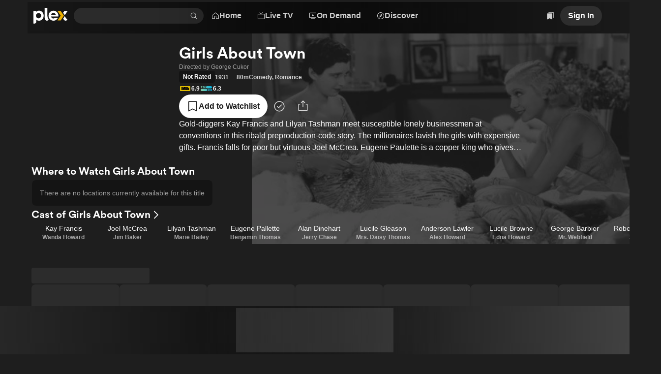

--- FILE ---
content_type: text/css
request_url: https://watch.plex.tv/_next/static/chunks/7c4c8029a6380e2f.css
body_size: -96
content:
._1x9vcnm0{touch-action:manipulation;-webkit-user-select:none;user-select:none}._1x9vcnm1{pointer-events:none}
._1r6wp5u0{touch-action:manipulation}._1r6wp5u1{pointer-events:none}


--- FILE ---
content_type: text/css
request_url: https://watch.plex.tv/_next/static/chunks/59c930b6a3c6c6ad.css
body_size: 4139
content:
.HtmlVideo-module__FSDO9G__cover{width:100%;height:100%;position:absolute}.HtmlVideo-module__FSDO9G__video{background-color:#000;}
@keyframes _1i3r75i0{0%{opacity:0;animation-timing-function:ease-out}to{opacity:1;animation-timing-function:ease-out}}@keyframes _1i3r75i1{0%{opacity:1;animation-timing-function:ease-out}to{opacity:0;animation-timing-function:ease-out}}@keyframes _1i3r75i2{0%{animation-timing-function:cubic-bezier(.6,.4,.2,1.4);transform:scale(.95)}to{animation-timing-function:cubic-bezier(.6,.4,.2,1.4);transform:scale(1)}}@keyframes _1i3r75i3{0%{animation-timing-function:cubic-bezier(.6,.4,.2,1.4);transform:scale(1)}to{animation-timing-function:cubic-bezier(.6,.4,.2,1.4);transform:scale(.95)}}@keyframes _1i3r75i4{0%{animation-timing-function:cubic-bezier(.6,.4,.2,1.4);transform:translateY(5px)}to{animation-timing-function:cubic-bezier(.6,.4,.2,1.4);transform:translateY(0)}}@keyframes _1i3r75i5{0%{animation-timing-function:cubic-bezier(.6,.4,.2,1.4);transform:translateY(0)}to{animation-timing-function:cubic-bezier(.6,.4,.2,1.4);transform:translateY(5px)}}@keyframes _1i3r75i6{0%{animation-timing-function:cubic-bezier(.6,.4,.2,1.4);transform:translate(-5px)}to{animation-timing-function:cubic-bezier(.6,.4,.2,1.4);transform:translate(0)}}@keyframes _1i3r75i7{0%{animation-timing-function:cubic-bezier(.6,.4,.2,1.4);transform:translate(0)}to{animation-timing-function:cubic-bezier(.6,.4,.2,1.4);transform:translate(-5px)}}@keyframes _1i3r75i8{0%{animation-timing-function:cubic-bezier(.6,.4,.2,1.4);transform:translateY(-5px)}to{animation-timing-function:cubic-bezier(.6,.4,.2,1.4);transform:translateY(0)}}@keyframes _1i3r75i9{0%{animation-timing-function:cubic-bezier(.6,.4,.2,1.4);transform:translateY(0)}to{animation-timing-function:cubic-bezier(.6,.4,.2,1.4);transform:translateY(-5px)}}@keyframes _1i3r75ia{0%{animation-timing-function:cubic-bezier(.6,.4,.2,1.4);transform:translate(5px)}to{animation-timing-function:cubic-bezier(.6,.4,.2,1.4);transform:translate(0)}}@keyframes _1i3r75ib{0%{animation-timing-function:cubic-bezier(.6,.4,.2,1.4);transform:translate(0)}to{animation-timing-function:cubic-bezier(.6,.4,.2,1.4);transform:translate(5px)}}._1i3r75ic{animation-duration:var(--duration-fast)}._1i3r75ic[data-state=open][data-side=top]{animation-name:_1i3r75i0,_1i3r75i2,_1i3r75i4}._1i3r75ic[data-state=closed][data-side=top]{animation-name:_1i3r75i1,_1i3r75i3,_1i3r75i5}._1i3r75ic[data-state=open][data-side=right]{animation-name:_1i3r75i0,_1i3r75i2,_1i3r75i6}._1i3r75ic[data-state=closed][data-side=right]{animation-name:_1i3r75i1,_1i3r75i3,_1i3r75i7}._1i3r75ic[data-state=open][data-side=bottom]{animation-name:_1i3r75i0,_1i3r75i2,_1i3r75i8}._1i3r75ic[data-state=closed][data-side=bottom]{animation-name:_1i3r75i1,_1i3r75i3,_1i3r75i9}._1i3r75ic[data-state=open][data-side=left]{animation-name:_1i3r75i0,_1i3r75i2,_1i3r75ia}._1i3r75ic[data-state=closed][data-side=left]{animation-name:_1i3r75i1,_1i3r75i3,_1i3r75ib}@media (prefers-reduced-motion){._1i3r75ic[data-state=open][data-side=top]{animation-name:_1i3r75i0}._1i3r75ic[data-state=closed][data-side=top]{animation-name:_1i3r75i1}._1i3r75ic[data-state=open][data-side=right]{animation-name:_1i3r75i0}._1i3r75ic[data-state=closed][data-side=right]{animation-name:_1i3r75i1}._1i3r75ic[data-state=open][data-side=bottom]{animation-name:_1i3r75i0}._1i3r75ic[data-state=closed][data-side=bottom]{animation-name:_1i3r75i1}._1i3r75ic[data-state=open][data-side=left]{animation-name:_1i3r75i0}._1i3r75ic[data-state=closed][data-side=left]{animation-name:_1i3r75i1}}
._1f8cur00{--layout-optimal-line-length-width:700px;--layout-page-padding-x:var(--size-m);--layout-page-padding-y:var(--size-m);--layout-page-max-width:1920px;--layout-page-width:min(100vw,var(--layout-page-max-width));--layout-page-content-width:calc(var(--layout-page-width) - var(--layout-page-padding-x)*2);--layout-row-gap:var(--size-xs);--layout-grid-gap:var(--size-m);--layout-list-gap:var(--layout-row-gap);--layout-column-s-standard:3;--layout-column-s-wide:2;--layout-column-s-avatar:3;--layout-column-m-standard:3;--layout-column-m-wide:2;--layout-column-m-avatar:3;--layout-column-l-standard:2;--layout-column-l-wide:1;--layout-column-l-avatar:2}@media (min-width:601px){._1f8cur00{--layout-page-padding-x:var(--size-m);--layout-page-padding-y:var(--size-m);--layout-row-gap:var(--size-s);--layout-grid-gap:var(--size-xl);--layout-column-s-standard:5;--layout-column-s-wide:4;--layout-column-s-avatar:6;--layout-column-m-standard:4;--layout-column-m-wide:3;--layout-column-m-avatar:5;--layout-column-l-standard:3;--layout-column-l-wide:2;--layout-column-l-avatar:4}}@media (min-width:901px){._1f8cur00{--layout-page-padding-x:var(--size-xxxl);--layout-page-padding-y:var(--size-l);--layout-row-gap:var(--size-m);--layout-column-s-standard:6;--layout-column-s-wide:5;--layout-column-s-avatar:7;--layout-column-m-standard:5;--layout-column-m-wide:4;--layout-column-m-avatar:6;--layout-column-l-standard:4;--layout-column-l-wide:3;--layout-column-l-avatar:5}}@media (min-width:1201px){._1f8cur00{--layout-column-s-standard:8;--layout-column-s-wide:6;--layout-column-s-avatar:10;--layout-column-m-standard:6;--layout-column-m-wide:5;--layout-column-m-avatar:8;--layout-column-l-standard:5;--layout-column-l-wide:4;--layout-column-l-avatar:6}}@media (min-width:1537px){._1f8cur00{--layout-column-s-standard:10;--layout-column-s-wide:8;--layout-column-s-avatar:12;--layout-column-m-standard:7;--layout-column-m-wide:5;--layout-column-m-avatar:10;--layout-column-l-standard:6;--layout-column-l-wide:4;--layout-column-l-avatar:7}}
._1woowpj0{filter:drop-shadow(1px 0 0 var(--color-highlight-modal))drop-shadow(0 1px 0 var(--color-highlight-modal))drop-shadow(-1px 0 0 var(--color-highlight-modal))drop-shadow(0 -1px 0 var(--color-highlight-modal))}
.t432yj0:focus-visible{box-shadow:0 0 0 var(--size-focusRing)var(--color-keyboard-focus);outline:none}.t432yj1:focus-visible{box-shadow:inset 0 0 0 var(--size-focusRing)var(--color-keyboard-focus);outline:none}@supports not selector(:focus-visible){.t432yj0:focus{box-shadow:0 0 0 var(--size-focusRing)var(--color-keyboard-focus);outline:none}.t432yj1:focus{box-shadow:inset 0 0 0 var(--size-focusRing)var(--color-keyboard-focus);outline:none}}
.det6jp0{display:none}.det6jp4{display:contents}.det6jp8{display:flex}.det6jpc{display:inline-flex}.det6jpg{flex-direction:row}.det6jpk{flex-direction:column}.det6jpo{flex-direction:row-reverse}.det6jps{flex-direction:column-reverse}.det6jpw{flex-wrap:wrap}.det6jp10{flex-wrap:wrap-reverse}.det6jp14{flex-wrap:nowrap}.det6jp18{flex-shrink:0}.det6jp1c{flex-shrink:1}.det6jp1g{flex-grow:0}.det6jp1k{flex-grow:1}.det6jp1o{align-items:normal}.det6jp1s{align-items:flex-start}.det6jp1w{align-items:center}.det6jp20{align-items:flex-end}.det6jp24{align-items:space-between}.det6jp28{justify-content:normal}.det6jp2c{justify-content:flex-start}.det6jp2g{justify-content:center}.det6jp2k{justify-content:flex-end}.det6jp2o{justify-content:space-between}.det6jp2s{gap:var(--size-xxxxl)}.det6jp2w{gap:var(--size-xxxl)}.det6jp30{gap:var(--size-xxl)}.det6jp34{gap:var(--size-xl)}.det6jp38{gap:var(--size-l)}.det6jp3c{gap:var(--size-m)}.det6jp3g{gap:var(--size-s)}.det6jp3k{gap:var(--size-xs)}.det6jp3o{gap:var(--size-xxs)}.det6jp3s{gap:var(--size-xxxs)}.det6jp3w{gap:var(--size-none)}.det6jp40{gap:var(--size-focusRing)}.det6jp44{--chromaLegacyGap:var(--size-xxxxl)}.det6jp48{--chromaLegacyGap:var(--size-xxxl)}.det6jp4c{--chromaLegacyGap:var(--size-xxl)}.det6jp4g{--chromaLegacyGap:var(--size-xl)}.det6jp4k{--chromaLegacyGap:var(--size-l)}.det6jp4o{--chromaLegacyGap:var(--size-m)}.det6jp4s{--chromaLegacyGap:var(--size-s)}.det6jp4w{--chromaLegacyGap:var(--size-xs)}.det6jp50{--chromaLegacyGap:var(--size-xxs)}.det6jp54{--chromaLegacyGap:var(--size-xxxs)}.det6jp58{--chromaLegacyGap:var(--size-none)}.det6jp5c{--chromaLegacyGap:var(--size-focusRing)}.det6jp5g{height:var(--size-xxxxl)}.det6jp5k{height:var(--size-xxxl)}.det6jp5o{height:var(--size-xxl)}.det6jp5s{height:var(--size-xl)}.det6jp5w{height:var(--size-l)}.det6jp60{height:var(--size-m)}.det6jp64{height:var(--size-s)}.det6jp68{height:var(--size-xs)}.det6jp6c{height:var(--size-xxs)}.det6jp6g{height:var(--size-xxxs)}.det6jp6k{height:var(--size-none)}.det6jp6o{height:var(--size-focusRing)}.det6jp6s{height:max(1em,1rem)}.det6jp6w{padding-top:var(--size-xxxxl)}.det6jp70{padding-top:var(--size-xxxl)}.det6jp74{padding-top:var(--size-xxl)}.det6jp78{padding-top:var(--size-xl)}.det6jp7c{padding-top:var(--size-l)}.det6jp7g{padding-top:var(--size-m)}.det6jp7k{padding-top:var(--size-s)}.det6jp7o{padding-top:var(--size-xs)}.det6jp7s{padding-top:var(--size-xxs)}.det6jp7w{padding-top:var(--size-xxxs)}.det6jp80{padding-top:var(--size-none)}.det6jp84{padding-top:var(--size-focusRing)}.det6jp88{padding-bottom:var(--size-xxxxl)}.det6jp8c{padding-bottom:var(--size-xxxl)}.det6jp8g{padding-bottom:var(--size-xxl)}.det6jp8k{padding-bottom:var(--size-xl)}.det6jp8o{padding-bottom:var(--size-l)}.det6jp8s{padding-bottom:var(--size-m)}.det6jp8w{padding-bottom:var(--size-s)}.det6jp90{padding-bottom:var(--size-xs)}.det6jp94{padding-bottom:var(--size-xxs)}.det6jp98{padding-bottom:var(--size-xxxs)}.det6jp9c{padding-bottom:var(--size-none)}.det6jp9g{padding-bottom:var(--size-focusRing)}.det6jp9k{padding-left:var(--size-xxxxl)}.det6jp9o{padding-left:var(--size-xxxl)}.det6jp9s{padding-left:var(--size-xxl)}.det6jp9w{padding-left:var(--size-xl)}.det6jpa0{padding-left:var(--size-l)}.det6jpa4{padding-left:var(--size-m)}.det6jpa8{padding-left:var(--size-s)}.det6jpac{padding-left:var(--size-xs)}.det6jpag{padding-left:var(--size-xxs)}.det6jpak{padding-left:var(--size-xxxs)}.det6jpao{padding-left:var(--size-none)}.det6jpas{padding-left:var(--size-focusRing)}.det6jpaw{padding-right:var(--size-xxxxl)}.det6jpb0{padding-right:var(--size-xxxl)}.det6jpb4{padding-right:var(--size-xxl)}.det6jpb8{padding-right:var(--size-xl)}.det6jpbc{padding-right:var(--size-l)}.det6jpbg{padding-right:var(--size-m)}.det6jpbk{padding-right:var(--size-s)}.det6jpbo{padding-right:var(--size-xs)}.det6jpbs{padding-right:var(--size-xxs)}.det6jpbw{padding-right:var(--size-xxxs)}.det6jpc0{padding-right:var(--size-none)}.det6jpc4{padding-right:var(--size-focusRing)}.det6jpc8{scroll-padding-top:var(--size-xxxxl)}.det6jpcc{scroll-padding-top:var(--size-xxxl)}.det6jpcg{scroll-padding-top:var(--size-xxl)}.det6jpck{scroll-padding-top:var(--size-xl)}.det6jpco{scroll-padding-top:var(--size-l)}.det6jpcs{scroll-padding-top:var(--size-m)}.det6jpcw{scroll-padding-top:var(--size-s)}.det6jpd0{scroll-padding-top:var(--size-xs)}.det6jpd4{scroll-padding-top:var(--size-xxs)}.det6jpd8{scroll-padding-top:var(--size-xxxs)}.det6jpdc{scroll-padding-top:var(--size-none)}.det6jpdg{scroll-padding-top:var(--size-focusRing)}.det6jpdk{scroll-padding-bottom:var(--size-xxxxl)}.det6jpdo{scroll-padding-bottom:var(--size-xxxl)}.det6jpds{scroll-padding-bottom:var(--size-xxl)}.det6jpdw{scroll-padding-bottom:var(--size-xl)}.det6jpe0{scroll-padding-bottom:var(--size-l)}.det6jpe4{scroll-padding-bottom:var(--size-m)}.det6jpe8{scroll-padding-bottom:var(--size-s)}.det6jpec{scroll-padding-bottom:var(--size-xs)}.det6jpeg{scroll-padding-bottom:var(--size-xxs)}.det6jpek{scroll-padding-bottom:var(--size-xxxs)}.det6jpeo{scroll-padding-bottom:var(--size-none)}.det6jpes{scroll-padding-bottom:var(--size-focusRing)}.det6jpew{scroll-padding-left:var(--size-xxxxl)}.det6jpf0{scroll-padding-left:var(--size-xxxl)}.det6jpf4{scroll-padding-left:var(--size-xxl)}.det6jpf8{scroll-padding-left:var(--size-xl)}.det6jpfc{scroll-padding-left:var(--size-l)}.det6jpfg{scroll-padding-left:var(--size-m)}.det6jpfk{scroll-padding-left:var(--size-s)}.det6jpfo{scroll-padding-left:var(--size-xs)}.det6jpfs{scroll-padding-left:var(--size-xxs)}.det6jpfw{scroll-padding-left:var(--size-xxxs)}.det6jpg0{scroll-padding-left:var(--size-none)}.det6jpg4{scroll-padding-left:var(--size-focusRing)}.det6jpg8{scroll-padding-right:var(--size-xxxxl)}.det6jpgc{scroll-padding-right:var(--size-xxxl)}.det6jpgg{scroll-padding-right:var(--size-xxl)}.det6jpgk{scroll-padding-right:var(--size-xl)}.det6jpgo{scroll-padding-right:var(--size-l)}.det6jpgs{scroll-padding-right:var(--size-m)}.det6jpgw{scroll-padding-right:var(--size-s)}.det6jph0{scroll-padding-right:var(--size-xs)}.det6jph4{scroll-padding-right:var(--size-xxs)}.det6jph8{scroll-padding-right:var(--size-xxxs)}.det6jphc{scroll-padding-right:var(--size-none)}.det6jphg{scroll-padding-right:var(--size-focusRing)}.det6jphk{margin-top:var(--size-xxxxl)}.det6jpho{margin-top:var(--size-xxxl)}.det6jphs{margin-top:var(--size-xxl)}.det6jphw{margin-top:var(--size-xl)}.det6jpi0{margin-top:var(--size-l)}.det6jpi4{margin-top:var(--size-m)}.det6jpi8{margin-top:var(--size-s)}.det6jpic{margin-top:var(--size-xs)}.det6jpig{margin-top:var(--size-xxs)}.det6jpik{margin-top:var(--size-xxxs)}.det6jpio{margin-top:var(--size-none)}.det6jpis{margin-top:var(--size-focusRing)}.det6jpiw{margin-bottom:var(--size-xxxxl)}.det6jpj0{margin-bottom:var(--size-xxxl)}.det6jpj4{margin-bottom:var(--size-xxl)}.det6jpj8{margin-bottom:var(--size-xl)}.det6jpjc{margin-bottom:var(--size-l)}.det6jpjg{margin-bottom:var(--size-m)}.det6jpjk{margin-bottom:var(--size-s)}.det6jpjo{margin-bottom:var(--size-xs)}.det6jpjs{margin-bottom:var(--size-xxs)}.det6jpjw{margin-bottom:var(--size-xxxs)}.det6jpk0{margin-bottom:var(--size-none)}.det6jpk4{margin-bottom:var(--size-focusRing)}.det6jpk8{margin-left:var(--size-xxxxl)}.det6jpkc{margin-left:var(--size-xxxl)}.det6jpkg{margin-left:var(--size-xxl)}.det6jpkk{margin-left:var(--size-xl)}.det6jpko{margin-left:var(--size-l)}.det6jpks{margin-left:var(--size-m)}.det6jpkw{margin-left:var(--size-s)}.det6jpl0{margin-left:var(--size-xs)}.det6jpl4{margin-left:var(--size-xxs)}.det6jpl8{margin-left:var(--size-xxxs)}.det6jplc{margin-left:var(--size-none)}.det6jplg{margin-left:var(--size-focusRing)}.det6jplk{margin-right:var(--size-xxxxl)}.det6jplo{margin-right:var(--size-xxxl)}.det6jpls{margin-right:var(--size-xxl)}.det6jplw{margin-right:var(--size-xl)}.det6jpm0{margin-right:var(--size-l)}.det6jpm4{margin-right:var(--size-m)}.det6jpm8{margin-right:var(--size-s)}.det6jpmc{margin-right:var(--size-xs)}.det6jpmg{margin-right:var(--size-xxs)}.det6jpmk{margin-right:var(--size-xxxs)}.det6jpmo{margin-right:var(--size-none)}.det6jpms{margin-right:var(--size-focusRing)}.det6jpmw{text-align:left}.det6jpn0{text-align:center}.det6jpn4{text-align:right}.det6jpn8{text-align:inherit}@media (min-width:601px){.det6jp1{display:none}.det6jp5{display:contents}.det6jp9{display:flex}.det6jpd{display:inline-flex}.det6jph{flex-direction:row}.det6jpl{flex-direction:column}.det6jpp{flex-direction:row-reverse}.det6jpt{flex-direction:column-reverse}.det6jpx{flex-wrap:wrap}.det6jp11{flex-wrap:wrap-reverse}.det6jp15{flex-wrap:nowrap}.det6jp19{flex-shrink:0}.det6jp1d{flex-shrink:1}.det6jp1h{flex-grow:0}.det6jp1l{flex-grow:1}.det6jp1p{align-items:normal}.det6jp1t{align-items:flex-start}.det6jp1x{align-items:center}.det6jp21{align-items:flex-end}.det6jp25{align-items:space-between}.det6jp29{justify-content:normal}.det6jp2d{justify-content:flex-start}.det6jp2h{justify-content:center}.det6jp2l{justify-content:flex-end}.det6jp2p{justify-content:space-between}.det6jp2t{gap:var(--size-xxxxl)}.det6jp2x{gap:var(--size-xxxl)}.det6jp31{gap:var(--size-xxl)}.det6jp35{gap:var(--size-xl)}.det6jp39{gap:var(--size-l)}.det6jp3d{gap:var(--size-m)}.det6jp3h{gap:var(--size-s)}.det6jp3l{gap:var(--size-xs)}.det6jp3p{gap:var(--size-xxs)}.det6jp3t{gap:var(--size-xxxs)}.det6jp3x{gap:var(--size-none)}.det6jp41{gap:var(--size-focusRing)}.det6jp45{--chromaLegacyGap:var(--size-xxxxl)}.det6jp49{--chromaLegacyGap:var(--size-xxxl)}.det6jp4d{--chromaLegacyGap:var(--size-xxl)}.det6jp4h{--chromaLegacyGap:var(--size-xl)}.det6jp4l{--chromaLegacyGap:var(--size-l)}.det6jp4p{--chromaLegacyGap:var(--size-m)}.det6jp4t{--chromaLegacyGap:var(--size-s)}.det6jp4x{--chromaLegacyGap:var(--size-xs)}.det6jp51{--chromaLegacyGap:var(--size-xxs)}.det6jp55{--chromaLegacyGap:var(--size-xxxs)}.det6jp59{--chromaLegacyGap:var(--size-none)}.det6jp5d{--chromaLegacyGap:var(--size-focusRing)}.det6jp5h{height:var(--size-xxxxl)}.det6jp5l{height:var(--size-xxxl)}.det6jp5p{height:var(--size-xxl)}.det6jp5t{height:var(--size-xl)}.det6jp5x{height:var(--size-l)}.det6jp61{height:var(--size-m)}.det6jp65{height:var(--size-s)}.det6jp69{height:var(--size-xs)}.det6jp6d{height:var(--size-xxs)}.det6jp6h{height:var(--size-xxxs)}.det6jp6l{height:var(--size-none)}.det6jp6p{height:var(--size-focusRing)}.det6jp6t{height:max(1em,1rem)}.det6jp6x{padding-top:var(--size-xxxxl)}.det6jp71{padding-top:var(--size-xxxl)}.det6jp75{padding-top:var(--size-xxl)}.det6jp79{padding-top:var(--size-xl)}.det6jp7d{padding-top:var(--size-l)}.det6jp7h{padding-top:var(--size-m)}.det6jp7l{padding-top:var(--size-s)}.det6jp7p{padding-top:var(--size-xs)}.det6jp7t{padding-top:var(--size-xxs)}.det6jp7x{padding-top:var(--size-xxxs)}.det6jp81{padding-top:var(--size-none)}.det6jp85{padding-top:var(--size-focusRing)}.det6jp89{padding-bottom:var(--size-xxxxl)}.det6jp8d{padding-bottom:var(--size-xxxl)}.det6jp8h{padding-bottom:var(--size-xxl)}.det6jp8l{padding-bottom:var(--size-xl)}.det6jp8p{padding-bottom:var(--size-l)}.det6jp8t{padding-bottom:var(--size-m)}.det6jp8x{padding-bottom:var(--size-s)}.det6jp91{padding-bottom:var(--size-xs)}.det6jp95{padding-bottom:var(--size-xxs)}.det6jp99{padding-bottom:var(--size-xxxs)}.det6jp9d{padding-bottom:var(--size-none)}.det6jp9h{padding-bottom:var(--size-focusRing)}.det6jp9l{padding-left:var(--size-xxxxl)}.det6jp9p{padding-left:var(--size-xxxl)}.det6jp9t{padding-left:var(--size-xxl)}.det6jp9x{padding-left:var(--size-xl)}.det6jpa1{padding-left:var(--size-l)}.det6jpa5{padding-left:var(--size-m)}.det6jpa9{padding-left:var(--size-s)}.det6jpad{padding-left:var(--size-xs)}.det6jpah{padding-left:var(--size-xxs)}.det6jpal{padding-left:var(--size-xxxs)}.det6jpap{padding-left:var(--size-none)}.det6jpat{padding-left:var(--size-focusRing)}.det6jpax{padding-right:var(--size-xxxxl)}.det6jpb1{padding-right:var(--size-xxxl)}.det6jpb5{padding-right:var(--size-xxl)}.det6jpb9{padding-right:var(--size-xl)}.det6jpbd{padding-right:var(--size-l)}.det6jpbh{padding-right:var(--size-m)}.det6jpbl{padding-right:var(--size-s)}.det6jpbp{padding-right:var(--size-xs)}.det6jpbt{padding-right:var(--size-xxs)}.det6jpbx{padding-right:var(--size-xxxs)}.det6jpc1{padding-right:var(--size-none)}.det6jpc5{padding-right:var(--size-focusRing)}.det6jpc9{scroll-padding-top:var(--size-xxxxl)}.det6jpcd{scroll-padding-top:var(--size-xxxl)}.det6jpch{scroll-padding-top:var(--size-xxl)}.det6jpcl{scroll-padding-top:var(--size-xl)}.det6jpcp{scroll-padding-top:var(--size-l)}.det6jpct{scroll-padding-top:var(--size-m)}.det6jpcx{scroll-padding-top:var(--size-s)}.det6jpd1{scroll-padding-top:var(--size-xs)}.det6jpd5{scroll-padding-top:var(--size-xxs)}.det6jpd9{scroll-padding-top:var(--size-xxxs)}.det6jpdd{scroll-padding-top:var(--size-none)}.det6jpdh{scroll-padding-top:var(--size-focusRing)}.det6jpdl{scroll-padding-bottom:var(--size-xxxxl)}.det6jpdp{scroll-padding-bottom:var(--size-xxxl)}.det6jpdt{scroll-padding-bottom:var(--size-xxl)}.det6jpdx{scroll-padding-bottom:var(--size-xl)}.det6jpe1{scroll-padding-bottom:var(--size-l)}.det6jpe5{scroll-padding-bottom:var(--size-m)}.det6jpe9{scroll-padding-bottom:var(--size-s)}.det6jped{scroll-padding-bottom:var(--size-xs)}.det6jpeh{scroll-padding-bottom:var(--size-xxs)}.det6jpel{scroll-padding-bottom:var(--size-xxxs)}.det6jpep{scroll-padding-bottom:var(--size-none)}.det6jpet{scroll-padding-bottom:var(--size-focusRing)}.det6jpex{scroll-padding-left:var(--size-xxxxl)}.det6jpf1{scroll-padding-left:var(--size-xxxl)}.det6jpf5{scroll-padding-left:var(--size-xxl)}.det6jpf9{scroll-padding-left:var(--size-xl)}.det6jpfd{scroll-padding-left:var(--size-l)}.det6jpfh{scroll-padding-left:var(--size-m)}.det6jpfl{scroll-padding-left:var(--size-s)}.det6jpfp{scroll-padding-left:var(--size-xs)}.det6jpft{scroll-padding-left:var(--size-xxs)}.det6jpfx{scroll-padding-left:var(--size-xxxs)}.det6jpg1{scroll-padding-left:var(--size-none)}.det6jpg5{scroll-padding-left:var(--size-focusRing)}.det6jpg9{scroll-padding-right:var(--size-xxxxl)}.det6jpgd{scroll-padding-right:var(--size-xxxl)}.det6jpgh{scroll-padding-right:var(--size-xxl)}.det6jpgl{scroll-padding-right:var(--size-xl)}.det6jpgp{scroll-padding-right:var(--size-l)}.det6jpgt{scroll-padding-right:var(--size-m)}.det6jpgx{scroll-padding-right:var(--size-s)}.det6jph1{scroll-padding-right:var(--size-xs)}.det6jph5{scroll-padding-right:var(--size-xxs)}.det6jph9{scroll-padding-right:var(--size-xxxs)}.det6jphd{scroll-padding-right:var(--size-none)}.det6jphh{scroll-padding-right:var(--size-focusRing)}.det6jphl{margin-top:var(--size-xxxxl)}.det6jphp{margin-top:var(--size-xxxl)}.det6jpht{margin-top:var(--size-xxl)}.det6jphx{margin-top:var(--size-xl)}.det6jpi1{margin-top:var(--size-l)}.det6jpi5{margin-top:var(--size-m)}.det6jpi9{margin-top:var(--size-s)}.det6jpid{margin-top:var(--size-xs)}.det6jpih{margin-top:var(--size-xxs)}.det6jpil{margin-top:var(--size-xxxs)}.det6jpip{margin-top:var(--size-none)}.det6jpit{margin-top:var(--size-focusRing)}.det6jpix{margin-bottom:var(--size-xxxxl)}.det6jpj1{margin-bottom:var(--size-xxxl)}.det6jpj5{margin-bottom:var(--size-xxl)}.det6jpj9{margin-bottom:var(--size-xl)}.det6jpjd{margin-bottom:var(--size-l)}.det6jpjh{margin-bottom:var(--size-m)}.det6jpjl{margin-bottom:var(--size-s)}.det6jpjp{margin-bottom:var(--size-xs)}.det6jpjt{margin-bottom:var(--size-xxs)}.det6jpjx{margin-bottom:var(--size-xxxs)}.det6jpk1{margin-bottom:var(--size-none)}.det6jpk5{margin-bottom:var(--size-focusRing)}.det6jpk9{margin-left:var(--size-xxxxl)}.det6jpkd{margin-left:var(--size-xxxl)}.det6jpkh{margin-left:var(--size-xxl)}.det6jpkl{margin-left:var(--size-xl)}.det6jpkp{margin-left:var(--size-l)}.det6jpkt{margin-left:var(--size-m)}.det6jpkx{margin-left:var(--size-s)}.det6jpl1{margin-left:var(--size-xs)}.det6jpl5{margin-left:var(--size-xxs)}.det6jpl9{margin-left:var(--size-xxxs)}.det6jpld{margin-left:var(--size-none)}.det6jplh{margin-left:var(--size-focusRing)}.det6jpll{margin-right:var(--size-xxxxl)}.det6jplp{margin-right:var(--size-xxxl)}.det6jplt{margin-right:var(--size-xxl)}.det6jplx{margin-right:var(--size-xl)}.det6jpm1{margin-right:var(--size-l)}.det6jpm5{margin-right:var(--size-m)}.det6jpm9{margin-right:var(--size-s)}.det6jpmd{margin-right:var(--size-xs)}.det6jpmh{margin-right:var(--size-xxs)}.det6jpml{margin-right:var(--size-xxxs)}.det6jpmp{margin-right:var(--size-none)}.det6jpmt{margin-right:var(--size-focusRing)}.det6jpmx{text-align:left}.det6jpn1{text-align:center}.det6jpn5{text-align:right}.det6jpn9{text-align:inherit}}@media (min-width:901px){.det6jp2{display:none}.det6jp6{display:contents}.det6jpa{display:flex}.det6jpe{display:inline-flex}.det6jpi{flex-direction:row}.det6jpm{flex-direction:column}.det6jpq{flex-direction:row-reverse}.det6jpu{flex-direction:column-reverse}.det6jpy{flex-wrap:wrap}.det6jp12{flex-wrap:wrap-reverse}.det6jp16{flex-wrap:nowrap}.det6jp1a{flex-shrink:0}.det6jp1e{flex-shrink:1}.det6jp1i{flex-grow:0}.det6jp1m{flex-grow:1}.det6jp1q{align-items:normal}.det6jp1u{align-items:flex-start}.det6jp1y{align-items:center}.det6jp22{align-items:flex-end}.det6jp26{align-items:space-between}.det6jp2a{justify-content:normal}.det6jp2e{justify-content:flex-start}.det6jp2i{justify-content:center}.det6jp2m{justify-content:flex-end}.det6jp2q{justify-content:space-between}.det6jp2u{gap:var(--size-xxxxl)}.det6jp2y{gap:var(--size-xxxl)}.det6jp32{gap:var(--size-xxl)}.det6jp36{gap:var(--size-xl)}.det6jp3a{gap:var(--size-l)}.det6jp3e{gap:var(--size-m)}.det6jp3i{gap:var(--size-s)}.det6jp3m{gap:var(--size-xs)}.det6jp3q{gap:var(--size-xxs)}.det6jp3u{gap:var(--size-xxxs)}.det6jp3y{gap:var(--size-none)}.det6jp42{gap:var(--size-focusRing)}.det6jp46{--chromaLegacyGap:var(--size-xxxxl)}.det6jp4a{--chromaLegacyGap:var(--size-xxxl)}.det6jp4e{--chromaLegacyGap:var(--size-xxl)}.det6jp4i{--chromaLegacyGap:var(--size-xl)}.det6jp4m{--chromaLegacyGap:var(--size-l)}.det6jp4q{--chromaLegacyGap:var(--size-m)}.det6jp4u{--chromaLegacyGap:var(--size-s)}.det6jp4y{--chromaLegacyGap:var(--size-xs)}.det6jp52{--chromaLegacyGap:var(--size-xxs)}.det6jp56{--chromaLegacyGap:var(--size-xxxs)}.det6jp5a{--chromaLegacyGap:var(--size-none)}.det6jp5e{--chromaLegacyGap:var(--size-focusRing)}.det6jp5i{height:var(--size-xxxxl)}.det6jp5m{height:var(--size-xxxl)}.det6jp5q{height:var(--size-xxl)}.det6jp5u{height:var(--size-xl)}.det6jp5y{height:var(--size-l)}.det6jp62{height:var(--size-m)}.det6jp66{height:var(--size-s)}.det6jp6a{height:var(--size-xs)}.det6jp6e{height:var(--size-xxs)}.det6jp6i{height:var(--size-xxxs)}.det6jp6m{height:var(--size-none)}.det6jp6q{height:var(--size-focusRing)}.det6jp6u{height:max(1em,1rem)}.det6jp6y{padding-top:var(--size-xxxxl)}.det6jp72{padding-top:var(--size-xxxl)}.det6jp76{padding-top:var(--size-xxl)}.det6jp7a{padding-top:var(--size-xl)}.det6jp7e{padding-top:var(--size-l)}.det6jp7i{padding-top:var(--size-m)}.det6jp7m{padding-top:var(--size-s)}.det6jp7q{padding-top:var(--size-xs)}.det6jp7u{padding-top:var(--size-xxs)}.det6jp7y{padding-top:var(--size-xxxs)}.det6jp82{padding-top:var(--size-none)}.det6jp86{padding-top:var(--size-focusRing)}.det6jp8a{padding-bottom:var(--size-xxxxl)}.det6jp8e{padding-bottom:var(--size-xxxl)}.det6jp8i{padding-bottom:var(--size-xxl)}.det6jp8m{padding-bottom:var(--size-xl)}.det6jp8q{padding-bottom:var(--size-l)}.det6jp8u{padding-bottom:var(--size-m)}.det6jp8y{padding-bottom:var(--size-s)}.det6jp92{padding-bottom:var(--size-xs)}.det6jp96{padding-bottom:var(--size-xxs)}.det6jp9a{padding-bottom:var(--size-xxxs)}.det6jp9e{padding-bottom:var(--size-none)}.det6jp9i{padding-bottom:var(--size-focusRing)}.det6jp9m{padding-left:var(--size-xxxxl)}.det6jp9q{padding-left:var(--size-xxxl)}.det6jp9u{padding-left:var(--size-xxl)}.det6jp9y{padding-left:var(--size-xl)}.det6jpa2{padding-left:var(--size-l)}.det6jpa6{padding-left:var(--size-m)}.det6jpaa{padding-left:var(--size-s)}.det6jpae{padding-left:var(--size-xs)}.det6jpai{padding-left:var(--size-xxs)}.det6jpam{padding-left:var(--size-xxxs)}.det6jpaq{padding-left:var(--size-none)}.det6jpau{padding-left:var(--size-focusRing)}.det6jpay{padding-right:var(--size-xxxxl)}.det6jpb2{padding-right:var(--size-xxxl)}.det6jpb6{padding-right:var(--size-xxl)}.det6jpba{padding-right:var(--size-xl)}.det6jpbe{padding-right:var(--size-l)}.det6jpbi{padding-right:var(--size-m)}.det6jpbm{padding-right:var(--size-s)}.det6jpbq{padding-right:var(--size-xs)}.det6jpbu{padding-right:var(--size-xxs)}.det6jpby{padding-right:var(--size-xxxs)}.det6jpc2{padding-right:var(--size-none)}.det6jpc6{padding-right:var(--size-focusRing)}.det6jpca{scroll-padding-top:var(--size-xxxxl)}.det6jpce{scroll-padding-top:var(--size-xxxl)}.det6jpci{scroll-padding-top:var(--size-xxl)}.det6jpcm{scroll-padding-top:var(--size-xl)}.det6jpcq{scroll-padding-top:var(--size-l)}.det6jpcu{scroll-padding-top:var(--size-m)}.det6jpcy{scroll-padding-top:var(--size-s)}.det6jpd2{scroll-padding-top:var(--size-xs)}.det6jpd6{scroll-padding-top:var(--size-xxs)}.det6jpda{scroll-padding-top:var(--size-xxxs)}.det6jpde{scroll-padding-top:var(--size-none)}.det6jpdi{scroll-padding-top:var(--size-focusRing)}.det6jpdm{scroll-padding-bottom:var(--size-xxxxl)}.det6jpdq{scroll-padding-bottom:var(--size-xxxl)}.det6jpdu{scroll-padding-bottom:var(--size-xxl)}.det6jpdy{scroll-padding-bottom:var(--size-xl)}.det6jpe2{scroll-padding-bottom:var(--size-l)}.det6jpe6{scroll-padding-bottom:var(--size-m)}.det6jpea{scroll-padding-bottom:var(--size-s)}.det6jpee{scroll-padding-bottom:var(--size-xs)}.det6jpei{scroll-padding-bottom:var(--size-xxs)}.det6jpem{scroll-padding-bottom:var(--size-xxxs)}.det6jpeq{scroll-padding-bottom:var(--size-none)}.det6jpeu{scroll-padding-bottom:var(--size-focusRing)}.det6jpey{scroll-padding-left:var(--size-xxxxl)}.det6jpf2{scroll-padding-left:var(--size-xxxl)}.det6jpf6{scroll-padding-left:var(--size-xxl)}.det6jpfa{scroll-padding-left:var(--size-xl)}.det6jpfe{scroll-padding-left:var(--size-l)}.det6jpfi{scroll-padding-left:var(--size-m)}.det6jpfm{scroll-padding-left:var(--size-s)}.det6jpfq{scroll-padding-left:var(--size-xs)}.det6jpfu{scroll-padding-left:var(--size-xxs)}.det6jpfy{scroll-padding-left:var(--size-xxxs)}.det6jpg2{scroll-padding-left:var(--size-none)}.det6jpg6{scroll-padding-left:var(--size-focusRing)}.det6jpga{scroll-padding-right:var(--size-xxxxl)}.det6jpge{scroll-padding-right:var(--size-xxxl)}.det6jpgi{scroll-padding-right:var(--size-xxl)}.det6jpgm{scroll-padding-right:var(--size-xl)}.det6jpgq{scroll-padding-right:var(--size-l)}.det6jpgu{scroll-padding-right:var(--size-m)}.det6jpgy{scroll-padding-right:var(--size-s)}.det6jph2{scroll-padding-right:var(--size-xs)}.det6jph6{scroll-padding-right:var(--size-xxs)}.det6jpha{scroll-padding-right:var(--size-xxxs)}.det6jphe{scroll-padding-right:var(--size-none)}.det6jphi{scroll-padding-right:var(--size-focusRing)}.det6jphm{margin-top:var(--size-xxxxl)}.det6jphq{margin-top:var(--size-xxxl)}.det6jphu{margin-top:var(--size-xxl)}.det6jphy{margin-top:var(--size-xl)}.det6jpi2{margin-top:var(--size-l)}.det6jpi6{margin-top:var(--size-m)}.det6jpia{margin-top:var(--size-s)}.det6jpie{margin-top:var(--size-xs)}.det6jpii{margin-top:var(--size-xxs)}.det6jpim{margin-top:var(--size-xxxs)}.det6jpiq{margin-top:var(--size-none)}.det6jpiu{margin-top:var(--size-focusRing)}.det6jpiy{margin-bottom:var(--size-xxxxl)}.det6jpj2{margin-bottom:var(--size-xxxl)}.det6jpj6{margin-bottom:var(--size-xxl)}.det6jpja{margin-bottom:var(--size-xl)}.det6jpje{margin-bottom:var(--size-l)}.det6jpji{margin-bottom:var(--size-m)}.det6jpjm{margin-bottom:var(--size-s)}.det6jpjq{margin-bottom:var(--size-xs)}.det6jpju{margin-bottom:var(--size-xxs)}.det6jpjy{margin-bottom:var(--size-xxxs)}.det6jpk2{margin-bottom:var(--size-none)}.det6jpk6{margin-bottom:var(--size-focusRing)}.det6jpka{margin-left:var(--size-xxxxl)}.det6jpke{margin-left:var(--size-xxxl)}.det6jpki{margin-left:var(--size-xxl)}.det6jpkm{margin-left:var(--size-xl)}.det6jpkq{margin-left:var(--size-l)}.det6jpku{margin-left:var(--size-m)}.det6jpky{margin-left:var(--size-s)}.det6jpl2{margin-left:var(--size-xs)}.det6jpl6{margin-left:var(--size-xxs)}.det6jpla{margin-left:var(--size-xxxs)}.det6jple{margin-left:var(--size-none)}.det6jpli{margin-left:var(--size-focusRing)}.det6jplm{margin-right:var(--size-xxxxl)}.det6jplq{margin-right:var(--size-xxxl)}.det6jplu{margin-right:var(--size-xxl)}.det6jply{margin-right:var(--size-xl)}.det6jpm2{margin-right:var(--size-l)}.det6jpm6{margin-right:var(--size-m)}.det6jpma{margin-right:var(--size-s)}.det6jpme{margin-right:var(--size-xs)}.det6jpmi{margin-right:var(--size-xxs)}.det6jpmm{margin-right:var(--size-xxxs)}.det6jpmq{margin-right:var(--size-none)}.det6jpmu{margin-right:var(--size-focusRing)}.det6jpmy{text-align:left}.det6jpn2{text-align:center}.det6jpn6{text-align:right}.det6jpna{text-align:inherit}}@media (min-width:1201px){.det6jp3{display:none}.det6jp7{display:contents}.det6jpb{display:flex}.det6jpf{display:inline-flex}.det6jpj{flex-direction:row}.det6jpn{flex-direction:column}.det6jpr{flex-direction:row-reverse}.det6jpv{flex-direction:column-reverse}.det6jpz{flex-wrap:wrap}.det6jp13{flex-wrap:wrap-reverse}.det6jp17{flex-wrap:nowrap}.det6jp1b{flex-shrink:0}.det6jp1f{flex-shrink:1}.det6jp1j{flex-grow:0}.det6jp1n{flex-grow:1}.det6jp1r{align-items:normal}.det6jp1v{align-items:flex-start}.det6jp1z{align-items:center}.det6jp23{align-items:flex-end}.det6jp27{align-items:space-between}.det6jp2b{justify-content:normal}.det6jp2f{justify-content:flex-start}.det6jp2j{justify-content:center}.det6jp2n{justify-content:flex-end}.det6jp2r{justify-content:space-between}.det6jp2v{gap:var(--size-xxxxl)}.det6jp2z{gap:var(--size-xxxl)}.det6jp33{gap:var(--size-xxl)}.det6jp37{gap:var(--size-xl)}.det6jp3b{gap:var(--size-l)}.det6jp3f{gap:var(--size-m)}.det6jp3j{gap:var(--size-s)}.det6jp3n{gap:var(--size-xs)}.det6jp3r{gap:var(--size-xxs)}.det6jp3v{gap:var(--size-xxxs)}.det6jp3z{gap:var(--size-none)}.det6jp43{gap:var(--size-focusRing)}.det6jp47{--chromaLegacyGap:var(--size-xxxxl)}.det6jp4b{--chromaLegacyGap:var(--size-xxxl)}.det6jp4f{--chromaLegacyGap:var(--size-xxl)}.det6jp4j{--chromaLegacyGap:var(--size-xl)}.det6jp4n{--chromaLegacyGap:var(--size-l)}.det6jp4r{--chromaLegacyGap:var(--size-m)}.det6jp4v{--chromaLegacyGap:var(--size-s)}.det6jp4z{--chromaLegacyGap:var(--size-xs)}.det6jp53{--chromaLegacyGap:var(--size-xxs)}.det6jp57{--chromaLegacyGap:var(--size-xxxs)}.det6jp5b{--chromaLegacyGap:var(--size-none)}.det6jp5f{--chromaLegacyGap:var(--size-focusRing)}.det6jp5j{height:var(--size-xxxxl)}.det6jp5n{height:var(--size-xxxl)}.det6jp5r{height:var(--size-xxl)}.det6jp5v{height:var(--size-xl)}.det6jp5z{height:var(--size-l)}.det6jp63{height:var(--size-m)}.det6jp67{height:var(--size-s)}.det6jp6b{height:var(--size-xs)}.det6jp6f{height:var(--size-xxs)}.det6jp6j{height:var(--size-xxxs)}.det6jp6n{height:var(--size-none)}.det6jp6r{height:var(--size-focusRing)}.det6jp6v{height:max(1em,1rem)}.det6jp6z{padding-top:var(--size-xxxxl)}.det6jp73{padding-top:var(--size-xxxl)}.det6jp77{padding-top:var(--size-xxl)}.det6jp7b{padding-top:var(--size-xl)}.det6jp7f{padding-top:var(--size-l)}.det6jp7j{padding-top:var(--size-m)}.det6jp7n{padding-top:var(--size-s)}.det6jp7r{padding-top:var(--size-xs)}.det6jp7v{padding-top:var(--size-xxs)}.det6jp7z{padding-top:var(--size-xxxs)}.det6jp83{padding-top:var(--size-none)}.det6jp87{padding-top:var(--size-focusRing)}.det6jp8b{padding-bottom:var(--size-xxxxl)}.det6jp8f{padding-bottom:var(--size-xxxl)}.det6jp8j{padding-bottom:var(--size-xxl)}.det6jp8n{padding-bottom:var(--size-xl)}.det6jp8r{padding-bottom:var(--size-l)}.det6jp8v{padding-bottom:var(--size-m)}.det6jp8z{padding-bottom:var(--size-s)}.det6jp93{padding-bottom:var(--size-xs)}.det6jp97{padding-bottom:var(--size-xxs)}.det6jp9b{padding-bottom:var(--size-xxxs)}.det6jp9f{padding-bottom:var(--size-none)}.det6jp9j{padding-bottom:var(--size-focusRing)}.det6jp9n{padding-left:var(--size-xxxxl)}.det6jp9r{padding-left:var(--size-xxxl)}.det6jp9v{padding-left:var(--size-xxl)}.det6jp9z{padding-left:var(--size-xl)}.det6jpa3{padding-left:var(--size-l)}.det6jpa7{padding-left:var(--size-m)}.det6jpab{padding-left:var(--size-s)}.det6jpaf{padding-left:var(--size-xs)}.det6jpaj{padding-left:var(--size-xxs)}.det6jpan{padding-left:var(--size-xxxs)}.det6jpar{padding-left:var(--size-none)}.det6jpav{padding-left:var(--size-focusRing)}.det6jpaz{padding-right:var(--size-xxxxl)}.det6jpb3{padding-right:var(--size-xxxl)}.det6jpb7{padding-right:var(--size-xxl)}.det6jpbb{padding-right:var(--size-xl)}.det6jpbf{padding-right:var(--size-l)}.det6jpbj{padding-right:var(--size-m)}.det6jpbn{padding-right:var(--size-s)}.det6jpbr{padding-right:var(--size-xs)}.det6jpbv{padding-right:var(--size-xxs)}.det6jpbz{padding-right:var(--size-xxxs)}.det6jpc3{padding-right:var(--size-none)}.det6jpc7{padding-right:var(--size-focusRing)}.det6jpcb{scroll-padding-top:var(--size-xxxxl)}.det6jpcf{scroll-padding-top:var(--size-xxxl)}.det6jpcj{scroll-padding-top:var(--size-xxl)}.det6jpcn{scroll-padding-top:var(--size-xl)}.det6jpcr{scroll-padding-top:var(--size-l)}.det6jpcv{scroll-padding-top:var(--size-m)}.det6jpcz{scroll-padding-top:var(--size-s)}.det6jpd3{scroll-padding-top:var(--size-xs)}.det6jpd7{scroll-padding-top:var(--size-xxs)}.det6jpdb{scroll-padding-top:var(--size-xxxs)}.det6jpdf{scroll-padding-top:var(--size-none)}.det6jpdj{scroll-padding-top:var(--size-focusRing)}.det6jpdn{scroll-padding-bottom:var(--size-xxxxl)}.det6jpdr{scroll-padding-bottom:var(--size-xxxl)}.det6jpdv{scroll-padding-bottom:var(--size-xxl)}.det6jpdz{scroll-padding-bottom:var(--size-xl)}.det6jpe3{scroll-padding-bottom:var(--size-l)}.det6jpe7{scroll-padding-bottom:var(--size-m)}.det6jpeb{scroll-padding-bottom:var(--size-s)}.det6jpef{scroll-padding-bottom:var(--size-xs)}.det6jpej{scroll-padding-bottom:var(--size-xxs)}.det6jpen{scroll-padding-bottom:var(--size-xxxs)}.det6jper{scroll-padding-bottom:var(--size-none)}.det6jpev{scroll-padding-bottom:var(--size-focusRing)}.det6jpez{scroll-padding-left:var(--size-xxxxl)}.det6jpf3{scroll-padding-left:var(--size-xxxl)}.det6jpf7{scroll-padding-left:var(--size-xxl)}.det6jpfb{scroll-padding-left:var(--size-xl)}.det6jpff{scroll-padding-left:var(--size-l)}.det6jpfj{scroll-padding-left:var(--size-m)}.det6jpfn{scroll-padding-left:var(--size-s)}.det6jpfr{scroll-padding-left:var(--size-xs)}.det6jpfv{scroll-padding-left:var(--size-xxs)}.det6jpfz{scroll-padding-left:var(--size-xxxs)}.det6jpg3{scroll-padding-left:var(--size-none)}.det6jpg7{scroll-padding-left:var(--size-focusRing)}.det6jpgb{scroll-padding-right:var(--size-xxxxl)}.det6jpgf{scroll-padding-right:var(--size-xxxl)}.det6jpgj{scroll-padding-right:var(--size-xxl)}.det6jpgn{scroll-padding-right:var(--size-xl)}.det6jpgr{scroll-padding-right:var(--size-l)}.det6jpgv{scroll-padding-right:var(--size-m)}.det6jpgz{scroll-padding-right:var(--size-s)}.det6jph3{scroll-padding-right:var(--size-xs)}.det6jph7{scroll-padding-right:var(--size-xxs)}.det6jphb{scroll-padding-right:var(--size-xxxs)}.det6jphf{scroll-padding-right:var(--size-none)}.det6jphj{scroll-padding-right:var(--size-focusRing)}.det6jphn{margin-top:var(--size-xxxxl)}.det6jphr{margin-top:var(--size-xxxl)}.det6jphv{margin-top:var(--size-xxl)}.det6jphz{margin-top:var(--size-xl)}.det6jpi3{margin-top:var(--size-l)}.det6jpi7{margin-top:var(--size-m)}.det6jpib{margin-top:var(--size-s)}.det6jpif{margin-top:var(--size-xs)}.det6jpij{margin-top:var(--size-xxs)}.det6jpin{margin-top:var(--size-xxxs)}.det6jpir{margin-top:var(--size-none)}.det6jpiv{margin-top:var(--size-focusRing)}.det6jpiz{margin-bottom:var(--size-xxxxl)}.det6jpj3{margin-bottom:var(--size-xxxl)}.det6jpj7{margin-bottom:var(--size-xxl)}.det6jpjb{margin-bottom:var(--size-xl)}.det6jpjf{margin-bottom:var(--size-l)}.det6jpjj{margin-bottom:var(--size-m)}.det6jpjn{margin-bottom:var(--size-s)}.det6jpjr{margin-bottom:var(--size-xs)}.det6jpjv{margin-bottom:var(--size-xxs)}.det6jpjz{margin-bottom:var(--size-xxxs)}.det6jpk3{margin-bottom:var(--size-none)}.det6jpk7{margin-bottom:var(--size-focusRing)}.det6jpkb{margin-left:var(--size-xxxxl)}.det6jpkf{margin-left:var(--size-xxxl)}.det6jpkj{margin-left:var(--size-xxl)}.det6jpkn{margin-left:var(--size-xl)}.det6jpkr{margin-left:var(--size-l)}.det6jpkv{margin-left:var(--size-m)}.det6jpkz{margin-left:var(--size-s)}.det6jpl3{margin-left:var(--size-xs)}.det6jpl7{margin-left:var(--size-xxs)}.det6jplb{margin-left:var(--size-xxxs)}.det6jplf{margin-left:var(--size-none)}.det6jplj{margin-left:var(--size-focusRing)}.det6jpln{margin-right:var(--size-xxxxl)}.det6jplr{margin-right:var(--size-xxxl)}.det6jplv{margin-right:var(--size-xxl)}.det6jplz{margin-right:var(--size-xl)}.det6jpm3{margin-right:var(--size-l)}.det6jpm7{margin-right:var(--size-m)}.det6jpmb{margin-right:var(--size-s)}.det6jpmf{margin-right:var(--size-xs)}.det6jpmj{margin-right:var(--size-xxs)}.det6jpmn{margin-right:var(--size-xxxs)}.det6jpmr{margin-right:var(--size-none)}.det6jpmv{margin-right:var(--size-focusRing)}.det6jpmz{text-align:left}.det6jpn3{text-align:center}.det6jpn7{text-align:right}.det6jpnb{text-align:inherit}}


--- FILE ---
content_type: text/css
request_url: https://watch.plex.tv/_next/static/chunks/c656f2d425ed8662.css
body_size: 96
content:
.ErrorPage-module__fywpAa__errorPage{background-color:#e0e4e7;position:relative}.ErrorPage-module__fywpAa__content{z-index:1;position:relative}.ErrorPage-module__fywpAa__background{z-index:0;background-position:top;background-size:cover;width:100%;height:clamp(650px,56.25vw,1080px);margin-top:-100px;position:relative}
.dy73tx0{flex-shrink:0;width:auto}.dy73tx2{position:relative;top:.125em}.dy73tx3{color:inherit}.dy73tx4{color:var(--color-text-default)}.dy73tx5{color:var(--color-text-primary)}.dy73tx6{color:var(--color-text-muted)}.dy73tx7{color:var(--color-text-accent)}.dy73tx8{color:var(--color-text-alert)}.dy73tx9{color:var(--color-text-confirm)}


--- FILE ---
content_type: text/css
request_url: https://watch.plex.tv/_next/static/chunks/72400f269e5719c6.css
body_size: 58
content:
@keyframes gaf5c40{0%{transform:rotate(0)}to{transform:rotate(360deg)}}.gaf5c41{animation:gaf5c40 var(--duration-veryslow)linear infinite;border-style:solid;border-width:2px;border-right-color:#0000;border-radius:50%;display:inline-block}.gaf5c42{border-color:var(--color-background-accent);border-right-color:#0000}.gaf5c43{border-color:inherit;border-right-color:#0000}.gaf5c44{width:var(--size-s);height:var(--size-s)}.gaf5c45{width:var(--size-m);height:var(--size-m)}.gaf5c46{width:var(--size-l);height:var(--size-l)}.gaf5c47{width:var(--size-xl);height:var(--size-xl)}.gaf5c48{width:var(--size-xxl);height:var(--size-xxl)}


--- FILE ---
content_type: text/css
request_url: https://watch.plex.tv/_next/static/chunks/f6e57e644dba227c.css
body_size: 614
content:
._1ibfqem1{white-space:nowrap;min-width:0;transition:all var(--duration-fast);-webkit-user-select:none;user-select:none;border-radius:var(--border-radius-max);align-items:center;line-height:0;display:inline-flex;position:relative}._1ibfqem1:hover{box-shadow:var(--shadow-high)}._1ibfqem1:focus._1ibfqem1:hover{box-shadow:0 0 0 var(--size-focusRing)var(--color-keyboard-focus),var(--shadow-high)}._1ibfqem3{min-height:28px;padding:0 var(--size-s)}._1ibfqem4{min-height:32px;padding:0 var(--size-s)}._1ibfqem5{min-height:40px;padding:0 var(--size-m)}._1ibfqem6{min-height:40px;padding:0 var(--size-xl)}._1ibfqem7{max-width:400px;min-height:40px;padding:0 var(--size-xl)}._1ibfqem8{background-color:var(--color-background-accent);color:var(--color-text-on-accent)}._1ibfqem8:hover{background-color:var(--color-background-accent-focus);color:var(--color-text-on-accent)}._1ibfqem9{box-shadow:inset 0 0 0 2px var(--color-primary-background-30);background:0 0}._1ibfqem9:hover{background:var(--color-background-focus);color:var(--color-text-on-focus)}._1ibfqema{background-color:var(--color-background-alert);color:var(--color-text-on-alert)}._1ibfqema:hover{background-color:var(--color-background-alert-focus);color:var(--color-text-on-alert)}._1ibfqemb{background-color:var(--color-background-control);color:var(--color-text-primary)}._1ibfqemb:hover{background-color:var(--color-background-control-focus);color:var(--color-text-primary)}._1ibfqemc{background-color:var(--color-background-focus);color:var(--color-text-on-focus)}._1ibfqemd{color:#fff;background-color:#000}._1ibfqemd:hover{color:#fff;opacity:.9;background-color:#000}._1ibfqeme{box-sizing:border-box;color:#51595e;background-color:#fff;border:2px solid #0000004d}._1ibfqeme:hover{color:#51595e;opacity:.9}._1ibfqemf{color:var(--color-text-default);background:0 0}._1ibfqemf:hover{background:var(--color-background-focus);color:var(--color-text-on-focus)}._1ibfqemg{color:var(--color-text-default);background:0 0}._1ibfqemg:hover{box-shadow:none;background:0 0}._1ibfqemj{opacity:.5}._1ibfqeml{padding:var(--size-s)}._1ibfqemm,._1ibfqemn{min-height:20px;padding:var(--size-xxs)}._1ibfqemo{min-height:40px;padding:var(--size-s)}._1ibfqemp{padding:var(--size-s)}._1ibfqemq{opacity:0;transition:opacity var(--duration-slow)ease-in-out;position:absolute;top:50%;left:50%;transform:translate(-50%,-50%)}._1ibfqem1._1ibfqem0 ._1ibfqemq{opacity:1}._1ibfqemr{opacity:1;min-width:0;transition:opacity var(--duration-slow)ease-in-out}._1ibfqem1._1ibfqem0 ._1ibfqemr{opacity:0}
.h2f8m10{display:flex}.h2f8m11{transition:transform var(--duration-slow);flex-shrink:0;align-items:center;display:inline-flex}.h2f8m12{transform:rotateX(180deg)}.h2f8m13{transform:rotateX(0)}
._18g3b2g0{min-width:0;line-height:inherit;transition:color var(--duration-fast);-webkit-user-select:auto;user-select:auto}._18g3b2g0:hover{color:var(--color-text-primary)}._18g3b2g0:disabled{opacity:.3}._18g3b2g2{color:inherit}._18g3b2g3{color:var(--color-text-accent)}._18g3b2g4{color:var(--color-text-default)}._18g3b2g5{color:var(--color-text-muted)}._18g3b2g8{text-decoration:underline}._18g3b2g9{text-decoration:none}


--- FILE ---
content_type: text/css
request_url: https://watch.plex.tv/_next/static/chunks/a5cbdf34f5a71655.css
body_size: -31
content:
.w01fra0{transition:color var(--duration-fast)}.w01fra0:hover{color:var(--color-text-primary)}.w01fra2{color:inherit}.w01fra3{color:var(--color-text-default)}.w01fra4{color:var(--color-text-muted)}.w01fra5{color:var(--color-text-accent)}.w01fra6{color:var(--color-text-alert)}.w01fra7{opacity:.3}.w01fraa{text-decoration:underline}.w01frab{text-decoration:none}.w01frab:hover{text-decoration:underline}


--- FILE ---
content_type: text/css
request_url: https://watch.plex.tv/_next/static/chunks/2d5bfb3179384155.css
body_size: 1647
content:
.react-chroma-light{--color-brand-accent:#e5a00d;--color-static-perrywinkle:#8af;--color-static-yellow:#e5a00d;--color-static-grey-1:#282a2d;--color-static-grey-2:#3f4245;--color-static-grey-3:#575b61;--color-static-grey-4:#868c96;--color-static-grey-5:#b3bac1;--color-static-grey-6:#e0e3e6;--color-static-grey-7:#f2f3f4;--color-static-grey-8:#f9f9f9;--color-static-white:#fff;--color-static-red:#c72c05;--color-static-green:#4db288;--color-static-black:#000;--color-brand-black:#191919;--color-brand-white:#fffbf8;--color-brand-gold:#f7c600;--color-brand-blue:#15a9fc;--color-brand-cerise:#f74366;--color-brand-sea-green:#69dd58;--color-brand-orange:#c14f30;--color-brand-deep-purple:#322d5b;--color-brand-maroon:#5b2244;--color-brand-forest:#112f27;--color-confirm-highlight:#4db288;--color-alert-highlight:#f93706;--color-overlay-background:#eee;--color-text-primary:#000;--color-text-default:#000c;--color-text-muted:#0009;--color-text-accent:#e5a00d;--color-text-alert:#952104;--color-text-confirm:#366350;--color-text-on-focus:#1c1c1c;--color-text-on-accent:#1c1c1c;--color-text-on-alert:#fff;--color-text-on-confirm:#fff;--color-background-control:#0000001a;--color-background-card:#ffffff4d;--color-background-focus:#fff;--color-background-accent:#e5a00d;--color-background-alert:#952104;--color-background-alert-muted:#feebe6;--color-background-confirm:#366350;--color-background-success:#edf7f3;--color-background-informative:#f0f5ff;--color-background-control-focus:#00000026;--color-background-accent-focus:#f3b125;--color-background-alert-focus:#a12303;--color-background-backdrop:#000c;--color-background-modal:#eee;--color-highlight-focus:#fff;--color-highlight-control-focus:#8afc;--color-highlight-alert:#f93706;--color-highlight-success:#4db288;--color-highlight-informative:#69f;--color-highlight-modal:#0000004d;--color-primary-background-100:#000;--color-primary-background-80:#000c;--color-primary-background-60:#0009;--color-primary-background-30:#0000004d;--color-primary-background-10:#0000001a;--color-primary-background-5:#0000000d;--color-primary-foreground-100:#000;--color-primary-foreground-80:#000c;--color-primary-foreground-60:#0009;--color-primary-foreground-30:#0000004d;--color-primary-foreground-10:#0000001a;--color-primary-foreground-5:#0000000d;--color-surface-background-100:#fff;--color-surface-background-80:#fffc;--color-surface-background-60:#fff9;--color-surface-background-30:#ffffff4d;--color-surface-background-10:#ffffff1a;--color-surface-background-5:#ffffff0d;--color-surface-foreground-100:#000;--color-surface-foreground-80:#000c;--color-surface-foreground-60:#0009;--color-surface-foreground-30:#0000004d;--color-surface-foreground-10:#0000001a;--color-surface-foreground-5:#0000000d;--color-ultrablur-tl:#eee8e8;--color-ultrablur-tr:#cacaca;--color-ultrablur-br:#d4d4d4;--color-ultrablur-bl:#f5f5f5;--color-menu:#202629;--color-keyboard-focus:#8af;--font-display-1-font-size:clamp(2.5rem,2.667vw + 1.5rem,3.5rem);--font-display-1-text-decoration:none;--font-display-1-letter-spacing:0;--font-display-1-font-weight:700;--font-display-1-font-style:normal;--font-display-1-font-stretch:normal;--font-display-1-font-family:"PlexCircular","Open Sans",-apple-system,BlinkMacSystemFont,"Segoe UI",Roboto,Oxygen-Sans,Ubuntu,Cantarell,"Helvetica Neue",sans-serif;--font-display-1-line-height:clamp(3rem,2.667vw + 2rem,4rem);--font-display-1-text-transform:none;--font-display-2-font-size:clamp(2rem,2.667vw + 1rem,3rem);--font-display-2-text-decoration:none;--font-display-2-letter-spacing:0;--font-display-2-font-weight:700;--font-display-2-font-style:normal;--font-display-2-font-stretch:normal;--font-display-2-font-family:"PlexCircular","Open Sans",-apple-system,BlinkMacSystemFont,"Segoe UI",Roboto,Oxygen-Sans,Ubuntu,Cantarell,"Helvetica Neue",sans-serif;--font-display-2-line-height:clamp(2.5rem,4vw + 1rem,4rem);--font-display-2-text-transform:none;--font-display-3-font-size:clamp(1.75rem,2vw + 1rem,2.5rem);--font-display-3-text-decoration:none;--font-display-3-letter-spacing:0;--font-display-3-font-weight:700;--font-display-3-font-style:normal;--font-display-3-font-stretch:normal;--font-display-3-font-family:"PlexCircular","Open Sans",-apple-system,BlinkMacSystemFont,"Segoe UI",Roboto,Oxygen-Sans,Ubuntu,Cantarell,"Helvetica Neue",sans-serif;--font-display-3-line-height:clamp(2rem,2.667vw + 1rem,3rem);--font-display-3-text-transform:none;--font-display-copy-font-size:clamp(1rem,.333vw + .875rem,1.125rem);--font-display-copy-text-decoration:none;--font-display-copy-letter-spacing:0;--font-display-copy-font-weight:500;--font-display-copy-font-style:normal;--font-display-copy-font-stretch:normal;--font-display-copy-font-family:-apple-system,BlinkMacSystemFont,"Segoe UI",Roboto,Oxygen-Sans,Ubuntu,Cantarell,"Helvetica Neue",sans-serif;--font-display-copy-line-height:clamp(1.5rem,.667vw + 1.25rem,1.75rem);--font-display-copy-text-transform:none;--font-heading-1-font-size:clamp(1.75rem,.667vw + 1.5rem,2rem);--font-heading-1-text-decoration:none;--font-heading-1-letter-spacing:0;--font-heading-1-font-weight:700;--font-heading-1-font-style:normal;--font-heading-1-font-stretch:normal;--font-heading-1-font-family:"PlexCircular","Open Sans",-apple-system,BlinkMacSystemFont,"Segoe UI",Roboto,Oxygen-Sans,Ubuntu,Cantarell,"Helvetica Neue",sans-serif;--font-heading-1-line-height:clamp(2rem,1.333vw + 1.5rem,2.5rem);--font-heading-1-text-transform:none;--font-heading-2-font-size:clamp(1.125rem,.501vw + .937rem,1.313rem);--font-heading-2-text-decoration:none;--font-heading-2-letter-spacing:0;--font-heading-2-font-weight:700;--font-heading-2-font-style:normal;--font-heading-2-font-stretch:normal;--font-heading-2-font-family:"PlexCircular","Open Sans",-apple-system,BlinkMacSystemFont,"Segoe UI",Roboto,Oxygen-Sans,Ubuntu,Cantarell,"Helvetica Neue",sans-serif;--font-heading-2-line-height:clamp(1.5rem,1.333vw + 1rem,2rem);--font-heading-2-text-transform:none;--font-heading-3-font-size:1rem;--font-heading-3-text-decoration:none;--font-heading-3-letter-spacing:0;--font-heading-3-font-weight:700;--font-heading-3-font-style:normal;--font-heading-3-font-stretch:normal;--font-heading-3-font-family:"PlexCircular","Open Sans",-apple-system,BlinkMacSystemFont,"Segoe UI",Roboto,Oxygen-Sans,Ubuntu,Cantarell,"Helvetica Neue",sans-serif;--font-heading-3-line-height:1.5rem;--font-heading-3-text-transform:none;--font-heading-4-font-size:.875rem;--font-heading-4-text-decoration:none;--font-heading-4-letter-spacing:0;--font-heading-4-font-weight:700;--font-heading-4-font-style:normal;--font-heading-4-font-stretch:normal;--font-heading-4-font-family:"PlexCircular","Open Sans",-apple-system,BlinkMacSystemFont,"Segoe UI",Roboto,Oxygen-Sans,Ubuntu,Cantarell,"Helvetica Neue",sans-serif;--font-heading-4-line-height:1.25rem;--font-heading-4-text-transform:none;--font-body-1-font-size:1rem;--font-body-1-text-decoration:none;--font-body-1-letter-spacing:0;--font-body-1-font-weight:400;--font-body-1-font-style:normal;--font-body-1-font-stretch:normal;--font-body-1-font-family:-apple-system,BlinkMacSystemFont,"Segoe UI",Roboto,Oxygen-Sans,Ubuntu,Cantarell,"Helvetica Neue",sans-serif;--font-body-1-line-height:1.5rem;--font-body-1-text-transform:none;--font-body-2-font-size:.875rem;--font-body-2-text-decoration:none;--font-body-2-letter-spacing:0;--font-body-2-font-weight:400;--font-body-2-font-style:normal;--font-body-2-font-stretch:normal;--font-body-2-font-family:-apple-system,BlinkMacSystemFont,"Segoe UI",Roboto,Oxygen-Sans,Ubuntu,Cantarell,"Helvetica Neue",sans-serif;--font-body-2-line-height:1.25rem;--font-body-2-text-transform:none;--font-body-3-font-size:.75rem;--font-body-3-text-decoration:none;--font-body-3-letter-spacing:0;--font-body-3-font-weight:400;--font-body-3-font-style:normal;--font-body-3-font-stretch:normal;--font-body-3-font-family:-apple-system,BlinkMacSystemFont,"Segoe UI",Roboto,Oxygen-Sans,Ubuntu,Cantarell,"Helvetica Neue",sans-serif;--font-body-3-line-height:1rem;--font-body-3-text-transform:none;--font-button-1-font-size:1rem;--font-button-1-text-decoration:none;--font-button-1-letter-spacing:0;--font-button-1-font-weight:600;--font-button-1-font-style:normal;--font-button-1-font-stretch:normal;--font-button-1-font-family:-apple-system,BlinkMacSystemFont,"Segoe UI",Roboto,Oxygen-Sans,Ubuntu,Cantarell,"Helvetica Neue",sans-serif;--font-button-1-line-height:1.5rem;--font-button-1-text-transform:none;--font-button-2-font-size:.875rem;--font-button-2-text-decoration:none;--font-button-2-letter-spacing:0;--font-button-2-font-weight:600;--font-button-2-font-style:normal;--font-button-2-font-stretch:normal;--font-button-2-font-family:-apple-system,BlinkMacSystemFont,"Segoe UI",Roboto,Oxygen-Sans,Ubuntu,Cantarell,"Helvetica Neue",sans-serif;--font-button-2-line-height:1.25rem;--font-button-2-text-transform:none;--font-caption-font-size:.75rem;--font-caption-text-decoration:none;--font-caption-letter-spacing:0;--font-caption-font-weight:600;--font-caption-font-style:normal;--font-caption-font-stretch:normal;--font-caption-font-family:-apple-system,BlinkMacSystemFont,"Segoe UI",Roboto,Oxygen-Sans,Ubuntu,Cantarell,"Helvetica Neue",sans-serif;--font-caption-line-height:1rem;--font-caption-text-transform:none;--font-tiny-font-size:.625rem;--font-tiny-text-decoration:none;--font-tiny-letter-spacing:0;--font-tiny-font-weight:500;--font-tiny-font-style:normal;--font-tiny-font-stretch:normal;--font-tiny-font-family:-apple-system,BlinkMacSystemFont,"Segoe UI",Roboto,Oxygen-Sans,Ubuntu,Cantarell,"Helvetica Neue",sans-serif;--font-tiny-line-height:1rem;--font-tiny-text-transform:none;--size-xxxxl:8rem;--size-xxxl:4rem;--size-xxl:3rem;--size-xl:2rem;--size-l:1.5rem;--size-m:1rem;--size-s:.75rem;--size-xs:.5rem;--size-xxs:.25rem;--size-xxxs:.125rem;--size-none:0;--size-focusRing:2px;--shadow-low:0rem .25rem .25rem 0rem #0003;--shadow-high:0rem .25rem 1rem 0rem #0003;--shadow-ultra-high:.375rem .375rem .938rem 0rem #00000040;--shadow-modal-footer:0rem -4px .625rem 0rem #00000040;--duration-fast:.1s;--duration-slow:.3s;--duration-veryslow:.6s;--ultrablur-max-brightness:100;--ultrablur-min-brightness:80;--ultrablur-max-saturation:20;--ultrablur-min-saturation:0;--opacity-artwork-mask:.5;--border-radius-xs:.125rem;--border-radius-s:.25rem;--border-radius-m:.5rem;--border-radius-l:1rem;--border-radius-max:624.938rem;--zIndex-overlay:1000}


--- FILE ---
content_type: text/css
request_url: https://watch.plex.tv/_next/static/chunks/8d56db57fcc5753b.css
body_size: 431
content:
._3eszo80{display:flex}._3eszo81{padding:calc(var(--size-s)/2)var(--size-s);flex-grow:1}._3eszo81:hover{background-color:var(--color-primary-background-10);color:var(--color-primary-foreground-100)}
@keyframes _1i4jl1u0{0%{animation-timing-function:cubic-bezier(.6,.4,.2,1.4);transform:translate(-50%,-50%)scale(.95)}to{animation-timing-function:cubic-bezier(.6,.4,.2,1.4);transform:translate(-50%,-50%)scale(1)}}@keyframes _1i4jl1u1{0%{animation-timing-function:cubic-bezier(.6,.4,.2,1.4);transform:translate(-50%,-50%)scale(1)}to{animation-timing-function:cubic-bezier(.6,.4,.2,1.4);transform:translate(-50%,-50%)scale(.95)}}._1i4jl1u2{background-color:var(--color-background-backdrop);width:100%;height:100%;z-index:var(--zIndex-overlay);animation-duration:var(--duration-slow);display:flex;position:fixed;inset:0;overflow-y:hidden}._1i4jl1u2[data-state=open]{animation-name:_1i3r75i0}._1i4jl1u2[data-state=closed]{animation-name:_1i3r75i1}._1i4jl1u3{z-index:var(--zIndex-overlay);animation-duration:var(--duration-slow);display:flex;position:fixed;top:50%;left:50%;transform:translate(-50%,-50%)}._1i4jl1u3:focus{outline:none}._1i4jl1u3[data-state=open]{animation-name:_1i3r75i0,_1i4jl1u0}._1i4jl1u3[data-state=closed]{animation-name:_1i3r75i1,_1i4jl1u1}._1i4jl1u4{width:auto;height:auto}._1i4jl1u5,._1i4jl1u6,._1i4jl1u7,._1i4jl1u8{width:100%;height:100%}._1i4jl1u9{background-color:var(--color-background-modal);width:100%;box-shadow:var(--shadow-high);flex-direction:column;flex-grow:1;display:flex;position:relative;overflow:hidden}._1i4jl1ua{z-index:1;position:absolute;top:0;right:0}._1i4jl1ub{width:100%;min-width:0}._1i4jl1ub button{flex-grow:1}@media (prefers-reduced-motion){._1i4jl1u3[data-state=open]{animation-name:_1i3r75i0}._1i4jl1u3[data-state=closed]{animation-name:_1i3r75i1}}@media (min-width:601px){._1i4jl1u5{width:auto;height:auto}._1i4jl1u7{width:480px;height:auto;max-height:80vh}._1i4jl1u8{width:80vw;height:80vh}._1i4jl1u9{border-radius:var(--border-radius-m)}._1i4jl1ub button{flex-grow:0}}@media (min-width:901px){._1i4jl1u6{width:auto;height:auto}._1i4jl1u8{width:760px;height:560px;max-height:80vh}}


--- FILE ---
content_type: text/css
request_url: https://watch.plex.tv/_next/static/chunks/8a3022d059ce9397.css
body_size: 1129
content:
._7k2xoz9{width:100%;height:var(--size-xl);border-radius:var(--border-radius-max);background-color:var(--color-primary-foreground-10);min-width:0;color:var(--color-primary-foreground-100);transition:background-color var(--duration-fast),color var(--duration-fast);flex-wrap:nowrap;align-items:center;display:flex;position:relative}._7k2xoz9:focus-within:not(._7k2xoz6),._7k2xoz4._7k2xoz9{background-color:var(--color-background-focus);color:var(--color-text-on-focus);transition:none}._7k2xoz7:not(._7k2xoz3)._7k2xoz9{color:var(--color-primary-foreground-100);background-color:#0000}._7k2xoz9:not(:focus-within)._7k2xoz7:not(._7k2xoz3)._7k2xoz9:hover{background-color:var(--color-primary-foreground-10);color:var(--color-primary-foreground-100)}._7k2xoz7:not(._7k2xoz3):focus-within._7k2xoz9{background-color:var(--color-background-focus);color:var(--color-text-on-focus);transition:none}._7k2xoz8._7k2xoz9{height:42px}._7k2xoza{margin-right:var(--size-xs);padding-left:var(--size-xs);padding-right:var(--size-xs);min-width:0;max-width:calc(var(--size-xxl)*3);border-radius:var(--border-radius-s);height:100%;color:inherit;flex-shrink:0;align-items:center;display:flex}._7k2xoz9:not(:focus-within):not(._7k2xoz3):not(._7k2xoz4) ._7k2xoza{pointer-events:none;position:absolute}._7k2xoz9:focus-within ._7k2xoza{border-radius:var(--border-radius-max)}._7k2xoz9:focus-within ._7k2xoza:hover{background-color:var(--color-surface-background-10)}._7k2xoz9._7k2xoz3 ._7k2xoza{border-radius:var(--border-radius-max)}._7k2xoz9._7k2xoz3 ._7k2xoza:hover{background-color:var(--color-surface-background-10)}._7k2xoz9._7k2xoz4 ._7k2xoza{border-radius:var(--border-radius-max)}._7k2xoz9._7k2xoz4 ._7k2xoza:hover{background-color:var(--color-surface-background-10)}._7k2xoza ._7k2xozb{transform:rotateX(180deg)}._7k2xozc{flex-shrink:1;align-items:center;min-width:0;display:flex}._7k2xoz9:not(:focus-within):not(._7k2xoz3):not(._7k2xoz4) ._7k2xozc,._7k2xoz9._7k2xoz5 ._7k2xozc{clip:rect(1px,1px,1px,1px);clip-path:inset(50%);margin:-1px;padding:0;position:absolute;overflow:hidden}._7k2xoz9._7k2xoz2 ._7k2xozc{padding-left:var(--size-xs)}._7k2xozd{padding-left:var(--size-xxs);transition:transform var(--duration-slow);display:inline-block;transform:rotate(0)}._7k2xoze{padding:var(--size-xxs);margin-right:var(--size-xs);align-items:center;display:flex}._7k2xoz9._7k2xoz8 ._7k2xoze{margin-right:var(--size-s)}._7k2xoz9:not(._7k2xoz0) ._7k2xoze{padding-left:var(--size-xs);margin-right:var(--size-xxs)}._7k2xozf{width:100%;height:100%;color:inherit;min-width:10px;font-size:var(--font-body-2-font-size);-webkit-text-decoration:var(--font-body-2-text-decoration);text-decoration:var(--font-body-2-text-decoration);letter-spacing:var(--font-body-2-letter-spacing);font-weight:var(--font-body-2-font-weight);font-style:var(--font-body-2-font-style);font-stretch:var(--font-body-2-font-stretch);font-family:var(--font-body-2-font-family);line-height:var(--font-body-2-line-height);text-transform:var(--font-body-2-text-transform);background-color:#0000;border:none;border-radius:0;outline:0;flex-grow:1;padding-left:0}._7k2xozf::placeholder{color:var(--color-text-muted)}._7k2xoz9._7k2xoz0:not(:focus-within):not(._7k2xoz2):not(._7k2xoz3) ._7k2xozf{padding-left:calc(1rem + (var(--size-xs)*2))}._7k2xoz9:focus-within ._7k2xozf,._7k2xoz9._7k2xoz3:not(._7k2xoz2) ._7k2xozf{padding-left:0}._7k2xoz9._7k2xoz2:not(:focus-within):not(._7k2xoz3) ._7k2xozf{padding:0 calc(var(--size-xs)*2)}._7k2xoz9._7k2xoz2:not(._7k2xoz1):not(._7k2xoz0) ._7k2xozf{padding-left:calc(var(--size-xs)*2)}._7k2xoz9._7k2xoz2:not(._7k2xoz1):not(._7k2xoz0) ._7k2xozf::placeholder{padding-left:0}._7k2xoz9._7k2xoz7 ._7k2xozf::placeholder{color:#0000}._7k2xoz9._7k2xoz7:not(._7k2xoz3) ._7k2xozf{background-color:#0000}._7k2xoz9:not(:focus-within)._7k2xoz7._7k2xoz3:not(._7k2xoz4) ._7k2xozf{color:var(--color-text-muted)}._7k2xoz9:focus-within._7k2xoz7._7k2xoz3 ._7k2xozf{background-color:var(--color-background-focus);color:var(--color-text-on-focus);transition:none}._7k2xoz9._7k2xoz8 ._7k2xozf{font-size:var(--font-body-1-font-size)}._7k2xoz9._7k2xoz8._7k2xoz0:not(:focus-within):not(._7k2xoz2):not(._7k2xoz3) ._7k2xozf{padding-left:calc(var(--size-l) + (var(--size-xs)*2))}._7k2xozg{color:inherit;margin-right:var(--size-xxs);padding:var(--size-xxs);border-radius:var(--border-radius-max);flex-shrink:0}._7k2xozg:hover{background-color:var(--color-surface-background-10)}._7k2xoz9._7k2xoz1._7k2xoz2 ._7k2xozg:last-child{margin-right:var(--size-s)}._7k2xoz6 ._7k2xozh{border-radius:var(--border-radius-max);background-color:var(--color-background-focus);color:var(--color-text-on-focus)}._7k2xoz9:not(:focus-within):not(._7k2xoz4):not(._7k2xoz6) ._7k2xozh{clip:rect(1px,1px,1px,1px);clip-path:inset(50%);width:1px;height:1px;bottom:0;right:calc(((var(--size-xxs) + var(--size-xxs)) + var(--size-xxs)) + 1rem);margin:-1px;padding:0;position:absolute;overflow:hidden}@media (max-width:600px){._7k2xozf{font-size:1rem}}
._1yvvosp3{width:100%;height:var(--size-xl);border-radius:var(--border-radius-max);min-width:0;color:var(--color-text-default);transition:background-color var(--duration-fast),color var(--duration-fast);background-color:#0000;flex-wrap:nowrap;align-items:center;display:flex;position:relative}._1yvvosp3:not(:focus-within)._1yvvosp3:hover{background-color:var(--color-background-control)}._1yvvosp3:focus-within{background-color:var(--color-background-focus);color:var(--color-text-on-focus);transition:none}._1yvvosp1._1yvvosp3{height:40px}._1yvvosp4{clip:rect(1px,1px,1px,1px);clip-path:inset(50%);pointer-events:none;margin:-1px;padding:0;position:absolute;overflow:hidden}._1yvvosp5{width:100%;height:100%;color:var(--color-text-primary);border-radius:var(--border-radius-max);min-width:10px;padding-left:var(--size-m);font-size:var(--font-body-2-font-size);-webkit-text-decoration:var(--font-body-2-text-decoration);text-decoration:var(--font-body-2-text-decoration);letter-spacing:var(--font-body-2-letter-spacing);font-weight:var(--font-body-2-font-weight);font-style:var(--font-body-2-font-style);font-stretch:var(--font-body-2-font-stretch);font-family:var(--font-body-2-font-family);line-height:var(--font-body-2-line-height);text-transform:var(--font-body-2-text-transform);background-color:#0000;border:none;outline:0;flex-grow:1}._1yvvosp5::placeholder{color:var(--color-text-muted)}._1yvvosp3 ._1yvvosp5::placeholder{color:#0000}._1yvvosp3:hover ._1yvvosp5::placeholder{color:var(--color-text-muted)}._1yvvosp3:not(._1yvvosp0) ._1yvvosp5{background-color:#0000}._1yvvosp3:not(:focus-within)._1yvvosp0:not(:hover) ._1yvvosp5{color:#0000}._1yvvosp3:focus-within._1yvvosp0 ._1yvvosp5{background-color:var(--color-background-focus);color:var(--color-text-on-focus);transition:none}._1yvvosp3._1yvvosp1 ._1yvvosp5{font-size:var(--font-body-1-font-size)}._1yvvosp6{width:var(--size-xl);height:100%;padding-right:var(--size-xs);justify-content:center;align-items:center;display:inline-flex;position:relative}._1yvvosp7{clip:rect(1px,1px,1px,1px);padding:var(--size-xxs);clip-path:inset(50%);pointer-events:none;color:inherit;z-index:1;border-radius:var(--border-radius-max);flex-shrink:0;margin:-1px;position:absolute;overflow:hidden}._1yvvosp7:hover{background-color:var(--color-surface-background-10)}._1yvvosp3:focus-within._1yvvosp0 ._1yvvosp7{overflow:initial;clip:unset;clip-path:unset;pointer-events:initial;margin:0}._1yvvosp8{padding:var(--size-xxs);border-radius:var(--border-radius-max)}._1yvvosp3:focus-within._1yvvosp0 ._1yvvosp8{clip:rect(1px,1px,1px,1px);clip-path:inset(50%);pointer-events:none;margin:-1px;padding:0;position:absolute;overflow:hidden}@media (max-width:600px){._1yvvosp5{font-size:1rem}}@media (min-width:1201px){._1yvvosp2:not(:focus-within)._1yvvosp3{background-color:var(--color-background-control)}._1yvvosp3._1yvvosp2 ._1yvvosp5{color:inherit}._1yvvosp3._1yvvosp2 ._1yvvosp5::placeholder{color:var(--color-text-muted)}._1yvvosp3._1yvvosp2:not(:focus-within)._1yvvosp0:not(:hover) ._1yvvosp5{color:inherit}}


--- FILE ---
content_type: text/css
request_url: https://watch.plex.tv/_next/static/chunks/696152193930c9b5.css
body_size: 217
content:
.Search-module__31h-Vq__searchContainer{flex-grow:1;justify-content:center;align-items:center;display:flex;position:relative}@media not (max-width:901px){.Search-module__31h-Vq__searchContainer{justify-content:flex-start}}@media not (min-width:901px){.Search-module__31h-Vq__searchContainer{justify-content:flex-end}}
.w5u38z0{border-radius:var(--border-radius-s);box-shadow:var(--shadow-high);z-index:var(--zIndex-overlay)}.w5u38z2{background-color:var(--color-menu)}.w5u38z3{background-color:var(--color-background-focus);color:var(--color-text-on-focus)}.w5u38z4{padding-top:var(--size-xxs);padding-bottom:var(--size-xxs);display:flex}.w5u38z6{fill:var(--color-menu)}.w5u38z7{fill:var(--color-background-focus)}
.SearchPopover-module__GG3I9a__emptyContainer{padding:var(--size-m);justify-content:center;align-items:center;width:100%;min-height:150px;display:flex}.SearchPopover-module__GG3I9a__listItem{cursor:pointer;padding:var(--size-xxs)var(--size-s)var(--size-xxs)var(--size-l)}.SearchPopover-module__GG3I9a__listItemHighlighted{background-color:var(--color-primary-background-10);}


--- FILE ---
content_type: text/css
request_url: https://watch.plex.tv/_next/static/chunks/291166c5615dcf98.css
body_size: 2261
content:
.MaxLineWidthContainer-module__MEYx5G__container{width:100%;max-width:var(--layout-optimal-line-length-width)}
.Markdown-module__98PlAq__list{padding:0 0 var(--size-m)var(--size-l)}ul.Markdown-module__98PlAq__list{list-style:circle}ol.Markdown-module__98PlAq__list{list-style-type:decimal}
.FullBleed-module__qQ2fIW__fullBleed{margin:0 calc(-1*var(--layout-page-padding-x));align-self:stretch}
.LumaMetadataBackground-module__lQAv4q__artwork{--max-artwork-size:calc(.6*var(--layout-page-max-width));opacity:.07;z-index:-1;width:100vw;height:56.25vw;position:absolute;top:0;right:0;mask-image:url([data-uri]);mask-size:contain}@media (min-width:1201px){.LumaMetadataBackground-module__lQAv4q__artwork{opacity:.2;width:min(60vw,var(--max-artwork-size));height:calc(9/16*min(60vw,var(--max-artwork-size)))}}
.BottomSheet-module__vWiraq__container{z-index:1001;justify-content:center;align-items:center;width:100%;height:max-content;display:flex;position:fixed;bottom:0}.BottomSheet-module__vWiraq__overlay{z-index:var(--zIndex-overlay);animation-duration:var(--duration-slow);background:var(--color-surface-background-60);width:100%;height:100%;display:flex;position:fixed;inset:0;overflow-y:hidden}.BottomSheet-module__vWiraq__sheet{z-index:1;box-shadow:0 0 var(--size-xl)var(--color-surface-background-30);border-radius:var(--border-radius-l);border-bottom-right-radius:unset;border-bottom-left-radius:unset;pointer-events:auto;background:#1c1c1c;width:clamp(300px,100vw,415px);position:relative;overflow:hidden}.BottomSheet-module__vWiraq__sheetHeader{width:100%;position:relative;overflow:hidden}.BottomSheet-module__vWiraq__artworkHeader{opacity:.8;width:100%;mask-image:linear-gradient(#000,#0000)}.BottomSheet-module__vWiraq__clearLogo{z-index:1;padding:var(--size-l)var(--size-m);justify-content:center;align-items:flex-end;width:100%;height:100%;display:flex;position:absolute;top:0}.BottomSheet-module__vWiraq__handle{top:var(--size-s);opacity:.3;z-index:2;background:var(--color-static-grey-7);left:50%;transform:translate(-50%);position:absolute!important}.BottomSheet-module__vWiraq__closeButtonContainer{top:var(--size-xs);right:var(--size-xs);z-index:2;position:absolute}.BottomSheet-module__vWiraq__appTile{border-radius:var(--border-radius-l);background:var(--color-surface-background-100);justify-content:center;align-items:center;width:85px;height:85px;display:flex}
.ActivityMetadata-module__dSnTjG__sticky{top:calc(var(--navbar-height) + var(--layout-page-padding-y));height:fit-content;position:sticky}.ActivityMetadata-module__dSnTjG__parallaxHeader{margin-top:calc(var(--layout-page-padding-y)*-1);aspect-ratio:16/9;position:relative}.ActivityMetadata-module__dSnTjG__parallaxContainer{pointer-events:none;position:absolute;inset:0;overflow:hidden;mask-image:linear-gradient(#000 0% 40%,#0003 80%,#0000 100%)}.ActivityMetadata-module__dSnTjG__parallaxImage{will-change:transform;position:absolute;inset:0}.ActivityMetadata-module__dSnTjG__parallaxClearLogo{display:flex;position:absolute;bottom:0;left:50%;transform:translate(-50%)}.ActivityMetadata-module__dSnTjG__parallaxClearLogoHeading{margin:0}


--- FILE ---
content_type: text/css
request_url: https://watch.plex.tv/_next/static/chunks/976d41c9ceb49d5e.css
body_size: 190
content:
.yeb4hy0{cursor:pointer;touch-action:none;align-items:center;display:flex;position:relative}.yeb4hy2{height:var(--size-m);width:100%}.yeb4hy3{height:100%;width:var(--size-m);flex-direction:column}.yeb4hy4{background-color:var(--color-background-control);border-radius:var(--border-radius-max);flex-grow:1;position:relative}.yeb4hy9{height:4px}.yeb4hya{height:2px}.yeb4hyb{width:4px}.yeb4hyc{width:2px}.yeb4hyd{background-color:var(--color-background-accent);border-radius:var(--border-radius-max);position:absolute}.yeb4hye{height:100%}.yeb4hyf{width:100%}.yeb4hyg{background-color:var(--color-background-control)}.yeb4hyh{width:var(--size-m);height:var(--size-m);border-radius:var(--border-radius-max);background-color:var(--color-primary-foreground-100);transition:opacity var(--duration-slow);display:block}.yeb4hyh:focus,.yeb4hy0:hover .yeb4hyh{opacity:1}.yeb4hyk{opacity:0}.yeb4hyl{opacity:1}.yeb4hym{display:none}


--- FILE ---
content_type: text/css
request_url: https://watch.plex.tv/_next/static/chunks/4f3aa2fcaef64bdb.css
body_size: 830
content:
@keyframes _1hbjktx0{0%{opacity:1}to{opacity:.5}}._1hbjktx1{background-color:var(--color-primary-foreground-10);border-radius:var(--border-radius-s);color:#0000;animation:.9s linear .75s infinite alternate _1hbjktx0;display:block}._1hbjktx2{text-transform:inherit;font-weight:inherit;font-size:inherit;font-family:inherit;line-height:inherit}._1hbjktx3{font-size:var(--font-display-1-font-size);letter-spacing:var(--font-display-1-letter-spacing);font-weight:var(--font-display-1-font-weight);font-style:var(--font-display-1-font-style);font-stretch:var(--font-display-1-font-stretch);font-family:var(--font-display-1-font-family);line-height:var(--font-display-1-line-height);text-transform:var(--font-display-1-text-transform)}._1hbjktx4{font-size:var(--font-display-2-font-size);letter-spacing:var(--font-display-2-letter-spacing);font-weight:var(--font-display-2-font-weight);font-style:var(--font-display-2-font-style);font-stretch:var(--font-display-2-font-stretch);font-family:var(--font-display-2-font-family);line-height:var(--font-display-2-line-height);text-transform:var(--font-display-2-text-transform)}._1hbjktx5{font-size:var(--font-display-3-font-size);letter-spacing:var(--font-display-3-letter-spacing);font-weight:var(--font-display-3-font-weight);font-style:var(--font-display-3-font-style);font-stretch:var(--font-display-3-font-stretch);font-family:var(--font-display-3-font-family);line-height:var(--font-display-3-line-height);text-transform:var(--font-display-3-text-transform)}._1hbjktx6{font-size:var(--font-display-copy-font-size);letter-spacing:var(--font-display-copy-letter-spacing);font-weight:var(--font-display-copy-font-weight);font-style:var(--font-display-copy-font-style);font-stretch:var(--font-display-copy-font-stretch);font-family:var(--font-display-copy-font-family);line-height:var(--font-display-copy-line-height);text-transform:var(--font-display-copy-text-transform)}._1hbjktx7{font-size:var(--font-heading-1-font-size);letter-spacing:var(--font-heading-1-letter-spacing);font-weight:var(--font-heading-1-font-weight);font-style:var(--font-heading-1-font-style);font-stretch:var(--font-heading-1-font-stretch);font-family:var(--font-heading-1-font-family);line-height:var(--font-heading-1-line-height);text-transform:var(--font-heading-1-text-transform)}._1hbjktx8{font-size:var(--font-heading-2-font-size);letter-spacing:var(--font-heading-2-letter-spacing);font-weight:var(--font-heading-2-font-weight);font-style:var(--font-heading-2-font-style);font-stretch:var(--font-heading-2-font-stretch);font-family:var(--font-heading-2-font-family);line-height:var(--font-heading-2-line-height);text-transform:var(--font-heading-2-text-transform)}._1hbjktx9{font-size:var(--font-heading-3-font-size);letter-spacing:var(--font-heading-3-letter-spacing);font-weight:var(--font-heading-3-font-weight);font-style:var(--font-heading-3-font-style);font-stretch:var(--font-heading-3-font-stretch);font-family:var(--font-heading-3-font-family);line-height:var(--font-heading-3-line-height);text-transform:var(--font-heading-3-text-transform)}._1hbjktxa{font-size:var(--font-heading-4-font-size);letter-spacing:var(--font-heading-4-letter-spacing);font-weight:var(--font-heading-4-font-weight);font-style:var(--font-heading-4-font-style);font-stretch:var(--font-heading-4-font-stretch);font-family:var(--font-heading-4-font-family);line-height:var(--font-heading-4-line-height);text-transform:var(--font-heading-4-text-transform)}._1hbjktxb{font-size:var(--font-body-1-font-size);letter-spacing:var(--font-body-1-letter-spacing);font-weight:var(--font-body-1-font-weight);font-style:var(--font-body-1-font-style);font-stretch:var(--font-body-1-font-stretch);font-family:var(--font-body-1-font-family);line-height:var(--font-body-1-line-height);text-transform:var(--font-body-1-text-transform)}._1hbjktxc{font-size:var(--font-body-2-font-size);letter-spacing:var(--font-body-2-letter-spacing);font-weight:var(--font-body-2-font-weight);font-style:var(--font-body-2-font-style);font-stretch:var(--font-body-2-font-stretch);font-family:var(--font-body-2-font-family);line-height:var(--font-body-2-line-height);text-transform:var(--font-body-2-text-transform)}._1hbjktxd{font-size:var(--font-body-3-font-size);letter-spacing:var(--font-body-3-letter-spacing);font-weight:var(--font-body-3-font-weight);font-style:var(--font-body-3-font-style);font-stretch:var(--font-body-3-font-stretch);font-family:var(--font-body-3-font-family);line-height:var(--font-body-3-line-height);text-transform:var(--font-body-3-text-transform)}._1hbjktxe{font-size:var(--font-button-1-font-size);letter-spacing:var(--font-button-1-letter-spacing);font-weight:var(--font-button-1-font-weight);font-style:var(--font-button-1-font-style);font-stretch:var(--font-button-1-font-stretch);font-family:var(--font-button-1-font-family);line-height:var(--font-button-1-line-height);text-transform:var(--font-button-1-text-transform)}._1hbjktxf{font-size:var(--font-button-2-font-size);letter-spacing:var(--font-button-2-letter-spacing);font-weight:var(--font-button-2-font-weight);font-style:var(--font-button-2-font-style);font-stretch:var(--font-button-2-font-stretch);font-family:var(--font-button-2-font-family);line-height:var(--font-button-2-line-height);text-transform:var(--font-button-2-text-transform)}._1hbjktxg{font-size:var(--font-caption-font-size);letter-spacing:var(--font-caption-letter-spacing);font-weight:var(--font-caption-font-weight);font-style:var(--font-caption-font-style);font-stretch:var(--font-caption-font-stretch);font-family:var(--font-caption-font-family);line-height:var(--font-caption-line-height);text-transform:var(--font-caption-text-transform)}._1hbjktxh{font-size:var(--font-tiny-font-size);letter-spacing:var(--font-tiny-letter-spacing);font-weight:var(--font-tiny-font-weight);font-style:var(--font-tiny-font-style);font-stretch:var(--font-tiny-font-stretch);font-family:var(--font-tiny-font-family);line-height:var(--font-tiny-line-height);text-transform:var(--font-tiny-text-transform)}._1hbjktxi{width:calc(var(--size-xxxs)*10)}._1hbjktxj{width:calc(var(--size-xxs)*10)}._1hbjktxk{width:calc(var(--size-xs)*10)}._1hbjktxl{width:calc(var(--size-s)*10)}._1hbjktxm{width:calc(var(--size-m)*10)}._1hbjktxn{width:calc(var(--size-l)*10)}._1hbjktxo{width:calc(var(--size-xl)*10)}._1hbjktxp{width:calc(var(--size-xxl)*10)}._1hbjktxq{width:calc(var(--size-xxxl)*10)}._1hbjktxr{width:100%}._1hbjktxs{width:0}._1hbjktxt{transform:scaleY(.75)}._1hbjktxu{background-color:var(--color-primary-foreground-10);border-radius:var(--border-radius-m);box-shadow:var(--shadow-low);flex-shrink:0;animation:.9s linear .75s infinite alternate _1hbjktx0;display:flex;position:relative;overflow:hidden}._1hbjktxv{border-radius:var(--border-radius-max)}._1hbjktxz{position:relative}._1hbjktx10{height:calc(var(--font-body-1-line-height) + var(--font-caption-line-height) + (var(--size-m)*2));flex-shrink:0}._1hbjktx11{background-color:var(--color-primary-background-5);border-radius:var(--border-radius-m);height:100%;width:calc(100% - var(--size-xs));align-items:center;animation:.9s linear .75s infinite alternate _1hbjktx0;display:flex;position:relative;overflow:hidden}._1hbjktx12{height:100%;left:calc(-.5*var(--size-xs));width:calc(100% + var(--size-xs));position:absolute}._1hbjktx13{background-color:var(--color-primary-background-5);height:100%}@media (prefers-reduced-motion:reduce){._1hbjktx1,._1hbjktxu,._1hbjktx11{animation:none}}


--- FILE ---
content_type: text/css
request_url: https://watch.plex.tv/_next/static/chunks/c171c8317119edd3.css
body_size: 179
content:
@keyframes _1gybmbf0{0%{transform:scale(1)}50%{transform:scale(.8)}to{transform:scale(1)}}._1gybmbf1{align-items:center;display:inline-flex}._1gybmbf2{color:var(--color-surface-foreground-30)}._1gybmbf4{animation:_1gybmbf0 var(--duration-slow)ease-out}
._1cpyc0e0{align-items:center;display:inline-flex}._1cpyc0e1{cursor:pointer;-webkit-user-select:none;user-select:none;touch-action:none;transition:color var(--duration-fast);align-items:center;display:inline-flex;position:relative;overflow:hidden}._1cpyc0e1:hover{color:var(--color-text-primary)}._1cpyc0e2:focus-within{box-shadow:0 0 0 var(--size-focusRing)var(--color-keyboard-focus);outline:none}._1cpyc0e3{pointer-events:none;opacity:.5}._1cpyc0e4{align-items:center;display:inline-flex}._1cpyc0e5{width:1000px;height:1000px;display:block}


--- FILE ---
content_type: text/css
request_url: https://watch.plex.tv/_next/static/chunks/01261020740754f2.css
body_size: 1904
content:
._16trl3g0{-webkit-user-select:auto;user-select:auto;width:fit-content;max-width:100%;padding:var(--size-xs);border-radius:var(--border-radius-max);transition:all var(--duration-fast);color:var(--color-text-default);display:block}._16trl3g0:hover{background-color:var(--color-background-control-focus);color:var(--color-text-primary)}._16trl3g1{border-radius:var(--border-radius-max)}._16trl3g1:not(:first-child){mask-image:url([data-uri]);mask-size:100%}._16trl3g1:first-child{margin-left:0}._16trl3g3{margin-left:-2px}._16trl3g4{margin-left:-6px}
.LumaActivityCardBody-module__vQCKJW__image{border-radius:var(--border-radius-m);justify-content:center;width:100%;display:flex;position:relative}.LumaActivityCardBody-module__vQCKJW__image:hover{box-shadow:0 0 0 2px var(--color-background-focus)}.LumaActivityCardBody-module__vQCKJW__watchSession{backdrop-filter:blur(5px);border-radius:var(--border-radius-m);background-color:var(--color-surface-background-60);padding:var(--size-s);pointer-events:none;justify-content:center;align-items:center;width:100%;display:flex;position:absolute;bottom:0}.LumaActivityCardBody-module__vQCKJW__spoilerContainer{position:relative}.LumaActivityCardBody-module__vQCKJW__spoilerContainer:before{filter:blur(5px);pointer-events:none;content:"Lorem ipsum dolor sit amet, consectetur adipiscing elit. In molestie lacinia nibh, vel porttitor ligula aliquam in. Duis faucibus nibh sed risus suscipit, iaculis scelerisque felis consequat. Ut egestas malesuada risus, id hendrerit elit malesuada sed. Suspendisse nisi tortor, tincidunt in posuere at, molestie eget lectus.";-webkit-user-select:none;user-select:none;inset:0}.LumaActivityCardBody-module__vQCKJW__spoilerTag{border:1px solid var(--color-surface-foreground-30);border-radius:var(--border-radius-m);background-color:var(--color-surface-background-60);padding:var(--size-xxs)var(--size-xs);width:fit-content;height:fit-content;margin:auto;line-height:0;position:absolute;inset:0}.LumaActivityCardBody-module__vQCKJW__content{width:100%;position:relative}.LumaActivityCardBody-module__vQCKJW__moderation{top:var(--size-s);right:var(--size-s);position:absolute}
.LumaActivityCardSecondaryActions-module__1XuFFq__input{cursor:pointer;border-radius:var(--border-radius-xs);background-color:var(--color-background-control);padding:var(--size-xs);width:100%;height:var(--size-xl);color:var(--color-text-primary);border:0}.LumaActivityCardSecondaryActions-module__1XuFFq__input::-webkit-calendar-picker-indicator{filter:invert()}
.LumaActivityCardHeader-module__oK8nIW__avatar{border-radius:var(--border-radius-max)}.LumaActivityCardHeader-module__oK8nIW__avatar:hover{box-shadow:0 0 0 2px var(--color-background-focus)}
.LumaActivityReactionPicker-module__vQQHvq__button{position:relative}.LumaActivityReactionPicker-module__vQQHvq__button:hover{color:var(--color-highlight-focus)}.LumaActivityReactionPicker-module__vQQHvq__picker{transform-origin:0 100%;opacity:0;z-index:var(--zIndex-overlay);transition:opacity var(--duration-fast)ease,transform var(--duration-fast)ease;will-change:transform,opacity;border-radius:var(--border-radius-max);background-color:var(--color-static-grey-3);pointer-events:none;margin-bottom:20px;position:absolute;bottom:100%;left:-20px;transform:scale(.7)translateY(10px)}.LumaActivityReactionPicker-module__vQQHvq__picker:after{border-top:21px solid #0000;border-bottom:0;border-left:0;border-right:21px solid #0000;border-top-color:var(--color-static-grey-3);content:"";width:0;height:0;margin-bottom:-20px;margin-left:-10px;position:absolute;bottom:0;left:15%}.LumaActivityReactionPicker-module__vQQHvq__picker.LumaActivityReactionPicker-module__vQQHvq__open{opacity:1;pointer-events:auto;transform:scale(1)translateY(0)}.LumaActivityReactionPicker-module__vQQHvq__pickerButton{will-change:transform;box-shadow:var(--shadow-low);border-radius:var(--border-radius-max);padding:var(--size-xs);transition:transform .1s ease-out}.LumaActivityReactionPicker-module__vQQHvq__pickerButton:hover,.LumaActivityReactionPicker-module__vQQHvq__pickerButton:focus{transform:scale(1.2)}
.LumaDefaultActivityCard-module__KDtLQq__container{border-radius:var(--border-radius-m);background-color:var(--color-background-card);width:100%;max-width:var(--luma-activity-card-max-width)}
.LumaActivityCard-module__NGhLsq__container{border-radius:var(--border-radius-m);background-color:var(--color-background-card);position:relative;overflow:hidden}.LumaActivityCard-module__NGhLsq__container:hover{box-shadow:0 0 0 2px var(--color-background-focus)}.LumaActivityCard-module__NGhLsq__moderation{top:var(--size-s);right:var(--size-s);position:absolute}


--- FILE ---
content_type: text/javascript
request_url: https://watch.plex.tv/_next/static/chunks/0226c69e9caa5065.js
body_size: 8590
content:
(globalThis.TURBOPACK||(globalThis.TURBOPACK=[])).push(["object"==typeof document?document.currentScript:void 0,600401,747745,953253,e=>{"use strict";var t=e.i(977052);e.i(748532);var a=e.i(863138),r=e.i(48088),n=e.i(507623),i=e.i(233706);function l({shouldFetch:e=!0,provider:l,providerToken:s,overrideUtmParams:o,requestBody:u,onAuthSuccess:c,onError:d}){let f=function(e,t,n){let i=(0,a.default)(n),l=(0,r.default)({allowExistingAnonymousToken:!0});if(!t)return null;let s=new URL(`/api/v2/users/authenticate?${i}`,"https://plex.tv");return s.searchParams.append("provider",e),s.searchParams.append("providerToken",t),l?.anonymous&&s.searchParams.append("anonymousToken",l.token),s.toString()}(l,s,o),{data:m,error:p}=(0,n.default)(e?f:null,{fetchOptions:{method:i.HTTPMethod.Post,credentials:"include",body:u},skipAuth:!0});return(0,t.useEffect)(()=>{m&&c(m,m.created?"client:signup":"client:signin",l)},[m,c,l]),(0,t.useEffect)(()=>{p&&d?.(p)},[p,d]),{data:m,error:p}}e.s(["default",()=>l],600401),e.s(["GOOGLE_CLIENT_ID",0,"954396107311-vpdi0ie6905j1pr8udc2v1drm9p0kn0p.apps.googleusercontent.com"],747745);var s=e.i(471677);e.s(["default",0,(e,t,a,n)=>{(0,s.default)({event:t,userId:e.id,properties:{mode:a}}),(0,r.refresh)(n)}],953253)},517896,e=>{"use strict";e.s(["className",()=>"_1f8cur00 react-chroma-light"])},456818,e=>{"use strict";var t=e.i(977052),a=e.i(799772),r=e.i(815179);e.i(277503);var n=e.i(795063),i=(0,n.createRuntimeFn)({defaultClassName:"_2u67o0",variantClassNames:{disabled:{true:"_2u67o1"}},defaultVariants:{},compoundVariants:[]});let l=(0,t.forwardRef)(function({children:e,disabled:a=!1,...n},l){return t.default.createElement("label",{...n,ref:l,className:i({disabled:a})},t.default.createElement(r.Text,{font:"body-2"},e))}),s=(0,t.forwardRef)(function({children:e,message:r,moreInfo:n,...i},s){return t.default.createElement(a.Stack,{align:"space-between",orientation:"horizontal"},t.default.createElement(l,{...i,ref:s},e,r?t.default.createElement(t.default.Fragment,null," - ",r):null),n)});var o=(0,n.createRuntimeFn)({defaultClassName:"h0w4y02 h0w4y01 ac7rj91 ac7rj90",variantClassNames:{color:{alert:"h0w4y03",default:"ac7rj92"},focus:{true:"h0w4y05"},size:{s:"ac7rj93",l:"ac7rj94"}},defaultVariants:{},compoundVariants:[]});let u=(0,t.forwardRef)(function({accessibilityInvalid:e,accessibilityLabel:a,accessibilityLabelledBy:r,color:n="default",size:i="l",...l},s){return t.default.createElement("span",{className:"h0w4y00"},t.default.createElement("select",{...l,ref:s,"aria-invalid":e??l["aria-invalid"],"aria-label":a??l["aria-label"],"aria-labelledby":r??l["aria-labelledby"],className:o({color:n,size:i})}))}),c=(0,t.forwardRef)(function({disabled:e,label:r,message:n,moreInfo:i,id:l,options:o,...c},d){return t.default.createElement(a.Stack,{gap:"xxs"},t.default.createElement(s,{disabled:e,htmlFor:l,message:n,moreInfo:i},r),t.default.createElement(u,{...c,ref:d,disabled:e,id:l},o.map(({value:e,displayText:a})=>t.default.createElement("option",{key:e,value:e},a))))});var d=(0,n.createRuntimeFn)({defaultClassName:"_1g55wbu1 _1g55wbu0 ac7rj91 ac7rj90",variantClassNames:{color:{alert:"_1g55wbu2",default:"ac7rj92"},focus:{true:"_1g55wbu4"},size:{s:"ac7rj93",l:"ac7rj94"}},defaultVariants:{},compoundVariants:[]});let f=(0,t.forwardRef)(function({accessibilityInvalid:e,accessibilityLabel:a,accessibilityLabelledBy:r,color:n="default",hasFocus:i=!1,minHeight:l,resize:s,...o},u){return t.default.createElement("textarea",{...o,ref:u,"aria-invalid":e??o["aria-invalid"],"aria-label":a??o["aria-label"],"aria-labelledby":r??o["aria-labelledby"],className:d({color:n,focus:i}),style:{minHeight:l,resize:s}})}),m=(0,t.forwardRef)(function({disabled:e,label:r,message:n,moreInfo:i,id:l,...o},u){return t.default.createElement(a.Stack,{gap:"xxs"},t.default.createElement(s,{disabled:e,htmlFor:l,message:n,moreInfo:i},r),t.default.createElement(f,{...o,ref:u,disabled:e,id:l}))});var p=(0,n.createRuntimeFn)({defaultClassName:"hs285i1 hs285i0 ac7rj91 ac7rj90",variantClassNames:{color:{alert:"hs285i2",default:"ac7rj92"},focus:{true:"hs285i4"},size:{s:"ac7rj93",l:"ac7rj94"}},defaultVariants:{},compoundVariants:[]});let g=(0,t.forwardRef)(function({accessibilityInvalid:e,accessibilityLabel:a,accessibilityLabelledBy:r,as:n="input",children:i,color:l="default",hasFocus:s=!1,size:o="l",type:u="text",...c},d){return t.default.createElement(n,{...c,ref:d,"aria-invalid":e??c["aria-invalid"],"aria-label":a??c["aria-label"],"aria-labelledby":r??c["aria-labelledby"],className:p({color:l,size:o,focus:s}),type:u},"input"===n?null:i)}),h=(0,t.forwardRef)(function({disabled:e,label:r,message:n,moreInfo:i,id:l,...o},u){return t.default.createElement(a.Stack,{gap:"xxs"},t.default.createElement(s,{disabled:e,htmlFor:l,message:n,moreInfo:i},r),t.default.createElement(g,{...o,ref:u,disabled:e,id:l}))});e.s(["FormSelectBox",()=>c,"FormTextInput",()=>h,"FormTextarea",()=>m])},8138,e=>{"use strict";let t=new URL("https://watch.plex.tv");function a(e,t,a){let r=new URL(t,e);return a&&!r.pathname.endsWith("/")&&(r.pathname+="/"),r.toString()}function r(e){return a("https://www.plex.tv",e,!0)}function n(e){return a("https://support.plex.tv",e,!0)}function i(e){return t.hostname.split(".").includes("watch")?e:a("https://watch.plex.tv",e)}e.s(["supportUrl",()=>n,"watchUrl",()=>i,"wwwUrl",()=>r])},507623,e=>{"use strict";var t=e.i(977052),a=e.i(90137),r=e.i(233706);function n(e,n){let[i,l]=(0,t.useState)(),[s,o]=(0,t.useState)(),u=(0,a.default)(n);return(0,t.useEffect)(()=>{if(!e||!u){l(void 0),o(void 0);return}let t=!1;return(0,r.default)(e,u).then(e=>{t||l(e)}).catch(e=>{t||o(e)}),()=>{t=!0}},[e,JSON.stringify(u)]),{data:i,error:s}}e.s(["default",()=>n])},919976,e=>{"use strict";var t=e.i(346038),a=e.i(977052);class r extends a.Component{static getDerivedStateFromError(){return{hasError:!0}}constructor(e){super(e),this.state={hasError:!1}}componentDidCatch(e,t){let a={extra:{componentStack:t.componentStack}};window.Sentry?.captureException(e,a)}render(){return this.state.hasError?this.props.fallback:this.props.children}}function n(e,a){return function(n){return(0,t.jsx)(r,{fallback:a,children:(0,t.jsx)(e,{...n})})}}e.s(["default",()=>r,"withErrorBoundary",()=>n])},351691,e=>{"use strict";function t(e,a=""){return`provider://${e}${a}`}e.s(["default",()=>t])},436910,e=>{"use strict";var t=e.i(459873),a=e.i(37487),r=e.i(777849);function n(e){let n=(0,t.usePathname)(),i=new URLSearchParams((0,a.useSearchParams)());if(e)for(let[t,a]of(0,r.ObjectEntries)(e))i.append(t,a);let l=`${n}?${i.toString()}`;return`forwardUrl=${encodeURIComponent(l)}`}e.s(["default",()=>n])},812872,e=>{"use strict";var t=e.i(977052);function a(){let[e,a]=(0,t.useState)(!1),[r,n]=(0,t.useState)(!1);return(0,t.useEffect)(()=>{a(/iPhone|iPad|iPod/i.test(window.navigator.userAgent)),n(/Android/i.test(window.navigator.userAgent))},[]),{iOS:e,android:r}}e.s(["default",()=>a])},658237,e=>{"use strict";var t=e.i(346038),a=e.i(205855),r=e.i(464652);let n=()=>{(0,r.triggerGTMEvent)(r.GTM_EVENTS.openWebApp)};function i({baseUrlOverride:e,...r}){return(0,t.jsx)(a.ButtonLink,{...r,href:"https://app.plex.tv/desktop",label:"Open Plex",target:"_blank",onPress:n})}e.s(["default",()=>i])},635182,(e,t,a)=>{"use strict";Object.defineProperty(a,"__esModule",{value:!0}),Object.defineProperty(a,"useIntersection",{enumerable:!0,get:function(){return o}});let r=e.r(977052),n=e.r(793721),i="function"==typeof IntersectionObserver,l=new Map,s=[];function o({rootRef:e,rootMargin:t,disabled:a}){let o=a||!i,[u,c]=(0,r.useState)(!1),d=(0,r.useRef)(null),f=(0,r.useCallback)(e=>{d.current=e},[]);return(0,r.useEffect)(()=>{if(i){if(o||u)return;let a=d.current;if(a&&a.tagName)return function(e,t,a){let{id:r,observer:n,elements:i}=function(e){let t,a={root:e.root||null,margin:e.rootMargin||""},r=s.find(e=>e.root===a.root&&e.margin===a.margin);if(r&&(t=l.get(r)))return t;let n=new Map;return t={id:a,observer:new IntersectionObserver(e=>{e.forEach(e=>{let t=n.get(e.target),a=e.isIntersecting||e.intersectionRatio>0;t&&a&&t(a)})},e),elements:n},s.push(a),l.set(a,t),t}(a);return i.set(e,t),n.observe(e),function(){if(i.delete(e),n.unobserve(e),0===i.size){n.disconnect(),l.delete(r);let e=s.findIndex(e=>e.root===r.root&&e.margin===r.margin);e>-1&&s.splice(e,1)}}}(a,e=>e&&c(e),{root:e?.current,rootMargin:t})}else if(!u){let e=(0,n.requestIdleCallback)(()=>c(!0));return()=>(0,n.cancelIdleCallback)(e)}},[o,t,e,u,d.current]),[f,u,(0,r.useCallback)(()=>{c(!1)},[])]}("function"==typeof a.default||"object"==typeof a.default&&null!==a.default)&&void 0===a.default.__esModule&&(Object.defineProperty(a.default,"__esModule",{value:!0}),Object.assign(a.default,a),t.exports=a.default)},581745,(e,t,a)=>{"use strict";function r(e,t){let a=e||75;return t?.qualities?.length?t.qualities.reduce((e,t)=>Math.abs(t-a)<Math.abs(e-a)?t:e,0):a}Object.defineProperty(a,"__esModule",{value:!0}),Object.defineProperty(a,"findClosestQuality",{enumerable:!0,get:function(){return r}})},778753,(e,t,a)=>{"use strict";Object.defineProperty(a,"__esModule",{value:!0}),Object.defineProperty(a,"default",{enumerable:!0,get:function(){return A}});let r=e.r(481258),n=e.r(744066),i=e.r(346038),l=n._(e.r(977052)),s=n._(e.r(294637)),o=r._(e.r(321755)),u=e.r(259727),c=e.r(635182),d=e.r(779273),f=e.r(9840),m=e.r(804005),p=e.r(581745);function g(e){return"/"===e[0]?e.slice(1):e}let h="function"==typeof s.preload,b={deviceSizes:[720,960,1280,1440,1920],imageSizes:[60,120,240,360,480],qualities:[75],path:"/_next/image/",loader:"custom",dangerouslyAllowSVG:!1,unoptimized:!1},v=new Set,y="[data-uri]";"undefined"==typeof window&&(globalThis.__NEXT_IMAGE_IMPORTED=!0);let w=new Map([["default",function({config:e,src:t,width:a,quality:r}){if(!e.dangerouslyAllowSVG&&t.split("?",1)[0].endsWith(".svg"))return t;if(t.startsWith("/")&&t.includes("?")&&e.localPatterns?.length===1&&"**"===e.localPatterns[0].pathname&&""===e.localPatterns[0].search)throw Object.defineProperty(Error(`Image with src "${t}" is using a query string which is not configured in images.localPatterns.
Read more: https://nextjs.org/docs/messages/next-image-unconfigured-localpatterns`),"__NEXT_ERROR_CODE",{value:"E871",enumerable:!1,configurable:!0});let n=(0,p.findClosestQuality)(r,e);return`${(0,m.normalizePathTrailingSlash)(e.path)}?url=${encodeURIComponent(t)}&w=${a}&q=${n}`}],["imgix",function({config:e,src:t,width:a,quality:r}){let n=new URL(`${e.path}${g(t)}`),i=n.searchParams;return i.set("auto",i.getAll("auto").join(",")||"format"),i.set("fit",i.get("fit")||"max"),i.set("w",i.get("w")||a.toString()),r&&i.set("q",r.toString()),n.href}],["cloudinary",function({config:e,src:t,width:a,quality:r}){let n=["f_auto","c_limit","w_"+a,"q_"+(r||"auto")].join(",")+"/";return`${e.path}${n}${g(t)}`}],["akamai",function({config:e,src:t,width:a}){return`${e.path}${g(t)}?imwidth=${a}`}],["custom",function({src:e}){throw Object.defineProperty(Error(`Image with src "${e}" is missing "loader" prop.
Read more: https://nextjs.org/docs/messages/next-image-missing-loader`),"__NEXT_ERROR_CODE",{value:"E252",enumerable:!1,configurable:!0})}]]);function E(e){return void 0!==e.default}function x({config:e,src:t,unoptimized:a,layout:r,width:n,quality:i,sizes:l,loader:s}){if(a)return{src:t,srcSet:void 0,sizes:void 0};let{widths:o,kind:u}=function({deviceSizes:e,allSizes:t},a,r,n){if(n&&("fill"===r||"responsive"===r)){let a=/(^|\s)(1?\d?\d)vw/g,r=[];for(let e;e=a.exec(n);)r.push(parseInt(e[2]));if(r.length){let a=.01*Math.min(...r);return{widths:t.filter(t=>t>=e[0]*a),kind:"w"}}return{widths:t,kind:"w"}}return"number"!=typeof a||"fill"===r||"responsive"===r?{widths:e,kind:"w"}:{widths:[...new Set([a,2*a].map(e=>t.find(t=>t>=e)||t[t.length-1]))],kind:"x"}}(e,n,r,l),c=o.length-1;return{sizes:l||"w"!==u?l:"100vw",srcSet:o.map((a,r)=>`${s({config:e,src:t,quality:i,width:a})} ${"w"===u?a:r+1}${u}`).join(", "),src:s({config:e,src:t,quality:i,width:o[c]})}}function _(e){return"number"==typeof e?e:"string"==typeof e?parseInt(e,10):void 0}function k(e){let t=e.config?.loader||"default",a=w.get(t);if(a)return a(e);throw Object.defineProperty(Error(`Unknown "loader" found in "next.config.js". Expected: ${u.VALID_LOADERS.join(", ")}. Received: ${t}`),"__NEXT_ERROR_CODE",{value:"E338",enumerable:!1,configurable:!0})}function S(e,t,a,r,n,i){e&&e.src!==y&&e["data-loaded-src"]!==t&&(e["data-loaded-src"]=t,("decode"in e?e.decode():Promise.resolve()).catch(()=>{}).then(()=>{if(e.parentNode&&(v.add(t),"blur"===r&&i(!0),n?.current)){let{naturalWidth:t,naturalHeight:a}=e;n.current({naturalWidth:t,naturalHeight:a})}}))}let j=({imgAttributes:e,heightInt:t,widthInt:a,qualityInt:r,layout:n,className:s,imgStyle:o,blurStyle:u,isLazy:c,placeholder:d,loading:f,srcString:m,config:p,unoptimized:g,loader:h,onLoadingCompleteRef:b,setBlurComplete:v,setIntersection:y,onLoad:w,onError:E,isVisible:_,noscriptSizes:k,...j})=>(f=c?"lazy":f,(0,i.jsxs)(i.Fragment,{children:[(0,i.jsx)("img",{...j,...e,decoding:"async","data-nimg":n,className:s,style:{...o,...u},ref:(0,l.useCallback)(e=>{y(e),e?.complete&&S(e,m,n,d,b,v)},[y,m,n,d,b,v]),onLoad:e=>{S(e.currentTarget,m,n,d,b,v),w&&w(e)},onError:e=>{"blur"===d&&v(!0),E&&E(e)}}),(c||"blur"===d)&&(0,i.jsx)("noscript",{children:(0,i.jsx)("img",{...j,loading:f,decoding:"async","data-nimg":n,style:o,className:s,...x({config:p,src:m,unoptimized:g,layout:n,width:a,quality:r,sizes:k,loader:h})})})]}));function A({src:e,sizes:t,unoptimized:a=!1,priority:r=!1,loading:n,lazyRoot:s=null,lazyBoundary:m,className:p,quality:g,width:w,height:S,style:A,objectFit:P,objectPosition:R,onLoadingComplete:z,placeholder:C="empty",blurDataURL:O,...N}){var I;let T,$=(0,l.useContext)(d.ImageConfigContext),M=(0,l.useMemo)(()=>{let e=b||$||u.imageConfigDefault,t=[...e.deviceSizes,...e.imageSizes].sort((e,t)=>e-t),a=e.deviceSizes.sort((e,t)=>e-t),r=e.qualities?.sort((e,t)=>e-t);return{...e,allSizes:t,deviceSizes:a,qualities:r,localPatterns:"undefined"==typeof window?$?.localPatterns:e.localPatterns}},[$]),F=t?"responsive":"intrinsic";"layout"in N&&(N.layout&&(F=N.layout),delete N.layout);let D=k;if("loader"in N){if(N.loader){let e=N.loader;D=t=>{let{config:a,...r}=t;return e(r)}}delete N.loader}let B="";if("object"==typeof(I=e)&&(E(I)||void 0!==I.src)){let t=E(e)?e.default:e;if(!t.src)throw Object.defineProperty(Error(`An object should only be passed to the image component src parameter if it comes from a static image import. It must include src. Received ${JSON.stringify(t)}`),"__NEXT_ERROR_CODE",{value:"E460",enumerable:!1,configurable:!0});if(O=O||t.blurDataURL,B=t.src,(!F||"fill"!==F)&&(S=S||t.height,w=w||t.width,!t.height||!t.width))throw Object.defineProperty(Error(`An object should only be passed to the image component src parameter if it comes from a static image import. It must include height and width. Received ${JSON.stringify(t)}`),"__NEXT_ERROR_CODE",{value:"E48",enumerable:!1,configurable:!0})}e="string"==typeof e?e:B,(0,f.warnOnce)(`Image with src "${e}" is using next/legacy/image which is deprecated and will be removed in a future version of Next.js.`);let L=!r&&("lazy"===n||void 0===n);(e.startsWith("data:")||e.startsWith("blob:"))&&(a=!0,L=!1),"undefined"!=typeof window&&v.has(e)&&(L=!1),M.unoptimized&&(a=!0);let[W,U]=(0,l.useState)(!1),[V,q,G]=(0,c.useIntersection)({rootRef:s,rootMargin:m||"200px",disabled:!L}),X=!L||q,J={boxSizing:"border-box",display:"block",overflow:"hidden",width:"initial",height:"initial",background:"none",opacity:1,border:0,margin:0,padding:0},H={boxSizing:"border-box",display:"block",width:"initial",height:"initial",background:"none",opacity:1,border:0,margin:0,padding:0},Q=!1,K=_(w),Y=_(S),Z=_(g),ee=Object.assign({},A,{position:"absolute",top:0,left:0,bottom:0,right:0,boxSizing:"border-box",padding:0,border:"none",margin:"auto",display:"block",width:0,height:0,minWidth:"100%",maxWidth:"100%",minHeight:"100%",maxHeight:"100%",objectFit:P,objectPosition:R}),et="blur"!==C||W?{}:{backgroundSize:P||"cover",backgroundPosition:R||"0% 0%",filter:"blur(20px)",backgroundImage:`url("${O}")`};if("fill"===F)J.display="block",J.position="absolute",J.top=0,J.left=0,J.bottom=0,J.right=0;else if(void 0!==K&&void 0!==Y){let e=Y/K,t=isNaN(e)?"100%":`${100*e}%`;"responsive"===F?(J.display="block",J.position="relative",Q=!0,H.paddingTop=t):"intrinsic"===F?(J.display="inline-block",J.position="relative",J.maxWidth="100%",Q=!0,H.maxWidth="100%",T=`data:image/svg+xml,%3csvg%20xmlns=%27http://www.w3.org/2000/svg%27%20version=%271.1%27%20width=%27${K}%27%20height=%27${Y}%27/%3e`):"fixed"===F&&(J.display="inline-block",J.position="relative",J.width=K,J.height=Y)}let ea={src:y,srcSet:void 0,sizes:void 0};X&&(ea=x({config:M,src:e,unoptimized:a,layout:F,width:K,quality:Z,sizes:t,loader:D}));let er=e,en=h?void 0:{imageSrcSet:ea.srcSet,imageSizes:ea.sizes,crossOrigin:N.crossOrigin,referrerPolicy:N.referrerPolicy},ei="undefined"==typeof window?l.default.useEffect:l.default.useLayoutEffect,el=(0,l.useRef)(z),es=(0,l.useRef)(e);(0,l.useEffect)(()=>{el.current=z},[z]),ei(()=>{es.current!==e&&(G(),es.current=e)},[G,e]);let eo={isLazy:L,imgAttributes:ea,heightInt:Y,widthInt:K,qualityInt:Z,layout:F,className:p,imgStyle:ee,blurStyle:et,loading:n,config:M,unoptimized:a,placeholder:C,loader:D,srcString:er,onLoadingCompleteRef:el,setBlurComplete:U,setIntersection:V,isVisible:X,noscriptSizes:t,...N};return(0,i.jsxs)(i.Fragment,{children:[(0,i.jsxs)("span",{style:J,children:[Q?(0,i.jsx)("span",{style:H,children:T?(0,i.jsx)("img",{style:{display:"block",maxWidth:"100%",width:"initial",height:"initial",background:"none",opacity:1,border:0,margin:0,padding:0},alt:"","aria-hidden":!0,src:T}):null}):null,(0,i.jsx)(j,{...eo})]}),!h&&r?(0,i.jsx)(o.default,{children:(0,i.jsx)("link",{rel:"preload",as:"image",href:ea.srcSet?void 0:ea.src,...en},"__nimg-"+ea.src+ea.srcSet+ea.sizes)}):null]})}("function"==typeof a.default||"object"==typeof a.default&&null!==a.default)&&void 0===a.default.__esModule&&(Object.defineProperty(a.default,"__esModule",{value:!0}),Object.assign(a.default,a),t.exports=a.default)},275474,(e,t,a)=>{t.exports=e.r(778753)},743628,e=>{"use strict";var t=e.i(346038),a=e.i(275474),r=e.i(503710);function n(e){return(0,t.jsx)(a.default,{...e,loader:r.default})}e.s(["default",()=>n])},481794,e=>{"use strict";var t,a,r=((t={}).Album="album",t.Artist="artist",t.Channel="channel",t.Clip="clip",t.Collection="collection",t.Directory="directory",t.Episode="episode",t.Game="game",t.Movie="movie",t.Person="person",t.Photo="photo",t.PhotoAlbum="photoalbum",t.Playlist="playlist",t.Season="season",t.Show="show",t.Track="track",t),n=((a={}).Intro="intro",a.Recaps="recaps",a.Commercial="commercial",a.AddToWatchlistIntro="addToWatchlistIntro",a.AddToWatchlistInterim="addToWatchlistInterim",a.Credits="credits",a);e.s(["MarkerType",()=>n,"MetadataType",()=>r])},637109,e=>{"use strict";var t=e.i(977052),a=e.i(79907);function r({properties:e}){let r=(0,a.isDevEnv)(),n=JSON.stringify(e),[i,l]=(0,t.useState)(!1);return(0,t.useEffect)(()=>{let e,t=(a=1)=>{a>5||(window.FS?._fs_loaded?l(!0):e=setTimeout(()=>{t(a+1)},500))};return t(),()=>e&&clearTimeout(e)},[]),(0,t.useEffect)(()=>{!r&&i&&window.FS?._fs_loaded&&window.FS("setProperties",{type:"user",properties:{...JSON.parse(n)}})},[i,r,n]),null}e.s(["FullStory",()=>r])},658891,e=>{"use strict";var t=e.i(497792);e.s(["IconWarningBadge",()=>t.default])},673651,e=>{"use strict";var t=function(e){for(var t=arguments.length,a=Array(t>1?t-1:0),r=1;r<t;r++)a[r-1]=arguments[r];return a.map(e=>"".concat(e)).join(" ".concat(e," ")).replace(/calc/g,"")},a=function(){for(var e=arguments.length,a=Array(e),r=0;r<e;r++)a[r]=arguments[r];return"calc(".concat(t("+",...a),")")},r=function(){for(var e=arguments.length,a=Array(e),r=0;r<e;r++)a[r]=arguments[r];return"calc(".concat(t("-",...a),")")},n=function(){for(var e=arguments.length,a=Array(e),r=0;r<e;r++)a[r]=arguments[r];return"calc(".concat(t("*",...a),")")},i=function(){for(var e=arguments.length,a=Array(e),r=0;r<e;r++)a[r]=arguments[r];return"calc(".concat(t("/",...a),")")},l=e=>n(e,-1),s=Object.assign(e=>({add:function(){for(var t=arguments.length,r=Array(t),n=0;n<t;n++)r[n]=arguments[n];return s(a(e,...r))},subtract:function(){for(var t=arguments.length,a=Array(t),n=0;n<t;n++)a[n]=arguments[n];return s(r(e,...a))},multiply:function(){for(var t=arguments.length,a=Array(t),r=0;r<t;r++)a[r]=arguments[r];return s(n(e,...a))},divide:function(){for(var t=arguments.length,a=Array(t),r=0;r<t;r++)a[r]=arguments[r];return s(i(e,...a))},negate:()=>s(l(e)),toString:()=>e.toString()}),{add:a,subtract:r,multiply:n,divide:i,negate:l}),o=e.i(7284),u=e.i(977052),c=e.i(327138),c=c,d=e.i(199187),f=e.i(437531),f=f,m=e.i(790233),p=e.i(799772),g=e.i(217326),h=e.i(620701),b=e.i(789454),v=e.i(815179),y=e.i(490905),w="_7k2xoze";let E=(0,u.forwardRef)(function({inputProps:e,scopeMenuAccessibilityLabel:t,scopeMenuItems:a,scopeMenuTriggerLabel:r,searchIconPlacement:n="left",settingsMenuAccessibilityLabel:i,settingsMenuItems:l,transparentOnBlur:E=!1,onBlur:x,onClearPress:_,maxWidth:k=s.multiply(b.vars.size.xxl,10),iconSize:S="m",height:j,...A},P){let R=(0,u.useRef)(null),[z,C]=(0,y.useForwardedRef)(e.ref??R),O=""!==e.value,N=!!a,[I,T]=(0,u.useState)(!1),[$,M]=(0,u.useState)(!1),F=(0,u.useCallback)(e=>{e||M(!0),T(e)},[]),D=(0,u.useCallback)(e=>{e.preventDefault(),z.current?.focus(),M(!1)},[z]),B=!!l,[L,W]=(0,u.useState)(!1),[U,V]=(0,u.useState)(!1),q=(0,u.useCallback)(e=>{e||V(!0),W(e)},[]),G=(0,u.useCallback)(e=>{e.preventDefault(),z.current?.focus(),V(!1)},[z]),X=e.onBlur,J=(0,u.useCallback)(e=>{X?.(e),I||L||x?.()},[X,I,L,x]),H=(0,u.useCallback)(()=>{z.current?.focus()},[z]);return u.default.createElement("div",{...A,ref:P,className:(0,o.clsx)("_7k2xoz9",O&&"_7k2xoz3",N&&"_7k2xoz0",B&&"_7k2xoz1","right"===n&&"_7k2xoz2",(I||$)&&"_7k2xoz4",(L||U)&&"_7k2xoz6",E&&"_7k2xoz7","l"===S&&"_7k2xoz8"),style:{maxWidth:k,height:j}},N?u.default.createElement(g.Menu,{isOpen:I,onOpenChange:F},u.default.createElement(g.MenuTrigger,null,u.default.createElement(h.PrimitiveButton,{accessibilityLabel:t,className:"_7k2xoza t432yj0"},u.default.createElement(p.Stack,{as:"span",gap:"xs",orientation:"horizontal",verticalAlign:"center"},"left"===n?u.default.createElement(c.default,{size:S}):null,u.default.createElement("span",{className:"_7k2xozc"},u.default.createElement(v.Text,{as:"span",color:"inherit",font:"body-2",numberOfLines:1},r),u.default.createElement("span",{className:(0,o.clsx)("_7k2xozd",I&&"_7k2xozb")},u.default.createElement(d.IconChevronDown,null)))))),u.default.createElement(g.MenuContent,{onCloseAutoFocus:D},a)):"left"===n&&u.default.createElement("span",{className:w},u.default.createElement(c.default,{size:S})),u.default.createElement("input",{...e,ref:C,className:"_7k2xozf",type:"search",onBlur:J}),B?u.default.createElement(g.Menu,{isOpen:L,onOpenChange:q},u.default.createElement(g.MenuTrigger,null,u.default.createElement(h.PrimitiveButton,{accessibilityLabel:i,className:"_7k2xozh _7k2xozg t432yj0"},u.default.createElement(f.default,{size:S}))),u.default.createElement(g.MenuContent,{onCloseAutoFocus:G},l)):null,O?u.default.createElement(h.PrimitiveButton,{className:"_7k2xozg t432yj0",onPress:_},u.default.createElement(m.IconX,{size:S})):"right"===n&&!E&&u.default.createElement("span",{className:w},u.default.createElement(c.default,{size:S})),E&&"right"===n&&!O?u.default.createElement(h.PrimitiveButton,{className:w,onPress:H},u.default.createElement(c.default,{size:S})):null)}),x=(0,u.forwardRef)(function({clearButtonAccessibilityLabel:e,height:t,iconSize:a="m",inputProps:r,maxWidth:n=s.multiply(b.vars.size.xxl,10),onBlur:i,onClearPress:l,visibleAboveLarge:d=!0,searchButtonAccessibilityLabel:f,...p},g){let v=(0,u.useRef)(null),[w,E]=(0,y.useForwardedRef)(r.ref??v),x=""!==r.value,_=(0,u.useRef)(null),k=r.onBlur,S=(0,u.useCallback)(e=>{r.onFocus?.(e)},[r]),j=(0,u.useCallback)(e=>{k?.(e),i?.()},[k,i]),A=(0,u.useCallback)(()=>{w.current?.focus()},[w]),P=(0,u.useCallback)(()=>{l(),_.current?.blur(),w.current?.blur()},[w,l]),R=(0,u.useCallback)(e=>{e.preventDefault(),e.stopPropagation()},[]);return u.default.createElement("div",{...p,ref:g,className:(0,o.clsx)("_1yvvosp3",d&&"_1yvvosp2",x&&"_1yvvosp0","l"===a&&"_1yvvosp1"),style:{maxWidth:n,height:t}},u.default.createElement("input",{...r,ref:E,className:"_1yvvosp5",type:"search",onBlur:j,onFocus:S}),u.default.createElement("div",{className:"_1yvvosp6"},u.default.createElement(h.PrimitiveButton,{ref:_,accessibilityLabel:e,className:"_1yvvosp7 t432yj0",tabIndex:x?0:-1,onMouseDown:R,onPress:P},u.default.createElement(m.IconX,{size:a})),u.default.createElement(h.PrimitiveButton,{accessibilityLabel:f,className:"_1yvvosp8 t432yj0",tabIndex:-1,onPress:A},u.default.createElement(c.default,{size:a}))))});e.s(["DuoSearchInput",()=>x,"SearchInput",()=>E],673651)}]);

--- FILE ---
content_type: text/javascript
request_url: https://watch.plex.tv/_next/static/chunks/1480f4ae9f4db571.js
body_size: 72948
content:
(globalThis.TURBOPACK||(globalThis.TURBOPACK=[])).push(["object"==typeof document?document.currentScript:void 0,523611,e=>{e.v({content:"LumaActivityCardBody-module__vQCKJW__content",image:"LumaActivityCardBody-module__vQCKJW__image",moderation:"LumaActivityCardBody-module__vQCKJW__moderation",spoilerContainer:"LumaActivityCardBody-module__vQCKJW__spoilerContainer",spoilerTag:"LumaActivityCardBody-module__vQCKJW__spoilerTag",watchSession:"LumaActivityCardBody-module__vQCKJW__watchSession"})},916856,841940,381807,e=>{"use strict";let t,i,a,n,o;var r,l,s,u,c,d,m,h,p,b,v,g,f,y,w,S,T,C,A,k,M,L=e.i(346038),E=e.i(7284),V=e.i(704298),x=e.i(799772),P=e.i(637046),D=e.i(620701),_=e.i(789454),N=e.i(815179),R=e.i(423724),I=e.i(602546),z=e.i(753963),F=e.i(587622);e.s(["ACTIVITY_CARD_MAX_WIDTH",0,616],841940);var O=e.i(523611);function B({artwork:e,message:t,starRating:i,watchSession:a,socialProof:n,link:o}){return(0,L.jsxs)(x.Stack,{align:"center",orientation:"vertical",children:[(0,L.jsx)(W,{artwork:e,watchSession:a}),(0,L.jsx)("div",{className:O.default.content,children:t||i||n?(0,L.jsxs)(x.Stack,{gap:"xs",grow:!0,orientation:"vertical",paddingX:"m",paddingY:"l",verticalAlign:"center",width:"100%",children:[t?.annotation?(0,L.jsx)(R.Tooltip,{tooltip:t.annotation.label,children:(0,L.jsx)("div",{className:O.default.moderation,children:(0,L.jsx)(V.Icon,{name:t.annotation.icon})})}):null,i?(0,L.jsx)(x.Stack,{align:"center",children:(0,L.jsx)(F.default,{...i,size:t?"l":"xl"})}):null,t?(0,L.jsx)(j,{href:o?.url,message:t}):null,n&&o?(0,L.jsx)(z.default,{...n,link:{url:o.url,external:!1}}):null]}):null})]})}function W({artwork:e,watchSession:t}){if(!e?.content)return null;let i=function(e="landscape"){if("portrait"===e){let e;return e=String(Math.round(50))+"vw",{width:`min(${e}, 246.4px)`,sizes:`(max-width: 616) ${e}, 616px`}}return{width:"100%",sizes:"(max-width: 616) 100vw, 616px"}}(e?.content.orientation);return e?.link?.url?(0,L.jsxs)(D.PrimitiveLink,{accessibilityLabel:e.content.label,className:(0,E.clsx)(O.default.image,_.focusRingClassName),href:e.link.url,children:[(0,L.jsx)(I.default,{...e.content,...i}),t?(0,L.jsx)("div",{className:O.default.watchSession,children:(0,L.jsx)(N.Text,{as:"span",color:"primary",font:"body-1",children:t})}):null]}):(0,L.jsxs)(L.Fragment,{children:[(0,L.jsx)(I.default,{...e.content,...i}),t?(0,L.jsx)("div",{className:O.default.watchSession,children:(0,L.jsx)(N.Text,{as:"span",color:"primary",font:"body-1",children:t})}):null]})}function j({message:e,href:t}){return e.content?e.blur?(0,L.jsx)("div",{className:(0,E.clsx)(O.default.spoilerContainer),children:(0,L.jsx)("div",{className:O.default.spoilerTag,children:t?(0,L.jsx)(P.Link,{font:"caption",href:t,children:"May contain spoilers"}):(0,L.jsx)(N.Text,{font:"caption",children:"May contain spoilers"})})}):t?(0,L.jsx)(D.PrimitiveLink,{className:_.focusRingClassName,href:t,children:(0,L.jsx)(N.Text,{font:"body-1",numberOfLines:e.numberOfLines,children:e.content})}):(0,L.jsx)(N.Text,{font:"body-1",numberOfLines:e.numberOfLines,children:e.content}):null}e.s(["default",()=>B],916856),e.i(748532);var U=Object.create,G=Object.defineProperty,H=Object.getOwnPropertyDescriptor,K=Object.getOwnPropertyNames,$=Object.getPrototypeOf,Z=Object.prototype.hasOwnProperty,q=(e,t)=>{for(var i in t)G(e,i,{get:t[i],enumerable:!0})},Y=(t={"../../node_modules/.pnpm/deepmerge@4.3.1/node_modules/deepmerge/dist/cjs.js"(e,t){var i=function(e){var t;return!!e&&"object"==typeof e&&"[object RegExp]"!==(t=Object.prototype.toString.call(e))&&"[object Date]"!==t&&e.$$typeof!==a},a="function"==typeof Symbol&&Symbol.for?Symbol.for("react.element"):60103;function n(e,t){return!1!==t.clone&&t.isMergeableObject(e)?s(Array.isArray(e)?[]:{},e,t):e}function o(e,t,i){return e.concat(t).map(function(e){return n(e,i)})}function r(e){return Object.keys(e).concat(Object.getOwnPropertySymbols?Object.getOwnPropertySymbols(e).filter(function(t){return Object.propertyIsEnumerable.call(e,t)}):[])}function l(e,t){try{return t in e}catch(e){return!1}}function s(e,t,a){(a=a||{}).arrayMerge=a.arrayMerge||o,a.isMergeableObject=a.isMergeableObject||i,a.cloneUnlessOtherwiseSpecified=n;var u,c,d=Array.isArray(t);return d!==Array.isArray(e)?n(t,a):d?a.arrayMerge(e,t,a):(c={},(u=a).isMergeableObject(e)&&r(e).forEach(function(t){c[t]=n(e[t],u)}),r(t).forEach(function(i){l(e,i)&&!(Object.hasOwnProperty.call(e,i)&&Object.propertyIsEnumerable.call(e,i))||(l(e,i)&&u.isMergeableObject(t[i])?c[i]=(function(e,t){if(!t.customMerge)return s;var i=t.customMerge(e);return"function"==typeof i?i:s})(i,u)(e[i],t[i],u):c[i]=n(t[i],u))}),c)}s.all=function(e,t){if(!Array.isArray(e))throw Error("first argument should be an array");return e.reduce(function(e,i){return s(e,i,t)},{})},t.exports=s}},function(){return i||(0,t[K(t)[0]])((i={exports:{}}).exports,i),i.exports});function X(e,t,i){function a(i,a){if(i._zod||Object.defineProperty(i,"_zod",{value:{def:a,constr:r,traits:new Set},enumerable:!1}),i._zod.traits.has(e))return;i._zod.traits.add(e),t(i,a);let n=r.prototype,o=Object.keys(n);for(let e=0;e<o.length;e++){let t=o[e];t in i||(i[t]=n[t].bind(i))}}let n=i?.Parent??Object;class o extends n{}function r(e){var t;let n=i?.Parent?new o:this;for(let i of(a(n,e),(t=n._zod).deferred??(t.deferred=[]),n._zod.deferred))i();return n}return Object.defineProperty(o,"name",{value:e}),Object.defineProperty(r,"init",{value:a}),Object.defineProperty(r,Symbol.hasInstance,{value:t=>!!i?.Parent&&t instanceof i.Parent||t?._zod?.traits?.has(e)}),Object.defineProperty(r,"name",{value:e}),r}Object.freeze({status:"aborted"}),Symbol("zod_brand");var Q=class extends Error{constructor(){super("Encountered Promise during synchronous parse. Use .parseAsync() instead.")}},J=class extends Error{constructor(e){super(`Encountered unidirectional transform during encode: ${e}`),this.name="ZodEncodeError"}},ee={};function et(e){return e&&Object.assign(ee,e),ee}var ei={};function ea(e){return e}function en(e){return e}function eo(e){}function er(e){throw Error()}function el(e){}function es(e){let t=Object.values(e).filter(e=>"number"==typeof e);return Object.entries(e).filter(([e,i])=>-1===t.indexOf(+e)).map(([e,t])=>t)}function eu(e,t="|"){return e.map(e=>eO(e)).join(t)}function ec(e,t){return"bigint"==typeof t?t.toString():t}function ed(e){return{get value(){{let t=e();return Object.defineProperty(this,"value",{value:t}),t}}}}function em(e){return null==e}function eh(e){let t=+!!e.startsWith("^"),i=e.endsWith("$")?e.length-1:e.length;return e.slice(t,i)}function ep(e,t){let i=(e.toString().split(".")[1]||"").length,a=t.toString(),n=(a.split(".")[1]||"").length;if(0===n&&/\d?e-\d?/.test(a)){let e=a.match(/\d?e-(\d?)/);e?.[1]&&(n=Number.parseInt(e[1]))}let o=i>n?i:n;return Number.parseInt(e.toFixed(o).replace(".",""))%Number.parseInt(t.toFixed(o).replace(".",""))/10**o}q(ei,{BIGINT_FORMAT_RANGES:()=>ej,Class:()=>te,NUMBER_FORMAT_RANGES:()=>eW,aborted:()=>eY,allowsEval:()=>eE,assert:()=>el,assertEqual:()=>ea,assertIs:()=>eo,assertNever:()=>er,assertNotEqual:()=>en,assignProp:()=>ef,base64ToUint8Array:()=>e8,base64urlToUint8Array:()=>e4,cached:()=>ed,captureStackTrace:()=>eM,cleanEnum:()=>e6,cleanRegex:()=>eh,clone:()=>eI,cloneDef:()=>ew,createTransparentProxy:()=>eF,defineLazy:()=>ev,esc:()=>eA,escapeRegex:()=>eR,extend:()=>eH,finalizeIssue:()=>eJ,floatSafeRemainder:()=>ep,getElementAtPath:()=>eS,getEnumValues:()=>es,getLengthableOrigin:()=>e1,getParsedType:()=>eD,getSizableOrigin:()=>e0,hexToUint8Array:()=>e5,isObject:()=>eL,isPlainObject:()=>eV,issue:()=>e2,joinValues:()=>eu,jsonStringifyReplacer:()=>ec,merge:()=>e$,mergeDefs:()=>ey,normalizeParams:()=>ez,nullish:()=>em,numKeys:()=>eP,objectClone:()=>eg,omit:()=>eG,optionalKeys:()=>eB,partial:()=>eZ,pick:()=>eU,prefixIssues:()=>eX,primitiveTypes:()=>eN,promiseAllObject:()=>eT,propertyKeyTypes:()=>e_,randomString:()=>eC,required:()=>eq,safeExtend:()=>eK,shallowClone:()=>ex,slugify:()=>ek,stringifyPrimitive:()=>eO,uint8ArrayToBase64:()=>e9,uint8ArrayToBase64url:()=>e3,uint8ArrayToHex:()=>e7,unwrapMessage:()=>eQ});var eb=Symbol("evaluating");function ev(e,t,i){let a;Object.defineProperty(e,t,{get(){if(a!==eb)return void 0===a&&(a=eb,a=i()),a},set(i){Object.defineProperty(e,t,{value:i})},configurable:!0})}function eg(e){return Object.create(Object.getPrototypeOf(e),Object.getOwnPropertyDescriptors(e))}function ef(e,t,i){Object.defineProperty(e,t,{value:i,writable:!0,enumerable:!0,configurable:!0})}function ey(...e){let t={};for(let i of e)Object.assign(t,Object.getOwnPropertyDescriptors(i));return Object.defineProperties({},t)}function ew(e){return ey(e._zod.def)}function eS(e,t){return t?t.reduce((e,t)=>e?.[t],e):e}function eT(e){let t=Object.keys(e);return Promise.all(t.map(t=>e[t])).then(e=>{let i={};for(let a=0;a<t.length;a++)i[t[a]]=e[a];return i})}function eC(e=10){let t="abcdefghijklmnopqrstuvwxyz",i="";for(let a=0;a<e;a++)i+=t[Math.floor(Math.random()*t.length)];return i}function eA(e){return JSON.stringify(e)}function ek(e){return e.toLowerCase().trim().replace(/[^\w\s-]/g,"").replace(/[\s_-]+/g,"-").replace(/^-+|-+$/g,"")}var eM="captureStackTrace"in Error?Error.captureStackTrace:(...e)=>{};function eL(e){return"object"==typeof e&&null!==e&&!Array.isArray(e)}var eE=ed(()=>{if("undefined"!=typeof navigator&&navigator?.userAgent?.includes("Cloudflare"))return!1;try{return Function(""),!0}catch(e){return!1}});function eV(e){if(!1===eL(e))return!1;let t=e.constructor;if(void 0===t||"function"!=typeof t)return!0;let i=t.prototype;return!1!==eL(i)&&!1!==Object.prototype.hasOwnProperty.call(i,"isPrototypeOf")}function ex(e){return eV(e)?{...e}:Array.isArray(e)?[...e]:e}function eP(e){let t=0;for(let i in e)Object.prototype.hasOwnProperty.call(e,i)&&t++;return t}var eD=e=>{let t=typeof e;switch(t){case"undefined":return"undefined";case"string":return"string";case"number":return Number.isNaN(e)?"nan":"number";case"boolean":return"boolean";case"function":return"function";case"bigint":return"bigint";case"symbol":return"symbol";case"object":if(Array.isArray(e))return"array";if(null===e)return"null";if(e.then&&"function"==typeof e.then&&e.catch&&"function"==typeof e.catch)return"promise";if("undefined"!=typeof Map&&e instanceof Map)return"map";if("undefined"!=typeof Set&&e instanceof Set)return"set";if("undefined"!=typeof Date&&e instanceof Date)return"date";if("undefined"!=typeof File&&e instanceof File)return"file";return"object";default:throw Error(`Unknown data type: ${t}`)}},e_=new Set(["string","number","symbol"]),eN=new Set(["string","number","bigint","boolean","symbol","undefined"]);function eR(e){return e.replace(/[.*+?^${}()|[\]\\]/g,"\\$&")}function eI(e,t,i){let a=new e._zod.constr(t??e._zod.def);return(!t||i?.parent)&&(a._zod.parent=e),a}function ez(e){if(!e)return{};if("string"==typeof e)return{error:()=>e};if(e?.message!==void 0){if(e?.error!==void 0)throw Error("Cannot specify both `message` and `error` params");e.error=e.message}return(delete e.message,"string"==typeof e.error)?{...e,error:()=>e.error}:e}function eF(e){let t;return new Proxy({},{get:(i,a,n)=>(t??(t=e()),Reflect.get(t,a,n)),set:(i,a,n,o)=>(t??(t=e()),Reflect.set(t,a,n,o)),has:(i,a)=>(t??(t=e()),Reflect.has(t,a)),deleteProperty:(i,a)=>(t??(t=e()),Reflect.deleteProperty(t,a)),ownKeys:i=>(t??(t=e()),Reflect.ownKeys(t)),getOwnPropertyDescriptor:(i,a)=>(t??(t=e()),Reflect.getOwnPropertyDescriptor(t,a)),defineProperty:(i,a,n)=>(t??(t=e()),Reflect.defineProperty(t,a,n))})}function eO(e){return"bigint"==typeof e?e.toString()+"n":"string"==typeof e?`"${e}"`:`${e}`}function eB(e){return Object.keys(e).filter(t=>"optional"===e[t]._zod.optin&&"optional"===e[t]._zod.optout)}var eW={safeint:[Number.MIN_SAFE_INTEGER,Number.MAX_SAFE_INTEGER],int32:[-0x80000000,0x7fffffff],uint32:[0,0xffffffff],float32:[-34028234663852886e22,34028234663852886e22],float64:[-Number.MAX_VALUE,Number.MAX_VALUE]},ej={int64:[BigInt("-9223372036854775808"),BigInt("9223372036854775807")],uint64:[BigInt(0),BigInt("18446744073709551615")]};function eU(e,t){let i=e._zod.def,a=ey(e._zod.def,{get shape(){let e={};for(let a in t){if(!(a in i.shape))throw Error(`Unrecognized key: "${a}"`);t[a]&&(e[a]=i.shape[a])}return ef(this,"shape",e),e},checks:[]});return eI(e,a)}function eG(e,t){let i=e._zod.def,a=ey(e._zod.def,{get shape(){let a={...e._zod.def.shape};for(let e in t){if(!(e in i.shape))throw Error(`Unrecognized key: "${e}"`);t[e]&&delete a[e]}return ef(this,"shape",a),a},checks:[]});return eI(e,a)}function eH(e,t){if(!eV(t))throw Error("Invalid input to extend: expected a plain object");let i=e._zod.def.checks;if(i&&i.length>0)throw Error("Object schemas containing refinements cannot be extended. Use `.safeExtend()` instead.");let a=ey(e._zod.def,{get shape(){let i={...e._zod.def.shape,...t};return ef(this,"shape",i),i},checks:[]});return eI(e,a)}function eK(e,t){if(!eV(t))throw Error("Invalid input to safeExtend: expected a plain object");let i={...e._zod.def,get shape(){let i={...e._zod.def.shape,...t};return ef(this,"shape",i),i},checks:e._zod.def.checks};return eI(e,i)}function e$(e,t){let i=ey(e._zod.def,{get shape(){let i={...e._zod.def.shape,...t._zod.def.shape};return ef(this,"shape",i),i},get catchall(){return t._zod.def.catchall},checks:[]});return eI(e,i)}function eZ(e,t,i){let a=ey(t._zod.def,{get shape(){let a=t._zod.def.shape,n={...a};if(i)for(let t in i){if(!(t in a))throw Error(`Unrecognized key: "${t}"`);i[t]&&(n[t]=e?new e({type:"optional",innerType:a[t]}):a[t])}else for(let t in a)n[t]=e?new e({type:"optional",innerType:a[t]}):a[t];return ef(this,"shape",n),n},checks:[]});return eI(t,a)}function eq(e,t,i){let a=ey(t._zod.def,{get shape(){let a=t._zod.def.shape,n={...a};if(i)for(let t in i){if(!(t in n))throw Error(`Unrecognized key: "${t}"`);i[t]&&(n[t]=new e({type:"nonoptional",innerType:a[t]}))}else for(let t in a)n[t]=new e({type:"nonoptional",innerType:a[t]});return ef(this,"shape",n),n},checks:[]});return eI(t,a)}function eY(e,t=0){if(!0===e.aborted)return!0;for(let i=t;i<e.issues.length;i++)if(e.issues[i]?.continue!==!0)return!0;return!1}function eX(e,t){return t.map(t=>(t.path??(t.path=[]),t.path.unshift(e),t))}function eQ(e){return"string"==typeof e?e:e?.message}function eJ(e,t,i){let a={...e,path:e.path??[]};return e.message||(a.message=eQ(e.inst?._zod.def?.error?.(e))??eQ(t?.error?.(e))??eQ(i.customError?.(e))??eQ(i.localeError?.(e))??"Invalid input"),delete a.inst,delete a.continue,t?.reportInput||delete a.input,a}function e0(e){return e instanceof Set?"set":e instanceof Map?"map":e instanceof File?"file":"unknown"}function e1(e){return Array.isArray(e)?"array":"string"==typeof e?"string":"unknown"}function e2(...e){let[t,i,a]=e;return"string"==typeof t?{message:t,code:"custom",input:i,inst:a}:{...t}}function e6(e){return Object.entries(e).filter(([e,t])=>Number.isNaN(Number.parseInt(e,10))).map(e=>e[1])}function e8(e){let t=atob(e),i=new Uint8Array(t.length);for(let e=0;e<t.length;e++)i[e]=t.charCodeAt(e);return i}function e9(e){let t="";for(let i=0;i<e.length;i++)t+=String.fromCharCode(e[i]);return btoa(t)}function e4(e){let t=e.replace(/-/g,"+").replace(/_/g,"/"),i="=".repeat((4-t.length%4)%4);return e8(t+i)}function e3(e){return e9(e).replace(/\+/g,"-").replace(/\//g,"_").replace(/=/g,"")}function e5(e){let t=e.replace(/^0x/,"");if(t.length%2!=0)throw Error("Invalid hex string length");let i=new Uint8Array(t.length/2);for(let e=0;e<t.length;e+=2)i[e/2]=Number.parseInt(t.slice(e,e+2),16);return i}function e7(e){return Array.from(e).map(e=>e.toString(16).padStart(2,"0")).join("")}var te=class{constructor(...e){}},tt=(e,t)=>{e.name="$ZodError",Object.defineProperty(e,"_zod",{value:e._zod,enumerable:!1}),Object.defineProperty(e,"issues",{value:t,enumerable:!1}),e.message=JSON.stringify(t,ec,2),Object.defineProperty(e,"toString",{value:()=>e.message,enumerable:!1})},ti=X("$ZodError",tt),ta=X("$ZodError",tt,{Parent:Error}),tn=e=>(t,i,a,n)=>{let o=a?Object.assign(a,{async:!1}):{async:!1},r=t._zod.run({value:i,issues:[]},o);if(r instanceof Promise)throw new Q;if(r.issues.length){let t=new(n?.Err??e)(r.issues.map(e=>eJ(e,o,et())));throw eM(t,n?.callee),t}return r.value},to=e=>async(t,i,a,n)=>{let o=a?Object.assign(a,{async:!0}):{async:!0},r=t._zod.run({value:i,issues:[]},o);if(r instanceof Promise&&(r=await r),r.issues.length){let t=new(n?.Err??e)(r.issues.map(e=>eJ(e,o,et())));throw eM(t,n?.callee),t}return r.value},tr=e=>(t,i,a)=>{let n=a?{...a,async:!1}:{async:!1},o=t._zod.run({value:i,issues:[]},n);if(o instanceof Promise)throw new Q;return o.issues.length?{success:!1,error:new(e??ti)(o.issues.map(e=>eJ(e,n,et())))}:{success:!0,data:o.value}},tl=tr(ta),ts=e=>async(t,i,a)=>{let n=a?Object.assign(a,{async:!0}):{async:!0},o=t._zod.run({value:i,issues:[]},n);return o instanceof Promise&&(o=await o),o.issues.length?{success:!1,error:new e(o.issues.map(e=>eJ(e,n,et())))}:{success:!0,data:o.value}},tu=ts(ta),tc=/^[cC][^\s-]{8,}$/,td=/^[0-9a-z]+$/,tm=/^[0-9A-HJKMNP-TV-Za-hjkmnp-tv-z]{26}$/,th=/^[0-9a-vA-V]{20}$/,tp=/^[A-Za-z0-9]{27}$/,tb=/^[a-zA-Z0-9_-]{21}$/,tv=/^P(?:(\d+W)|(?!.*W)(?=\d|T\d)(\d+Y)?(\d+M)?(\d+D)?(T(?=\d)(\d+H)?(\d+M)?(\d+([.,]\d+)?S)?)?)$/,tg=/^([0-9a-fA-F]{8}-[0-9a-fA-F]{4}-[0-9a-fA-F]{4}-[0-9a-fA-F]{4}-[0-9a-fA-F]{12})$/,tf=e=>e?RegExp(`^([0-9a-fA-F]{8}-[0-9a-fA-F]{4}-${e}[0-9a-fA-F]{3}-[89abAB][0-9a-fA-F]{3}-[0-9a-fA-F]{12})$`):/^([0-9a-fA-F]{8}-[0-9a-fA-F]{4}-[1-8][0-9a-fA-F]{3}-[89abAB][0-9a-fA-F]{3}-[0-9a-fA-F]{12}|00000000-0000-0000-0000-000000000000|ffffffff-ffff-ffff-ffff-ffffffffffff)$/,ty=/^(?!\.)(?!.*\.\.)([A-Za-z0-9_'+\-\.]*)[A-Za-z0-9_+-]@([A-Za-z0-9][A-Za-z0-9\-]*\.)+[A-Za-z]{2,}$/,tw=/^(?:(?:25[0-5]|2[0-4][0-9]|1[0-9][0-9]|[1-9][0-9]|[0-9])\.){3}(?:25[0-5]|2[0-4][0-9]|1[0-9][0-9]|[1-9][0-9]|[0-9])$/,tS=/^(([0-9a-fA-F]{1,4}:){7}[0-9a-fA-F]{1,4}|([0-9a-fA-F]{1,4}:){1,7}:|([0-9a-fA-F]{1,4}:){1,6}:[0-9a-fA-F]{1,4}|([0-9a-fA-F]{1,4}:){1,5}(:[0-9a-fA-F]{1,4}){1,2}|([0-9a-fA-F]{1,4}:){1,4}(:[0-9a-fA-F]{1,4}){1,3}|([0-9a-fA-F]{1,4}:){1,3}(:[0-9a-fA-F]{1,4}){1,4}|([0-9a-fA-F]{1,4}:){1,2}(:[0-9a-fA-F]{1,4}){1,5}|[0-9a-fA-F]{1,4}:((:[0-9a-fA-F]{1,4}){1,6})|:((:[0-9a-fA-F]{1,4}){1,7}|:))$/,tT=/^((25[0-5]|2[0-4][0-9]|1[0-9][0-9]|[1-9][0-9]|[0-9])\.){3}(25[0-5]|2[0-4][0-9]|1[0-9][0-9]|[1-9][0-9]|[0-9])\/([0-9]|[1-2][0-9]|3[0-2])$/,tC=/^(([0-9a-fA-F]{1,4}:){7}[0-9a-fA-F]{1,4}|::|([0-9a-fA-F]{1,4})?::([0-9a-fA-F]{1,4}:?){0,6})\/(12[0-8]|1[01][0-9]|[1-9]?[0-9])$/,tA=/^$|^(?:[0-9a-zA-Z+/]{4})*(?:(?:[0-9a-zA-Z+/]{2}==)|(?:[0-9a-zA-Z+/]{3}=))?$/,tk=/^[A-Za-z0-9_-]*$/,tM=/^\+(?:[0-9]){6,14}[0-9]$/,tL="(?:(?:\\d\\d[2468][048]|\\d\\d[13579][26]|\\d\\d0[48]|[02468][048]00|[13579][26]00)-02-29|\\d{4}-(?:(?:0[13578]|1[02])-(?:0[1-9]|[12]\\d|3[01])|(?:0[469]|11)-(?:0[1-9]|[12]\\d|30)|(?:02)-(?:0[1-9]|1\\d|2[0-8])))",tE=RegExp(`^${tL}$`);function tV(e){let t="(?:[01]\\d|2[0-3]):[0-5]\\d";return"number"==typeof e.precision?-1===e.precision?`${t}`:0===e.precision?`${t}:[0-5]\\d`:`${t}:[0-5]\\d\\.\\d{${e.precision}}`:`${t}(?::[0-5]\\d(?:\\.\\d+)?)?`}var tx=/^-?\d+n?$/,tP=/^-?\d+$/,tD=/^-?\d+(?:\.\d+)?/,t_=/^(?:true|false)$/i,tN=/^[^A-Z]*$/,tR=/^[^a-z]*$/,tI=X("$ZodCheck",(e,t)=>{var i;e._zod??(e._zod={}),e._zod.def=t,(i=e._zod).onattach??(i.onattach=[])}),tz={number:"number",bigint:"bigint",object:"date"},tF=X("$ZodCheckLessThan",(e,t)=>{tI.init(e,t);let i=tz[typeof t.value];e._zod.onattach.push(e=>{let i=e._zod.bag,a=(t.inclusive?i.maximum:i.exclusiveMaximum)??1/0;t.value<a&&(t.inclusive?i.maximum=t.value:i.exclusiveMaximum=t.value)}),e._zod.check=a=>{(t.inclusive?a.value<=t.value:a.value<t.value)||a.issues.push({origin:i,code:"too_big",maximum:t.value,input:a.value,inclusive:t.inclusive,inst:e,continue:!t.abort})}}),tO=X("$ZodCheckGreaterThan",(e,t)=>{tI.init(e,t);let i=tz[typeof t.value];e._zod.onattach.push(e=>{let i=e._zod.bag,a=(t.inclusive?i.minimum:i.exclusiveMinimum)??-1/0;t.value>a&&(t.inclusive?i.minimum=t.value:i.exclusiveMinimum=t.value)}),e._zod.check=a=>{(t.inclusive?a.value>=t.value:a.value>t.value)||a.issues.push({origin:i,code:"too_small",minimum:t.value,input:a.value,inclusive:t.inclusive,inst:e,continue:!t.abort})}}),tB=X("$ZodCheckMultipleOf",(e,t)=>{tI.init(e,t),e._zod.onattach.push(e=>{var i;(i=e._zod.bag).multipleOf??(i.multipleOf=t.value)}),e._zod.check=i=>{if(typeof i.value!=typeof t.value)throw Error("Cannot mix number and bigint in multiple_of check.");("bigint"==typeof i.value?i.value%t.value===BigInt(0):0===ep(i.value,t.value))||i.issues.push({origin:typeof i.value,code:"not_multiple_of",divisor:t.value,input:i.value,inst:e,continue:!t.abort})}}),tW=X("$ZodCheckNumberFormat",(e,t)=>{tI.init(e,t),t.format=t.format||"float64";let i=t.format?.includes("int"),a=i?"int":"number",[n,o]=eW[t.format];e._zod.onattach.push(e=>{let a=e._zod.bag;a.format=t.format,a.minimum=n,a.maximum=o,i&&(a.pattern=tP)}),e._zod.check=r=>{let l=r.value;if(i){if(!Number.isInteger(l))return void r.issues.push({expected:a,format:t.format,code:"invalid_type",continue:!1,input:l,inst:e});if(!Number.isSafeInteger(l))return void(l>0?r.issues.push({input:l,code:"too_big",maximum:Number.MAX_SAFE_INTEGER,note:"Integers must be within the safe integer range.",inst:e,origin:a,continue:!t.abort}):r.issues.push({input:l,code:"too_small",minimum:Number.MIN_SAFE_INTEGER,note:"Integers must be within the safe integer range.",inst:e,origin:a,continue:!t.abort}))}l<n&&r.issues.push({origin:"number",input:l,code:"too_small",minimum:n,inclusive:!0,inst:e,continue:!t.abort}),l>o&&r.issues.push({origin:"number",input:l,code:"too_big",maximum:o,inst:e})}}),tj=X("$ZodCheckMaxLength",(e,t)=>{var i;tI.init(e,t),(i=e._zod.def).when??(i.when=e=>{let t=e.value;return!em(t)&&void 0!==t.length}),e._zod.onattach.push(e=>{let i=e._zod.bag.maximum??1/0;t.maximum<i&&(e._zod.bag.maximum=t.maximum)}),e._zod.check=i=>{let a=i.value;if(a.length<=t.maximum)return;let n=e1(a);i.issues.push({origin:n,code:"too_big",maximum:t.maximum,inclusive:!0,input:a,inst:e,continue:!t.abort})}}),tU=X("$ZodCheckMinLength",(e,t)=>{var i;tI.init(e,t),(i=e._zod.def).when??(i.when=e=>{let t=e.value;return!em(t)&&void 0!==t.length}),e._zod.onattach.push(e=>{let i=e._zod.bag.minimum??-1/0;t.minimum>i&&(e._zod.bag.minimum=t.minimum)}),e._zod.check=i=>{let a=i.value;if(a.length>=t.minimum)return;let n=e1(a);i.issues.push({origin:n,code:"too_small",minimum:t.minimum,inclusive:!0,input:a,inst:e,continue:!t.abort})}}),tG=X("$ZodCheckLengthEquals",(e,t)=>{var i;tI.init(e,t),(i=e._zod.def).when??(i.when=e=>{let t=e.value;return!em(t)&&void 0!==t.length}),e._zod.onattach.push(e=>{let i=e._zod.bag;i.minimum=t.length,i.maximum=t.length,i.length=t.length}),e._zod.check=i=>{let a=i.value,n=a.length;if(n===t.length)return;let o=e1(a),r=n>t.length;i.issues.push({origin:o,...r?{code:"too_big",maximum:t.length}:{code:"too_small",minimum:t.length},inclusive:!0,exact:!0,input:i.value,inst:e,continue:!t.abort})}}),tH=X("$ZodCheckStringFormat",(e,t)=>{var i,a;tI.init(e,t),e._zod.onattach.push(e=>{let i=e._zod.bag;i.format=t.format,t.pattern&&(i.patterns??(i.patterns=new Set),i.patterns.add(t.pattern))}),t.pattern?(i=e._zod).check??(i.check=i=>{t.pattern.lastIndex=0,t.pattern.test(i.value)||i.issues.push({origin:"string",code:"invalid_format",format:t.format,input:i.value,...t.pattern?{pattern:t.pattern.toString()}:{},inst:e,continue:!t.abort})}):(a=e._zod).check??(a.check=()=>{})}),tK=X("$ZodCheckRegex",(e,t)=>{tH.init(e,t),e._zod.check=i=>{t.pattern.lastIndex=0,t.pattern.test(i.value)||i.issues.push({origin:"string",code:"invalid_format",format:"regex",input:i.value,pattern:t.pattern.toString(),inst:e,continue:!t.abort})}}),t$=X("$ZodCheckLowerCase",(e,t)=>{t.pattern??(t.pattern=tN),tH.init(e,t)}),tZ=X("$ZodCheckUpperCase",(e,t)=>{t.pattern??(t.pattern=tR),tH.init(e,t)}),tq=X("$ZodCheckIncludes",(e,t)=>{tI.init(e,t);let i=eR(t.includes),a=new RegExp("number"==typeof t.position?`^.{${t.position}}${i}`:i);t.pattern=a,e._zod.onattach.push(e=>{let t=e._zod.bag;t.patterns??(t.patterns=new Set),t.patterns.add(a)}),e._zod.check=i=>{i.value.includes(t.includes,t.position)||i.issues.push({origin:"string",code:"invalid_format",format:"includes",includes:t.includes,input:i.value,inst:e,continue:!t.abort})}}),tY=X("$ZodCheckStartsWith",(e,t)=>{tI.init(e,t);let i=RegExp(`^${eR(t.prefix)}.*`);t.pattern??(t.pattern=i),e._zod.onattach.push(e=>{let t=e._zod.bag;t.patterns??(t.patterns=new Set),t.patterns.add(i)}),e._zod.check=i=>{i.value.startsWith(t.prefix)||i.issues.push({origin:"string",code:"invalid_format",format:"starts_with",prefix:t.prefix,input:i.value,inst:e,continue:!t.abort})}}),tX=X("$ZodCheckEndsWith",(e,t)=>{tI.init(e,t);let i=RegExp(`.*${eR(t.suffix)}$`);t.pattern??(t.pattern=i),e._zod.onattach.push(e=>{let t=e._zod.bag;t.patterns??(t.patterns=new Set),t.patterns.add(i)}),e._zod.check=i=>{i.value.endsWith(t.suffix)||i.issues.push({origin:"string",code:"invalid_format",format:"ends_with",suffix:t.suffix,input:i.value,inst:e,continue:!t.abort})}}),tQ=X("$ZodCheckOverwrite",(e,t)=>{tI.init(e,t),e._zod.check=e=>{e.value=t.tx(e.value)}}),tJ=class{constructor(e=[]){this.content=[],this.indent=0,this&&(this.args=e)}indented(e){this.indent+=1,e(this),this.indent-=1}write(e){if("function"==typeof e){e(this,{execution:"sync"}),e(this,{execution:"async"});return}let t=e.split("\n").filter(e=>e),i=Math.min(...t.map(e=>e.length-e.trimStart().length));for(let e of t.map(e=>e.slice(i)).map(e=>" ".repeat(2*this.indent)+e))this.content.push(e)}compile(){return Function(...this?.args,[...(this?.content??[""]).map(e=>`  ${e}`)].join("\n"))}},t0={major:4,minor:1,patch:13},t1=X("$ZodType",(e,t)=>{var i;e??(e={}),e._zod.def=t,e._zod.bag=e._zod.bag||{},e._zod.version=t0;let a=[...e._zod.def.checks??[]];for(let t of(e._zod.traits.has("$ZodCheck")&&a.unshift(e),a))for(let i of t._zod.onattach)i(e);if(0===a.length)(i=e._zod).deferred??(i.deferred=[]),e._zod.deferred?.push(()=>{e._zod.run=e._zod.parse});else{let t=(e,t,i)=>{let a,n=eY(e);for(let o of t){if(o._zod.def.when){if(!o._zod.def.when(e))continue}else if(n)continue;let t=e.issues.length,r=o._zod.check(e);if(r instanceof Promise&&i?.async===!1)throw new Q;if(a||r instanceof Promise)a=(a??Promise.resolve()).then(async()=>{await r,e.issues.length!==t&&(n||(n=eY(e,t)))});else{if(e.issues.length===t)continue;n||(n=eY(e,t))}}return a?a.then(()=>e):e},i=(i,n,o)=>{if(eY(i))return i.aborted=!0,i;let r=t(n,a,o);if(r instanceof Promise){if(!1===o.async)throw new Q;return r.then(t=>e._zod.parse(t,o))}return e._zod.parse(r,o)};e._zod.run=(n,o)=>{if(o.skipChecks)return e._zod.parse(n,o);if("backward"===o.direction){let t=e._zod.parse({value:n.value,issues:[]},{...o,skipChecks:!0});return t instanceof Promise?t.then(e=>i(e,n,o)):i(t,n,o)}let r=e._zod.parse(n,o);if(r instanceof Promise){if(!1===o.async)throw new Q;return r.then(e=>t(e,a,o))}return t(r,a,o)}}e["~standard"]={validate:t=>{try{let i=tl(e,t);return i.success?{value:i.data}:{issues:i.error?.issues}}catch(i){return tu(e,t).then(e=>e.success?{value:e.data}:{issues:e.error?.issues})}},vendor:"zod",version:1}}),t2=X("$ZodString",(e,t)=>{var i;let a;t1.init(e,t),e._zod.pattern=[...e?._zod.bag?.patterns??[]].pop()??(a=(i=e._zod.bag)?`[\\s\\S]{${i?.minimum??0},${i?.maximum??""}}`:"[\\s\\S]*",RegExp(`^${a}$`)),e._zod.parse=(i,a)=>{if(t.coerce)try{i.value=String(i.value)}catch(e){}return"string"==typeof i.value||i.issues.push({expected:"string",code:"invalid_type",input:i.value,inst:e}),i}}),t6=X("$ZodStringFormat",(e,t)=>{tH.init(e,t),t2.init(e,t)}),t8=X("$ZodGUID",(e,t)=>{t.pattern??(t.pattern=tg),t6.init(e,t)}),t9=X("$ZodUUID",(e,t)=>{if(t.version){let e={v1:1,v2:2,v3:3,v4:4,v5:5,v6:6,v7:7,v8:8}[t.version];if(void 0===e)throw Error(`Invalid UUID version: "${t.version}"`);t.pattern??(t.pattern=tf(e))}else t.pattern??(t.pattern=tf());t6.init(e,t)}),t4=X("$ZodEmail",(e,t)=>{t.pattern??(t.pattern=ty),t6.init(e,t)}),t3=X("$ZodURL",(e,t)=>{t6.init(e,t),e._zod.check=i=>{try{let a=i.value.trim(),n=new URL(a);t.hostname&&(t.hostname.lastIndex=0,t.hostname.test(n.hostname)||i.issues.push({code:"invalid_format",format:"url",note:"Invalid hostname",pattern:t.hostname.source,input:i.value,inst:e,continue:!t.abort})),t.protocol&&(t.protocol.lastIndex=0,t.protocol.test(n.protocol.endsWith(":")?n.protocol.slice(0,-1):n.protocol)||i.issues.push({code:"invalid_format",format:"url",note:"Invalid protocol",pattern:t.protocol.source,input:i.value,inst:e,continue:!t.abort})),t.normalize?i.value=n.href:i.value=a;return}catch(a){i.issues.push({code:"invalid_format",format:"url",input:i.value,inst:e,continue:!t.abort})}}}),t5=X("$ZodEmoji",(e,t)=>{t.pattern??(t.pattern=RegExp("^(\\p{Extended_Pictographic}|\\p{Emoji_Component})+$","u")),t6.init(e,t)}),t7=X("$ZodNanoID",(e,t)=>{t.pattern??(t.pattern=tb),t6.init(e,t)}),ie=X("$ZodCUID",(e,t)=>{t.pattern??(t.pattern=tc),t6.init(e,t)}),it=X("$ZodCUID2",(e,t)=>{t.pattern??(t.pattern=td),t6.init(e,t)}),ii=X("$ZodULID",(e,t)=>{t.pattern??(t.pattern=tm),t6.init(e,t)}),ia=X("$ZodXID",(e,t)=>{t.pattern??(t.pattern=th),t6.init(e,t)}),io=X("$ZodKSUID",(e,t)=>{t.pattern??(t.pattern=tp),t6.init(e,t)}),ir=X("$ZodISODateTime",(e,t)=>{let i,a,n;t.pattern??(i=tV({precision:t.precision}),a=["Z"],t.local&&a.push(""),t.offset&&a.push("([+-](?:[01]\\d|2[0-3]):[0-5]\\d)"),n=`${i}(?:${a.join("|")})`,t.pattern=RegExp(`^${tL}T(?:${n})$`)),t6.init(e,t)}),il=X("$ZodISODate",(e,t)=>{t.pattern??(t.pattern=tE),t6.init(e,t)}),is=X("$ZodISOTime",(e,t)=>{t.pattern??(t.pattern=RegExp(`^${tV(t)}$`)),t6.init(e,t)}),iu=X("$ZodISODuration",(e,t)=>{t.pattern??(t.pattern=tv),t6.init(e,t)}),ic=X("$ZodIPv4",(e,t)=>{t.pattern??(t.pattern=tw),t6.init(e,t),e._zod.bag.format="ipv4"}),id=X("$ZodIPv6",(e,t)=>{t.pattern??(t.pattern=tS),t6.init(e,t),e._zod.bag.format="ipv6",e._zod.check=i=>{try{new URL(`http://[${i.value}]`)}catch{i.issues.push({code:"invalid_format",format:"ipv6",input:i.value,inst:e,continue:!t.abort})}}}),im=X("$ZodCIDRv4",(e,t)=>{t.pattern??(t.pattern=tT),t6.init(e,t)}),ih=X("$ZodCIDRv6",(e,t)=>{t.pattern??(t.pattern=tC),t6.init(e,t),e._zod.check=i=>{let a=i.value.split("/");try{if(2!==a.length)throw Error();let[e,t]=a;if(!t)throw Error();let i=Number(t);if(`${i}`!==t||i<0||i>128)throw Error();new URL(`http://[${e}]`)}catch{i.issues.push({code:"invalid_format",format:"cidrv6",input:i.value,inst:e,continue:!t.abort})}}});function ip(e){if(""===e)return!0;if(e.length%4!=0)return!1;try{return atob(e),!0}catch{return!1}}var ib=X("$ZodBase64",(e,t)=>{t.pattern??(t.pattern=tA),t6.init(e,t),e._zod.bag.contentEncoding="base64",e._zod.check=i=>{ip(i.value)||i.issues.push({code:"invalid_format",format:"base64",input:i.value,inst:e,continue:!t.abort})}}),iv=X("$ZodBase64URL",(e,t)=>{t.pattern??(t.pattern=tk),t6.init(e,t),e._zod.bag.contentEncoding="base64url",e._zod.check=i=>{!function(e){if(!tk.test(e))return!1;let t=e.replace(/[-_]/g,e=>"-"===e?"+":"/");return ip(t.padEnd(4*Math.ceil(t.length/4),"="))}(i.value)&&i.issues.push({code:"invalid_format",format:"base64url",input:i.value,inst:e,continue:!t.abort})}}),ig=X("$ZodE164",(e,t)=>{t.pattern??(t.pattern=tM),t6.init(e,t)}),iy=X("$ZodJWT",(e,t)=>{t6.init(e,t),e._zod.check=i=>{!function(e,t=null){try{let i=e.split(".");if(3!==i.length)return!1;let[a]=i;if(!a)return!1;let n=JSON.parse(atob(a));if("typ"in n&&n?.typ!=="JWT"||!n.alg||t&&(!("alg"in n)||n.alg!==t))return!1;return!0}catch{return!1}}(i.value,t.alg)&&i.issues.push({code:"invalid_format",format:"jwt",input:i.value,inst:e,continue:!t.abort})}}),iw=X("$ZodNumber",(e,t)=>{t1.init(e,t),e._zod.pattern=e._zod.bag.pattern??tD,e._zod.parse=(i,a)=>{if(t.coerce)try{i.value=Number(i.value)}catch(e){}let n=i.value;if("number"==typeof n&&!Number.isNaN(n)&&Number.isFinite(n))return i;let o="number"==typeof n?Number.isNaN(n)?"NaN":Number.isFinite(n)?void 0:"Infinity":void 0;return i.issues.push({expected:"number",code:"invalid_type",input:n,inst:e,...o?{received:o}:{}}),i}}),iS=X("$ZodNumberFormat",(e,t)=>{tW.init(e,t),iw.init(e,t)}),iT=X("$ZodBoolean",(e,t)=>{t1.init(e,t),e._zod.pattern=t_,e._zod.parse=(i,a)=>{if(t.coerce)try{i.value=!!i.value}catch(e){}let n=i.value;return"boolean"==typeof n||i.issues.push({expected:"boolean",code:"invalid_type",input:n,inst:e}),i}}),iC=X("$ZodBigInt",(e,t)=>{t1.init(e,t),e._zod.pattern=tx,e._zod.parse=(i,a)=>{if(t.coerce)try{i.value=BigInt(i.value)}catch(e){}return"bigint"==typeof i.value||i.issues.push({expected:"bigint",code:"invalid_type",input:i.value,inst:e}),i}}),iA=X("$ZodUnknown",(e,t)=>{t1.init(e,t),e._zod.parse=e=>e}),ik=X("$ZodNever",(e,t)=>{t1.init(e,t),e._zod.parse=(t,i)=>(t.issues.push({expected:"never",code:"invalid_type",input:t.value,inst:e}),t)}),iM=X("$ZodDate",(e,t)=>{t1.init(e,t),e._zod.parse=(i,a)=>{if(t.coerce)try{i.value=new Date(i.value)}catch(e){}let n=i.value,o=n instanceof Date;return o&&!Number.isNaN(n.getTime())||i.issues.push({expected:"date",code:"invalid_type",input:n,...o?{received:"Invalid Date"}:{},inst:e}),i}});function iL(e,t,i){e.issues.length&&t.issues.push(...eX(i,e.issues)),t.value[i]=e.value}var iE=X("$ZodArray",(e,t)=>{t1.init(e,t),e._zod.parse=(i,a)=>{let n=i.value;if(!Array.isArray(n))return i.issues.push({expected:"array",code:"invalid_type",input:n,inst:e}),i;i.value=Array(n.length);let o=[];for(let e=0;e<n.length;e++){let r=n[e],l=t.element._zod.run({value:r,issues:[]},a);l instanceof Promise?o.push(l.then(t=>iL(t,i,e))):iL(l,i,e)}return o.length?Promise.all(o).then(()=>i):i}});function iV(e,t,i,a){e.issues.length&&t.issues.push(...eX(i,e.issues)),void 0===e.value?i in a&&(t.value[i]=void 0):t.value[i]=e.value}function ix(e){let t=Object.keys(e.shape);for(let i of t)if(!e.shape?.[i]?._zod?.traits?.has("$ZodType"))throw Error(`Invalid element at key "${i}": expected a Zod schema`);let i=eB(e.shape);return{...e,keys:t,keySet:new Set(t),numKeys:t.length,optionalKeys:new Set(i)}}function iP(e,t,i,a,n,o){let r=[],l=n.keySet,s=n.catchall._zod,u=s.def.type;for(let n in t){if(l.has(n))continue;if("never"===u){r.push(n);continue}let o=s.run({value:t[n],issues:[]},a);o instanceof Promise?e.push(o.then(e=>iV(e,i,n,t))):iV(o,i,n,t)}return(r.length&&i.issues.push({code:"unrecognized_keys",keys:r,input:t,inst:o}),e.length)?Promise.all(e).then(()=>i):i}var iD=X("$ZodObject",(e,t)=>{let i;t1.init(e,t);let a=Object.getOwnPropertyDescriptor(t,"shape");if(!a?.get){let e=t.shape;Object.defineProperty(t,"shape",{get:()=>{let i={...e};return Object.defineProperty(t,"shape",{value:i}),i}})}let n=ed(()=>ix(t));ev(e._zod,"propValues",()=>{let e=t.shape,i={};for(let t in e){let a=e[t]._zod;if(a.values)for(let e of(i[t]??(i[t]=new Set),a.values))i[t].add(e)}return i});let o=t.catchall;e._zod.parse=(t,a)=>{i??(i=n.value);let r=t.value;if(!eL(r))return t.issues.push({expected:"object",code:"invalid_type",input:r,inst:e}),t;t.value={};let l=[],s=i.shape;for(let e of i.keys){let i=s[e]._zod.run({value:r[e],issues:[]},a);i instanceof Promise?l.push(i.then(i=>iV(i,t,e,r))):iV(i,t,e,r)}return o?iP(l,r,t,a,n.value,e):l.length?Promise.all(l).then(()=>t):t}}),i_=X("$ZodObjectJIT",(e,t)=>{let i,a;iD.init(e,t);let n=e._zod.parse,o=ed(()=>ix(t)),r=!ee.jitless,l=r&&eE.value,s=t.catchall;e._zod.parse=(u,c)=>{a??(a=o.value);let d=u.value;return eL(d)?r&&l&&c?.async===!1&&!0!==c.jitless?(i||(i=(e=>{let t=new tJ(["shape","payload","ctx"]),i=o.value,a=e=>{let t=eA(e);return`shape[${t}]._zod.run({ value: input[${t}], issues: [] }, ctx)`};t.write("const input = payload.value;");let n=Object.create(null),r=0;for(let e of i.keys)n[e]=`key_${r++}`;for(let e of(t.write("const newResult = {};"),i.keys)){let i=n[e],o=eA(e);t.write(`const ${i} = ${a(e)};`),t.write(`
        if (${i}.issues.length) {
          payload.issues = payload.issues.concat(${i}.issues.map(iss => ({
            ...iss,
            path: iss.path ? [${o}, ...iss.path] : [${o}]
          })));
        }
        
        
        if (${i}.value === undefined) {
          if (${o} in input) {
            newResult[${o}] = undefined;
          }
        } else {
          newResult[${o}] = ${i}.value;
        }
        
      `)}t.write("payload.value = newResult;"),t.write("return payload;");let l=t.compile();return(t,i)=>l(e,t,i)})(t.shape)),u=i(u,c),s)?iP([],d,u,c,a,e):u:n(u,c):(u.issues.push({expected:"object",code:"invalid_type",input:d,inst:e}),u)}});function iN(e,t,i,a){for(let i of e)if(0===i.issues.length)return t.value=i.value,t;let n=e.filter(e=>!eY(e));return 1===n.length?(t.value=n[0].value,n[0]):(t.issues.push({code:"invalid_union",input:t.value,inst:i,errors:e.map(e=>e.issues.map(e=>eJ(e,a,et())))}),t)}var iR=X("$ZodUnion",(e,t)=>{t1.init(e,t),ev(e._zod,"optin",()=>t.options.some(e=>"optional"===e._zod.optin)?"optional":void 0),ev(e._zod,"optout",()=>t.options.some(e=>"optional"===e._zod.optout)?"optional":void 0),ev(e._zod,"values",()=>{if(t.options.every(e=>e._zod.values))return new Set(t.options.flatMap(e=>Array.from(e._zod.values)))}),ev(e._zod,"pattern",()=>{if(t.options.every(e=>e._zod.pattern)){let e=t.options.map(e=>e._zod.pattern);return RegExp(`^(${e.map(e=>eh(e.source)).join("|")})$`)}});let i=1===t.options.length,a=t.options[0]._zod.run;e._zod.parse=(n,o)=>{if(i)return a(n,o);let r=!1,l=[];for(let e of t.options){let t=e._zod.run({value:n.value,issues:[]},o);if(t instanceof Promise)l.push(t),r=!0;else{if(0===t.issues.length)return t;l.push(t)}}return r?Promise.all(l).then(t=>iN(t,n,e,o)):iN(l,n,e,o)}}),iI=X("$ZodIntersection",(e,t)=>{t1.init(e,t),e._zod.parse=(e,i)=>{let a=e.value,n=t.left._zod.run({value:a,issues:[]},i),o=t.right._zod.run({value:a,issues:[]},i);return n instanceof Promise||o instanceof Promise?Promise.all([n,o]).then(([t,i])=>iz(e,t,i)):iz(e,n,o)}});function iz(e,t,i){if(t.issues.length&&e.issues.push(...t.issues),i.issues.length&&e.issues.push(...i.issues),eY(e))return e;let a=function e(t,i){if(t===i||t instanceof Date&&i instanceof Date&&+t==+i)return{valid:!0,data:t};if(eV(t)&&eV(i)){let a=Object.keys(i),n=Object.keys(t).filter(e=>-1!==a.indexOf(e)),o={...t,...i};for(let a of n){let n=e(t[a],i[a]);if(!n.valid)return{valid:!1,mergeErrorPath:[a,...n.mergeErrorPath]};o[a]=n.data}return{valid:!0,data:o}}if(Array.isArray(t)&&Array.isArray(i)){if(t.length!==i.length)return{valid:!1,mergeErrorPath:[]};let a=[];for(let n=0;n<t.length;n++){let o=e(t[n],i[n]);if(!o.valid)return{valid:!1,mergeErrorPath:[n,...o.mergeErrorPath]};a.push(o.data)}return{valid:!0,data:a}}return{valid:!1,mergeErrorPath:[]}}(t.value,i.value);if(!a.valid)throw Error(`Unmergable intersection. Error path: ${JSON.stringify(a.mergeErrorPath)}`);return e.value=a.data,e}var iF=X("$ZodEnum",(e,t)=>{t1.init(e,t);let i=es(t.entries),a=new Set(i);e._zod.values=a,e._zod.pattern=RegExp(`^(${i.filter(e=>e_.has(typeof e)).map(e=>"string"==typeof e?eR(e):e.toString()).join("|")})$`),e._zod.parse=(t,n)=>{let o=t.value;return a.has(o)||t.issues.push({code:"invalid_value",values:i,input:o,inst:e}),t}}),iO=X("$ZodLiteral",(e,t)=>{if(t1.init(e,t),0===t.values.length)throw Error("Cannot create literal schema with no valid values");let i=new Set(t.values);e._zod.values=i,e._zod.pattern=RegExp(`^(${t.values.map(e=>"string"==typeof e?eR(e):e?eR(e.toString()):String(e)).join("|")})$`),e._zod.parse=(a,n)=>{let o=a.value;return i.has(o)||a.issues.push({code:"invalid_value",values:t.values,input:o,inst:e}),a}}),iB=X("$ZodTransform",(e,t)=>{t1.init(e,t),e._zod.parse=(i,a)=>{if("backward"===a.direction)throw new J(e.constructor.name);let n=t.transform(i.value,i);if(a.async)return(n instanceof Promise?n:Promise.resolve(n)).then(e=>(i.value=e,i));if(n instanceof Promise)throw new Q;return i.value=n,i}});function iW(e,t){return e.issues.length&&void 0===t?{issues:[],value:void 0}:e}var ij=X("$ZodOptional",(e,t)=>{t1.init(e,t),e._zod.optin="optional",e._zod.optout="optional",ev(e._zod,"values",()=>t.innerType._zod.values?new Set([...t.innerType._zod.values,void 0]):void 0),ev(e._zod,"pattern",()=>{let e=t.innerType._zod.pattern;return e?RegExp(`^(${eh(e.source)})?$`):void 0}),e._zod.parse=(e,i)=>{if("optional"===t.innerType._zod.optin){let a=t.innerType._zod.run(e,i);return a instanceof Promise?a.then(t=>iW(t,e.value)):iW(a,e.value)}return void 0===e.value?e:t.innerType._zod.run(e,i)}}),iU=X("$ZodNullable",(e,t)=>{t1.init(e,t),ev(e._zod,"optin",()=>t.innerType._zod.optin),ev(e._zod,"optout",()=>t.innerType._zod.optout),ev(e._zod,"pattern",()=>{let e=t.innerType._zod.pattern;return e?RegExp(`^(${eh(e.source)}|null)$`):void 0}),ev(e._zod,"values",()=>t.innerType._zod.values?new Set([...t.innerType._zod.values,null]):void 0),e._zod.parse=(e,i)=>null===e.value?e:t.innerType._zod.run(e,i)}),iG=X("$ZodDefault",(e,t)=>{t1.init(e,t),e._zod.optin="optional",ev(e._zod,"values",()=>t.innerType._zod.values),e._zod.parse=(e,i)=>{if("backward"===i.direction)return t.innerType._zod.run(e,i);if(void 0===e.value)return e.value=t.defaultValue,e;let a=t.innerType._zod.run(e,i);return a instanceof Promise?a.then(e=>iH(e,t)):iH(a,t)}});function iH(e,t){return void 0===e.value&&(e.value=t.defaultValue),e}var iK=X("$ZodPrefault",(e,t)=>{t1.init(e,t),e._zod.optin="optional",ev(e._zod,"values",()=>t.innerType._zod.values),e._zod.parse=(e,i)=>("backward"===i.direction||void 0===e.value&&(e.value=t.defaultValue),t.innerType._zod.run(e,i))}),i$=X("$ZodNonOptional",(e,t)=>{t1.init(e,t),ev(e._zod,"values",()=>{let e=t.innerType._zod.values;return e?new Set([...e].filter(e=>void 0!==e)):void 0}),e._zod.parse=(i,a)=>{let n=t.innerType._zod.run(i,a);return n instanceof Promise?n.then(t=>iZ(t,e)):iZ(n,e)}});function iZ(e,t){return e.issues.length||void 0!==e.value||e.issues.push({code:"invalid_type",expected:"nonoptional",input:e.value,inst:t}),e}var iq=X("$ZodCatch",(e,t)=>{t1.init(e,t),ev(e._zod,"optin",()=>t.innerType._zod.optin),ev(e._zod,"optout",()=>t.innerType._zod.optout),ev(e._zod,"values",()=>t.innerType._zod.values),e._zod.parse=(e,i)=>{if("backward"===i.direction)return t.innerType._zod.run(e,i);let a=t.innerType._zod.run(e,i);return a instanceof Promise?a.then(a=>(e.value=a.value,a.issues.length&&(e.value=t.catchValue({...e,error:{issues:a.issues.map(e=>eJ(e,i,et()))},input:e.value}),e.issues=[]),e)):(e.value=a.value,a.issues.length&&(e.value=t.catchValue({...e,error:{issues:a.issues.map(e=>eJ(e,i,et()))},input:e.value}),e.issues=[]),e)}}),iY=X("$ZodPipe",(e,t)=>{t1.init(e,t),ev(e._zod,"values",()=>t.in._zod.values),ev(e._zod,"optin",()=>t.in._zod.optin),ev(e._zod,"optout",()=>t.out._zod.optout),ev(e._zod,"propValues",()=>t.in._zod.propValues),e._zod.parse=(e,i)=>{if("backward"===i.direction){let a=t.out._zod.run(e,i);return a instanceof Promise?a.then(e=>iX(e,t.in,i)):iX(a,t.in,i)}let a=t.in._zod.run(e,i);return a instanceof Promise?a.then(e=>iX(e,t.out,i)):iX(a,t.out,i)}});function iX(e,t,i){return e.issues.length?(e.aborted=!0,e):t._zod.run({value:e.value,issues:e.issues},i)}var iQ=X("$ZodCodec",(e,t)=>{t1.init(e,t),ev(e._zod,"values",()=>t.in._zod.values),ev(e._zod,"optin",()=>t.in._zod.optin),ev(e._zod,"optout",()=>t.out._zod.optout),ev(e._zod,"propValues",()=>t.in._zod.propValues),e._zod.parse=(e,i)=>{if("forward"===(i.direction||"forward")){let a=t.in._zod.run(e,i);return a instanceof Promise?a.then(e=>iJ(e,t,i)):iJ(a,t,i)}{let a=t.out._zod.run(e,i);return a instanceof Promise?a.then(e=>iJ(e,t,i)):iJ(a,t,i)}}});function iJ(e,t,i){if(e.issues.length)return e.aborted=!0,e;if("forward"===(i.direction||"forward")){let a=t.transform(e.value,e);return a instanceof Promise?a.then(a=>i0(e,a,t.out,i)):i0(e,a,t.out,i)}{let a=t.reverseTransform(e.value,e);return a instanceof Promise?a.then(a=>i0(e,a,t.in,i)):i0(e,a,t.in,i)}}function i0(e,t,i,a){return e.issues.length?(e.aborted=!0,e):i._zod.run({value:t,issues:e.issues},a)}var i1=X("$ZodReadonly",(e,t)=>{t1.init(e,t),ev(e._zod,"propValues",()=>t.innerType._zod.propValues),ev(e._zod,"values",()=>t.innerType._zod.values),ev(e._zod,"optin",()=>t.innerType?._zod?.optin),ev(e._zod,"optout",()=>t.innerType?._zod?.optout),e._zod.parse=(e,i)=>{if("backward"===i.direction)return t.innerType._zod.run(e,i);let a=t.innerType._zod.run(e,i);return a instanceof Promise?a.then(i2):i2(a)}});function i2(e){return e.value=Object.freeze(e.value),e}var i6=X("$ZodCustom",(e,t)=>{tI.init(e,t),t1.init(e,t),e._zod.parse=(e,t)=>e,e._zod.check=i=>{let a=i.value,n=t.fn(a);if(n instanceof Promise)return n.then(t=>i8(t,i,a,e));i8(n,i,a,e)}});function i8(e,t,i,a){if(!e){let e={code:"custom",input:i,inst:a,path:[...a._zod.def.path??[]],continue:!a._zod.def.abort};a._zod.def.params&&(e.params=a._zod.def.params),t.issues.push(e2(e))}}Symbol("ZodOutput"),Symbol("ZodInput");var i9=class{constructor(){this._map=new WeakMap,this._idmap=new Map}add(e,...t){let i=t[0];if(this._map.set(e,i),i&&"object"==typeof i&&"id"in i){if(this._idmap.has(i.id))throw Error(`ID ${i.id} already exists in the registry`);this._idmap.set(i.id,e)}return this}clear(){return this._map=new WeakMap,this._idmap=new Map,this}remove(e){let t=this._map.get(e);return t&&"object"==typeof t&&"id"in t&&this._idmap.delete(t.id),this._map.delete(e),this}get(e){let t=e._zod.parent;if(t){let i={...this.get(t)??{}};delete i.id;let a={...i,...this._map.get(e)};return Object.keys(a).length?a:void 0}return this._map.get(e)}has(e){return this._map.has(e)}};(b=globalThis).__zod_globalRegistry??(b.__zod_globalRegistry=new i9);var i4=globalThis.__zod_globalRegistry;function i3(e,t){return new e({type:"string",format:"guid",check:"string_format",abort:!1,...ez(t)})}function i5(e,t){return new tF({check:"less_than",...ez(t),value:e,inclusive:!1})}function i7(e,t){return new tF({check:"less_than",...ez(t),value:e,inclusive:!0})}function ae(e,t){return new tO({check:"greater_than",...ez(t),value:e,inclusive:!1})}function at(e,t){return new tO({check:"greater_than",...ez(t),value:e,inclusive:!0})}function ai(e,t){return new tB({check:"multiple_of",...ez(t),value:e})}function aa(e,t){return new tj({check:"max_length",...ez(t),maximum:e})}function an(e,t){return new tU({check:"min_length",...ez(t),minimum:e})}function ao(e,t){return new tG({check:"length_equals",...ez(t),length:e})}function ar(e){return new tQ({check:"overwrite",tx:e})}var al=X("ZodISODateTime",(e,t)=>{ir.init(e,t),aV.init(e,t)}),as=X("ZodISODate",(e,t)=>{il.init(e,t),aV.init(e,t)}),au=X("ZodISOTime",(e,t)=>{is.init(e,t),aV.init(e,t)}),ac=X("ZodISODuration",(e,t)=>{iu.init(e,t),aV.init(e,t)}),ad=(e,t)=>{ti.init(e,t),e.name="ZodError",Object.defineProperties(e,{format:{value:t=>(function(e,t=e=>e.message){let i={_errors:[]},a=e=>{for(let n of e.issues)if("invalid_union"===n.code&&n.errors.length)n.errors.map(e=>a({issues:e}));else if("invalid_key"===n.code)a({issues:n.issues});else if("invalid_element"===n.code)a({issues:n.issues});else if(0===n.path.length)i._errors.push(t(n));else{let e=i,a=0;for(;a<n.path.length;){let i=n.path[a];a===n.path.length-1?(e[i]=e[i]||{_errors:[]},e[i]._errors.push(t(n))):e[i]=e[i]||{_errors:[]},e=e[i],a++}}};return a(e),i})(e,t)},flatten:{value:t=>(function(e,t=e=>e.message){let i={},a=[];for(let n of e.issues)n.path.length>0?(i[n.path[0]]=i[n.path[0]]||[],i[n.path[0]].push(t(n))):a.push(t(n));return{formErrors:a,fieldErrors:i}})(e,t)},addIssue:{value:t=>{e.issues.push(t),e.message=JSON.stringify(e.issues,ec,2)}},addIssues:{value:t=>{e.issues.push(...t),e.message=JSON.stringify(e.issues,ec,2)}},isEmpty:{get:()=>0===e.issues.length}})};X("ZodError",ad);var am=X("ZodError",ad,{Parent:Error}),ah=tn(am),ap=to(am),ab=tr(am),av=ts(am),ag=(e,t,i)=>{let a=i?Object.assign(i,{direction:"backward"}):{direction:"backward"};return tn(am)(e,t,a)},af=(e,t,i)=>tn(am)(e,t,i),ay=async(e,t,i)=>{let a=i?Object.assign(i,{direction:"backward"}):{direction:"backward"};return to(am)(e,t,a)},aw=async(e,t,i)=>to(am)(e,t,i),aS=(e,t,i)=>{let a=i?Object.assign(i,{direction:"backward"}):{direction:"backward"};return tr(am)(e,t,a)},aT=(e,t,i)=>tr(am)(e,t,i),aC=async(e,t,i)=>{let a=i?Object.assign(i,{direction:"backward"}):{direction:"backward"};return ts(am)(e,t,a)},aA=async(e,t,i)=>ts(am)(e,t,i),ak=X("ZodType",(e,t)=>(t1.init(e,t),e.def=t,e.type=t.type,Object.defineProperty(e,"_def",{value:t}),e.check=(...i)=>e.clone(ei.mergeDefs(t,{checks:[...t.checks??[],...i.map(e=>"function"==typeof e?{_zod:{check:e,def:{check:"custom"},onattach:[]}}:e)]})),e.clone=(t,i)=>eI(e,t,i),e.brand=()=>e,e.register=(t,i)=>(t.add(e,i),e),e.parse=(t,i)=>ah(e,t,i,{callee:e.parse}),e.safeParse=(t,i)=>ab(e,t,i),e.parseAsync=async(t,i)=>ap(e,t,i,{callee:e.parseAsync}),e.safeParseAsync=async(t,i)=>av(e,t,i),e.spa=e.safeParseAsync,e.encode=(t,i)=>ag(e,t,i),e.decode=(t,i)=>af(e,t,i),e.encodeAsync=async(t,i)=>ay(e,t,i),e.decodeAsync=async(t,i)=>aw(e,t,i),e.safeEncode=(t,i)=>aS(e,t,i),e.safeDecode=(t,i)=>aT(e,t,i),e.safeEncodeAsync=async(t,i)=>aC(e,t,i),e.safeDecodeAsync=async(t,i)=>aA(e,t,i),e.refine=(t,i)=>e.check(function(e,t={}){return new nS({type:"custom",check:"custom",fn:e,...ez(t)})}(t,i)),e.superRefine=t=>e.check(function(e){var t;let i,a;return t=t=>(t.addIssue=e=>{"string"==typeof e?t.issues.push(e2(e,t.value,i._zod.def)):(e.fatal&&(e.continue=!1),e.code??(e.code="custom"),e.input??(e.input=t.value),e.inst??(e.inst=i),e.continue??(e.continue=!i._zod.def.abort),t.issues.push(e2(e)))},e(t.value,t)),(a=new tI({check:"custom",...ez(void 0)}))._zod.check=t,i=a}(t)),e.overwrite=t=>e.check(ar(t)),e.optional=()=>nc(e),e.nullable=()=>nm(e),e.nullish=()=>nc(nm(e)),e.nonoptional=t=>{var i,a;return i=e,a=t,new nb({type:"nonoptional",innerType:i,...ei.normalizeParams(a)})},e.array=()=>a3(e),e.or=t=>nt([e,t]),e.and=t=>{var i;return i=e,new ni({type:"intersection",left:i,right:t})},e.transform=t=>nf(e,new ns({type:"transform",transform:t})),e.default=t=>{var i,a;return i=e,a=t,new nh({type:"default",innerType:i,get defaultValue(){return"function"==typeof a?a():ei.shallowClone(a)}})},e.prefault=t=>{var i,a;return i=e,a=t,new np({type:"prefault",innerType:i,get defaultValue(){return"function"==typeof a?a():ei.shallowClone(a)}})},e.catch=t=>{var i;return new nv({type:"catch",innerType:e,catchValue:"function"==typeof(i=t)?i:()=>i})},e.pipe=t=>nf(e,t),e.readonly=()=>new nw({type:"readonly",innerType:e}),e.describe=t=>{let i=e.clone();return i4.add(i,{description:t}),i},Object.defineProperty(e,"description",{get:()=>i4.get(e)?.description,configurable:!0}),e.meta=(...t)=>{if(0===t.length)return i4.get(e);let i=e.clone();return i4.add(i,t[0]),i},e.isOptional=()=>e.safeParse(void 0).success,e.isNullable=()=>e.safeParse(null).success,e)),aM=X("_ZodString",(e,t)=>{t2.init(e,t),ak.init(e,t);let i=e._zod.bag;e.format=i.format??null,e.minLength=i.minimum??null,e.maxLength=i.maximum??null,e.regex=(...t)=>e.check(function(e,t){return new tK({check:"string_format",format:"regex",...ez(t),pattern:e})}(...t)),e.includes=(...t)=>e.check(function(e,t){return new tq({check:"string_format",format:"includes",...ez(t),includes:e})}(...t)),e.startsWith=(...t)=>e.check(function(e,t){return new tY({check:"string_format",format:"starts_with",...ez(t),prefix:e})}(...t)),e.endsWith=(...t)=>e.check(function(e,t){return new tX({check:"string_format",format:"ends_with",...ez(t),suffix:e})}(...t)),e.min=(...t)=>e.check(an(...t)),e.max=(...t)=>e.check(aa(...t)),e.length=(...t)=>e.check(ao(...t)),e.nonempty=(...t)=>e.check(an(1,...t)),e.lowercase=t=>e.check(new t$({check:"string_format",format:"lowercase",...ez(t)})),e.uppercase=t=>e.check(new tZ({check:"string_format",format:"uppercase",...ez(t)})),e.trim=()=>e.check(ar(e=>e.trim())),e.normalize=(...t)=>e.check(function(e){return ar(t=>t.normalize(e))}(...t)),e.toLowerCase=()=>e.check(ar(e=>e.toLowerCase())),e.toUpperCase=()=>e.check(ar(e=>e.toUpperCase())),e.slugify=()=>e.check(ar(e=>ek(e)))}),aL=X("ZodString",(e,t)=>{t2.init(e,t),aM.init(e,t),e.email=t=>e.check(new ax({type:"string",format:"email",check:"string_format",abort:!1,...ez(t)})),e.url=t=>e.check(new a_({type:"string",format:"url",check:"string_format",abort:!1,...ez(t)})),e.jwt=t=>e.check(new aZ({type:"string",format:"jwt",check:"string_format",abort:!1,...ez(t)})),e.emoji=t=>e.check(new aN({type:"string",format:"emoji",check:"string_format",abort:!1,...ez(t)})),e.guid=t=>e.check(i3(aP,t)),e.uuid=t=>e.check(new aD({type:"string",format:"uuid",check:"string_format",abort:!1,...ez(t)})),e.uuidv4=t=>e.check(new aD({type:"string",format:"uuid",check:"string_format",abort:!1,version:"v4",...ez(t)})),e.uuidv6=t=>e.check(new aD({type:"string",format:"uuid",check:"string_format",abort:!1,version:"v6",...ez(t)})),e.uuidv7=t=>e.check(new aD({type:"string",format:"uuid",check:"string_format",abort:!1,version:"v7",...ez(t)})),e.nanoid=t=>e.check(new aR({type:"string",format:"nanoid",check:"string_format",abort:!1,...ez(t)})),e.guid=t=>e.check(i3(aP,t)),e.cuid=t=>e.check(new aI({type:"string",format:"cuid",check:"string_format",abort:!1,...ez(t)})),e.cuid2=t=>e.check(new az({type:"string",format:"cuid2",check:"string_format",abort:!1,...ez(t)})),e.ulid=t=>e.check(new aF({type:"string",format:"ulid",check:"string_format",abort:!1,...ez(t)})),e.base64=t=>e.check(new aH({type:"string",format:"base64",check:"string_format",abort:!1,...ez(t)})),e.base64url=t=>e.check(new aK({type:"string",format:"base64url",check:"string_format",abort:!1,...ez(t)})),e.xid=t=>e.check(new aO({type:"string",format:"xid",check:"string_format",abort:!1,...ez(t)})),e.ksuid=t=>e.check(new aB({type:"string",format:"ksuid",check:"string_format",abort:!1,...ez(t)})),e.ipv4=t=>e.check(new aW({type:"string",format:"ipv4",check:"string_format",abort:!1,...ez(t)})),e.ipv6=t=>e.check(new aj({type:"string",format:"ipv6",check:"string_format",abort:!1,...ez(t)})),e.cidrv4=t=>e.check(new aU({type:"string",format:"cidrv4",check:"string_format",abort:!1,...ez(t)})),e.cidrv6=t=>e.check(new aG({type:"string",format:"cidrv6",check:"string_format",abort:!1,...ez(t)})),e.e164=t=>e.check(new a$({type:"string",format:"e164",check:"string_format",abort:!1,...ez(t)})),e.datetime=t=>e.check(new al({type:"string",format:"datetime",check:"string_format",offset:!1,local:!1,precision:null,...ez(t)})),e.date=t=>e.check(new as({type:"string",format:"date",check:"string_format",...ez(t)})),e.time=t=>e.check(new au({type:"string",format:"time",check:"string_format",precision:null,...ez(t)})),e.duration=t=>e.check(new ac({type:"string",format:"duration",check:"string_format",...ez(t)}))});function aE(e){return new aL({type:"string",...ez(e)})}var aV=X("ZodStringFormat",(e,t)=>{t6.init(e,t),aM.init(e,t)}),ax=X("ZodEmail",(e,t)=>{t4.init(e,t),aV.init(e,t)}),aP=X("ZodGUID",(e,t)=>{t8.init(e,t),aV.init(e,t)}),aD=X("ZodUUID",(e,t)=>{t9.init(e,t),aV.init(e,t)}),a_=X("ZodURL",(e,t)=>{t3.init(e,t),aV.init(e,t)}),aN=X("ZodEmoji",(e,t)=>{t5.init(e,t),aV.init(e,t)}),aR=X("ZodNanoID",(e,t)=>{t7.init(e,t),aV.init(e,t)}),aI=X("ZodCUID",(e,t)=>{ie.init(e,t),aV.init(e,t)}),az=X("ZodCUID2",(e,t)=>{it.init(e,t),aV.init(e,t)}),aF=X("ZodULID",(e,t)=>{ii.init(e,t),aV.init(e,t)}),aO=X("ZodXID",(e,t)=>{ia.init(e,t),aV.init(e,t)}),aB=X("ZodKSUID",(e,t)=>{io.init(e,t),aV.init(e,t)}),aW=X("ZodIPv4",(e,t)=>{ic.init(e,t),aV.init(e,t)}),aj=X("ZodIPv6",(e,t)=>{id.init(e,t),aV.init(e,t)}),aU=X("ZodCIDRv4",(e,t)=>{im.init(e,t),aV.init(e,t)}),aG=X("ZodCIDRv6",(e,t)=>{ih.init(e,t),aV.init(e,t)}),aH=X("ZodBase64",(e,t)=>{ib.init(e,t),aV.init(e,t)}),aK=X("ZodBase64URL",(e,t)=>{iv.init(e,t),aV.init(e,t)}),a$=X("ZodE164",(e,t)=>{ig.init(e,t),aV.init(e,t)}),aZ=X("ZodJWT",(e,t)=>{iy.init(e,t),aV.init(e,t)}),aq=X("ZodNumber",(e,t)=>{iw.init(e,t),ak.init(e,t),e.gt=(t,i)=>e.check(ae(t,i)),e.gte=(t,i)=>e.check(at(t,i)),e.min=(t,i)=>e.check(at(t,i)),e.lt=(t,i)=>e.check(i5(t,i)),e.lte=(t,i)=>e.check(i7(t,i)),e.max=(t,i)=>e.check(i7(t,i)),e.int=t=>e.check(aQ(t)),e.safe=t=>e.check(aQ(t)),e.positive=t=>e.check(ae(0,t)),e.nonnegative=t=>e.check(at(0,t)),e.negative=t=>e.check(i5(0,t)),e.nonpositive=t=>e.check(i7(0,t)),e.multipleOf=(t,i)=>e.check(ai(t,i)),e.step=(t,i)=>e.check(ai(t,i)),e.finite=()=>e;let i=e._zod.bag;e.minValue=Math.max(i.minimum??-1/0,i.exclusiveMinimum??-1/0)??null,e.maxValue=Math.min(i.maximum??1/0,i.exclusiveMaximum??1/0)??null,e.isInt=(i.format??"").includes("int")||Number.isSafeInteger(i.multipleOf??.5),e.isFinite=!0,e.format=i.format??null});function aY(e){return new aq({type:"number",checks:[],...ez(e)})}var aX=X("ZodNumberFormat",(e,t)=>{iS.init(e,t),aq.init(e,t)});function aQ(e){return new aX({type:"number",check:"number_format",abort:!1,format:"safeint",...ez(e)})}var aJ=X("ZodBoolean",(e,t)=>{iT.init(e,t),ak.init(e,t)});function a0(e){return new aJ({type:"boolean",...ez(e)})}var a1=X("ZodBigInt",(e,t)=>{iC.init(e,t),ak.init(e,t),e.gte=(t,i)=>e.check(at(t,i)),e.min=(t,i)=>e.check(at(t,i)),e.gt=(t,i)=>e.check(ae(t,i)),e.gte=(t,i)=>e.check(at(t,i)),e.min=(t,i)=>e.check(at(t,i)),e.lt=(t,i)=>e.check(i5(t,i)),e.lte=(t,i)=>e.check(i7(t,i)),e.max=(t,i)=>e.check(i7(t,i)),e.positive=t=>e.check(ae(BigInt(0),t)),e.negative=t=>e.check(i5(BigInt(0),t)),e.nonpositive=t=>e.check(i7(BigInt(0),t)),e.nonnegative=t=>e.check(at(BigInt(0),t)),e.multipleOf=(t,i)=>e.check(ai(t,i));let i=e._zod.bag;e.minValue=i.minimum??null,e.maxValue=i.maximum??null,e.format=i.format??null}),a2=X("ZodUnknown",(e,t)=>{iA.init(e,t),ak.init(e,t)});function a6(){return new a2({type:"unknown"})}var a8=X("ZodNever",(e,t)=>{ik.init(e,t),ak.init(e,t)}),a9=X("ZodDate",(e,t)=>{iM.init(e,t),ak.init(e,t),e.min=(t,i)=>e.check(at(t,i)),e.max=(t,i)=>e.check(i7(t,i));let i=e._zod.bag;e.minDate=i.minimum?new Date(i.minimum):null,e.maxDate=i.maximum?new Date(i.maximum):null}),a4=X("ZodArray",(e,t)=>{iE.init(e,t),ak.init(e,t),e.element=t.element,e.min=(t,i)=>e.check(an(t,i)),e.nonempty=t=>e.check(an(1,t)),e.max=(t,i)=>e.check(aa(t,i)),e.length=(t,i)=>e.check(ao(t,i)),e.unwrap=()=>e.element});function a3(e,t){return new a4({type:"array",element:e,...ez(t)})}var a5=X("ZodObject",(e,t)=>{i_.init(e,t),ak.init(e,t),ei.defineLazy(e,"shape",()=>t.shape),e.keyof=()=>nn(Object.keys(e._zod.def.shape)),e.catchall=t=>e.clone({...e._zod.def,catchall:t}),e.passthrough=()=>e.clone({...e._zod.def,catchall:a6()}),e.loose=()=>e.clone({...e._zod.def,catchall:a6()}),e.strict=()=>e.clone({...e._zod.def,catchall:new a8({type:"never",...ez(void 0)})}),e.strip=()=>e.clone({...e._zod.def,catchall:void 0}),e.extend=t=>ei.extend(e,t),e.safeExtend=t=>ei.safeExtend(e,t),e.merge=t=>ei.merge(e,t),e.pick=t=>ei.pick(e,t),e.omit=t=>ei.omit(e,t),e.partial=(...t)=>ei.partial(nu,e,t[0]),e.required=(...t)=>ei.required(nb,e,t[0])});function a7(e,t){return new a5({type:"object",shape:e??{},...ei.normalizeParams(t)})}var ne=X("ZodUnion",(e,t)=>{iR.init(e,t),ak.init(e,t),e.options=t.options});function nt(e,t){return new ne({type:"union",options:e,...ei.normalizeParams(t)})}var ni=X("ZodIntersection",(e,t)=>{iI.init(e,t),ak.init(e,t)}),na=X("ZodEnum",(e,t)=>{iF.init(e,t),ak.init(e,t),e.enum=t.entries,e.options=Object.values(t.entries);let i=new Set(Object.keys(t.entries));e.extract=(e,a)=>{let n={};for(let a of e)if(i.has(a))n[a]=t.entries[a];else throw Error(`Key ${a} not found in enum`);return new na({...t,checks:[],...ei.normalizeParams(a),entries:n})},e.exclude=(e,a)=>{let n={...t.entries};for(let t of e)if(i.has(t))delete n[t];else throw Error(`Key ${t} not found in enum`);return new na({...t,checks:[],...ei.normalizeParams(a),entries:n})}});function nn(e,t){return new na({type:"enum",entries:Array.isArray(e)?Object.fromEntries(e.map(e=>[e,e])):e,...ei.normalizeParams(t)})}function no(e,t){return new na({type:"enum",entries:e,...ei.normalizeParams(t)})}var nr=X("ZodLiteral",(e,t)=>{iO.init(e,t),ak.init(e,t),e.values=new Set(t.values),Object.defineProperty(e,"value",{get(){if(t.values.length>1)throw Error("This schema contains multiple valid literal values. Use `.values` instead.");return t.values[0]}})});function nl(e,t){return new nr({type:"literal",values:Array.isArray(e)?e:[e],...ei.normalizeParams(t)})}var ns=X("ZodTransform",(e,t)=>{iB.init(e,t),ak.init(e,t),e._zod.parse=(i,a)=>{if("backward"===a.direction)throw new J(e.constructor.name);i.addIssue=a=>{"string"==typeof a?i.issues.push(ei.issue(a,i.value,t)):(a.fatal&&(a.continue=!1),a.code??(a.code="custom"),a.input??(a.input=i.value),a.inst??(a.inst=e),i.issues.push(ei.issue(a)))};let n=t.transform(i.value,i);return n instanceof Promise?n.then(e=>(i.value=e,i)):(i.value=n,i)}}),nu=X("ZodOptional",(e,t)=>{ij.init(e,t),ak.init(e,t),e.unwrap=()=>e._zod.def.innerType});function nc(e){return new nu({type:"optional",innerType:e})}var nd=X("ZodNullable",(e,t)=>{iU.init(e,t),ak.init(e,t),e.unwrap=()=>e._zod.def.innerType});function nm(e){return new nd({type:"nullable",innerType:e})}var nh=X("ZodDefault",(e,t)=>{iG.init(e,t),ak.init(e,t),e.unwrap=()=>e._zod.def.innerType,e.removeDefault=e.unwrap}),np=X("ZodPrefault",(e,t)=>{iK.init(e,t),ak.init(e,t),e.unwrap=()=>e._zod.def.innerType}),nb=X("ZodNonOptional",(e,t)=>{i$.init(e,t),ak.init(e,t),e.unwrap=()=>e._zod.def.innerType}),nv=X("ZodCatch",(e,t)=>{iq.init(e,t),ak.init(e,t),e.unwrap=()=>e._zod.def.innerType,e.removeCatch=e.unwrap}),ng=X("ZodPipe",(e,t)=>{iY.init(e,t),ak.init(e,t),e.in=t.in,e.out=t.out});function nf(e,t){return new ng({type:"pipe",in:e,out:t})}var ny=X("ZodCodec",(e,t)=>{ng.init(e,t),iQ.init(e,t)}),nw=X("ZodReadonly",(e,t)=>{i1.init(e,t),ak.init(e,t),e.unwrap=()=>e._zod.def.innerType}),nS=X("ZodCustom",(e,t)=>{i6.init(e,t),ak.init(e,t)});v||(v={});var nT={};function nC(e){return new aL({type:"string",coerce:!0,...ez(e)})}function nA(e){return new aq({type:"number",coerce:!0,checks:[],...ez(e)})}function nk(e){return new aJ({type:"boolean",coerce:!0,...ez(e)})}function nM(e){return new a1({type:"bigint",coerce:!0,...ez(e)})}function nL(e){return new a9({type:"date",coerce:!0,...ez(e)})}q(nT,{bigint:()=>nM,boolean:()=>nk,date:()=>nL,number:()=>nA,string:()=>nC}),et({localeError:(n={string:{unit:"characters",verb:"to have"},file:{unit:"bytes",verb:"to have"},array:{unit:"items",verb:"to have"},set:{unit:"items",verb:"to have"}},o={regex:"input",email:"email address",url:"URL",emoji:"emoji",uuid:"UUID",uuidv4:"UUIDv4",uuidv6:"UUIDv6",nanoid:"nanoid",guid:"GUID",cuid:"cuid",cuid2:"cuid2",ulid:"ULID",xid:"XID",ksuid:"KSUID",datetime:"ISO datetime",date:"ISO date",time:"ISO time",duration:"ISO duration",ipv4:"IPv4 address",ipv6:"IPv6 address",mac:"MAC address",cidrv4:"IPv4 range",cidrv6:"IPv6 range",base64:"base64-encoded string",base64url:"base64url-encoded string",json_string:"JSON string",e164:"E.164 number",jwt:"JWT",template_literal:"input"},e=>{switch(e.code){case"invalid_type":return`Invalid input: expected ${e.expected}, received ${(e=>{let t=typeof e;switch(t){case"number":return Number.isNaN(e)?"NaN":"number";case"object":if(Array.isArray(e))return"array";if(null===e)return"null";if(Object.getPrototypeOf(e)!==Object.prototype&&e.constructor)return e.constructor.name}return t})(e.input)}`;case"invalid_value":if(1===e.values.length)return`Invalid input: expected ${eO(e.values[0])}`;return`Invalid option: expected one of ${eu(e.values,"|")}`;case"too_big":{let t=e.inclusive?"<=":"<",i=n[e.origin]??null;if(i)return`Too big: expected ${e.origin??"value"} to have ${t}${e.maximum.toString()} ${i.unit??"elements"}`;return`Too big: expected ${e.origin??"value"} to be ${t}${e.maximum.toString()}`}case"too_small":{let t=e.inclusive?">=":">",i=n[e.origin]??null;if(i)return`Too small: expected ${e.origin} to have ${t}${e.minimum.toString()} ${i.unit}`;return`Too small: expected ${e.origin} to be ${t}${e.minimum.toString()}`}case"invalid_format":if("starts_with"===e.format)return`Invalid string: must start with "${e.prefix}"`;if("ends_with"===e.format)return`Invalid string: must end with "${e.suffix}"`;if("includes"===e.format)return`Invalid string: must include "${e.includes}"`;if("regex"===e.format)return`Invalid string: must match pattern ${e.pattern}`;return`Invalid ${o[e.format]??e.format}`;case"not_multiple_of":return`Invalid number: must be a multiple of ${e.divisor}`;case"unrecognized_keys":return`Unrecognized key${e.keys.length>1?"s":""}: ${eu(e.keys,", ")}`;case"invalid_key":return`Invalid key in ${e.origin}`;case"invalid_union":default:return"Invalid input";case"invalid_element":return`Invalid value in ${e.origin}`}})});var nE=[4,6,8,10];function nV(e){return e.toString(16).padStart(2,"0")}var nx=["&","<",">",'"',"'","`"].map(function(e){return e.replace(/[-/\\^$*+?.()|[\]{}]/g,"\\$&")});RegExp(`[${nx.join("")}]`,"g"),RegExp(`[؀-ۿݐ-ݿﭐ-﷿ﹰ-\uFEFFא-׿]`);var nP=function(e,t){return(nP=Object.setPrototypeOf||({__proto__:[]})instanceof Array&&function(e,t){e.__proto__=t}||function(e,t){for(var i in t)Object.prototype.hasOwnProperty.call(t,i)&&(e[i]=t[i])})(e,t)};function nD(e,t){if("function"!=typeof t&&null!==t)throw TypeError("Class extends value "+String(t)+" is not a constructor or null");function i(){this.constructor=e}nP(e,t),e.prototype=null===t?Object.create(t):(i.prototype=t.prototype,new i)}var n_=function(){return(n_=Object.assign||function(e){for(var t,i=1,a=arguments.length;i<a;i++)for(var n in t=arguments[i])Object.prototype.hasOwnProperty.call(t,n)&&(e[n]=t[n]);return e}).apply(this,arguments)};function nN(e,t,i){if(i||2==arguments.length)for(var a,n=0,o=t.length;n<o;n++)!a&&n in t||(a||(a=Array.prototype.slice.call(t,0,n)),a[n]=t[n]);return e.concat(a||Array.prototype.slice.call(t))}function nR(e,t){var i=t&&t.cache?t.cache:nB,a=t&&t.serializer?t.serializer:nF;return(t&&t.strategy?t.strategy:function(e,t){var i,a,n=1===e.length?nI:nz;return i=t.cache.create(),a=t.serializer,n.bind(this,e,i,a)})(e,{cache:i,serializer:a})}function nI(e,t,i,a){var n=null==a||"number"==typeof a||"boolean"==typeof a?a:i(a),o=t.get(n);return void 0===o&&(o=e.call(this,a),t.set(n,o)),o}function nz(e,t,i){var a=Array.prototype.slice.call(arguments,3),n=i(a),o=t.get(n);return void 0===o&&(o=e.apply(this,a),t.set(n,o)),o}var nF=function(){return JSON.stringify(arguments)},nO=function(){function e(){this.cache=Object.create(null)}return e.prototype.get=function(e){return this.cache[e]},e.prototype.set=function(e,t){this.cache[e]=t},e}(),nB={create:function(){return new nO}},nW={variadic:function(e,t){var i,a;return i=t.cache.create(),a=t.serializer,nz.bind(this,e,i,a)},monadic:function(e,t){var i,a;return i=t.cache.create(),a=t.serializer,nI.bind(this,e,i,a)}};function nj(e){return e.type===f.literal}function nU(e){return e.type===f.number}function nG(e){return e.type===f.date}function nH(e){return e.type===f.time}function nK(e){return e.type===f.select}function n$(e){return e.type===f.plural}function nZ(e){return e.type===f.tag}function nq(e){return!!(e&&"object"==typeof e&&e.type===y.number)}function nY(e){return!!(e&&"object"==typeof e&&e.type===y.dateTime)}(r=g||(g={}))[r.EXPECT_ARGUMENT_CLOSING_BRACE=1]="EXPECT_ARGUMENT_CLOSING_BRACE",r[r.EMPTY_ARGUMENT=2]="EMPTY_ARGUMENT",r[r.MALFORMED_ARGUMENT=3]="MALFORMED_ARGUMENT",r[r.EXPECT_ARGUMENT_TYPE=4]="EXPECT_ARGUMENT_TYPE",r[r.INVALID_ARGUMENT_TYPE=5]="INVALID_ARGUMENT_TYPE",r[r.EXPECT_ARGUMENT_STYLE=6]="EXPECT_ARGUMENT_STYLE",r[r.INVALID_NUMBER_SKELETON=7]="INVALID_NUMBER_SKELETON",r[r.INVALID_DATE_TIME_SKELETON=8]="INVALID_DATE_TIME_SKELETON",r[r.EXPECT_NUMBER_SKELETON=9]="EXPECT_NUMBER_SKELETON",r[r.EXPECT_DATE_TIME_SKELETON=10]="EXPECT_DATE_TIME_SKELETON",r[r.UNCLOSED_QUOTE_IN_ARGUMENT_STYLE=11]="UNCLOSED_QUOTE_IN_ARGUMENT_STYLE",r[r.EXPECT_SELECT_ARGUMENT_OPTIONS=12]="EXPECT_SELECT_ARGUMENT_OPTIONS",r[r.EXPECT_PLURAL_ARGUMENT_OFFSET_VALUE=13]="EXPECT_PLURAL_ARGUMENT_OFFSET_VALUE",r[r.INVALID_PLURAL_ARGUMENT_OFFSET_VALUE=14]="INVALID_PLURAL_ARGUMENT_OFFSET_VALUE",r[r.EXPECT_SELECT_ARGUMENT_SELECTOR=15]="EXPECT_SELECT_ARGUMENT_SELECTOR",r[r.EXPECT_PLURAL_ARGUMENT_SELECTOR=16]="EXPECT_PLURAL_ARGUMENT_SELECTOR",r[r.EXPECT_SELECT_ARGUMENT_SELECTOR_FRAGMENT=17]="EXPECT_SELECT_ARGUMENT_SELECTOR_FRAGMENT",r[r.EXPECT_PLURAL_ARGUMENT_SELECTOR_FRAGMENT=18]="EXPECT_PLURAL_ARGUMENT_SELECTOR_FRAGMENT",r[r.INVALID_PLURAL_ARGUMENT_SELECTOR=19]="INVALID_PLURAL_ARGUMENT_SELECTOR",r[r.DUPLICATE_PLURAL_ARGUMENT_SELECTOR=20]="DUPLICATE_PLURAL_ARGUMENT_SELECTOR",r[r.DUPLICATE_SELECT_ARGUMENT_SELECTOR=21]="DUPLICATE_SELECT_ARGUMENT_SELECTOR",r[r.MISSING_OTHER_CLAUSE=22]="MISSING_OTHER_CLAUSE",r[r.INVALID_TAG=23]="INVALID_TAG",r[r.INVALID_TAG_NAME=25]="INVALID_TAG_NAME",r[r.UNMATCHED_CLOSING_TAG=26]="UNMATCHED_CLOSING_TAG",r[r.UNCLOSED_TAG=27]="UNCLOSED_TAG",(l=f||(f={}))[l.literal=0]="literal",l[l.argument=1]="argument",l[l.number=2]="number",l[l.date=3]="date",l[l.time=4]="time",l[l.select=5]="select",l[l.plural=6]="plural",l[l.pound=7]="pound",l[l.tag=8]="tag",(s=y||(y={}))[s.number=0]="number",s[s.dateTime=1]="dateTime";var nX=/[ \xA0\u1680\u2000-\u200A\u202F\u205F\u3000]/,nQ=/(?:[Eec]{1,6}|G{1,5}|[Qq]{1,5}|(?:[yYur]+|U{1,5})|[ML]{1,5}|d{1,2}|D{1,3}|F{1}|[abB]{1,5}|[hkHK]{1,2}|w{1,2}|W{1}|m{1,2}|s{1,2}|[zZOvVxX]{1,4})(?=([^']*'[^']*')*[^']*$)/g,nJ=/[\t-\r \x85\u200E\u200F\u2028\u2029]/i,n0=/^\.(?:(0+)(\*)?|(#+)|(0+)(#+))$/g,n1=/^(@+)?(\+|#+)?[rs]?$/g,n2=/(\*)(0+)|(#+)(0+)|(0+)/g,n6=/^(0+)$/;function n8(e){var t={};return"r"===e[e.length-1]?t.roundingPriority="morePrecision":"s"===e[e.length-1]&&(t.roundingPriority="lessPrecision"),e.replace(n1,function(e,i,a){return"string"!=typeof a?(t.minimumSignificantDigits=i.length,t.maximumSignificantDigits=i.length):"+"===a?t.minimumSignificantDigits=i.length:"#"===i[0]?t.maximumSignificantDigits=i.length:(t.minimumSignificantDigits=i.length,t.maximumSignificantDigits=i.length+("string"==typeof a?a.length:0)),""}),t}function n9(e){switch(e){case"sign-auto":return{signDisplay:"auto"};case"sign-accounting":case"()":return{currencySign:"accounting"};case"sign-always":case"+!":return{signDisplay:"always"};case"sign-accounting-always":case"()!":return{signDisplay:"always",currencySign:"accounting"};case"sign-except-zero":case"+?":return{signDisplay:"exceptZero"};case"sign-accounting-except-zero":case"()?":return{signDisplay:"exceptZero",currencySign:"accounting"};case"sign-never":case"+_":return{signDisplay:"never"}}}function n4(e){var t=n9(e);return t||{}}var n3={"001":["H","h"],419:["h","H","hB","hb"],AC:["H","h","hb","hB"],AD:["H","hB"],AE:["h","hB","hb","H"],AF:["H","hb","hB","h"],AG:["h","hb","H","hB"],AI:["H","h","hb","hB"],AL:["h","H","hB"],AM:["H","hB"],AO:["H","hB"],AR:["h","H","hB","hb"],AS:["h","H"],AT:["H","hB"],AU:["h","hb","H","hB"],AW:["H","hB"],AX:["H"],AZ:["H","hB","h"],BA:["H","hB","h"],BB:["h","hb","H","hB"],BD:["h","hB","H"],BE:["H","hB"],BF:["H","hB"],BG:["H","hB","h"],BH:["h","hB","hb","H"],BI:["H","h"],BJ:["H","hB"],BL:["H","hB"],BM:["h","hb","H","hB"],BN:["hb","hB","h","H"],BO:["h","H","hB","hb"],BQ:["H"],BR:["H","hB"],BS:["h","hb","H","hB"],BT:["h","H"],BW:["H","h","hb","hB"],BY:["H","h"],BZ:["H","h","hb","hB"],CA:["h","hb","H","hB"],CC:["H","h","hb","hB"],CD:["hB","H"],CF:["H","h","hB"],CG:["H","hB"],CH:["H","hB","h"],CI:["H","hB"],CK:["H","h","hb","hB"],CL:["h","H","hB","hb"],CM:["H","h","hB"],CN:["H","hB","hb","h"],CO:["h","H","hB","hb"],CP:["H"],CR:["h","H","hB","hb"],CU:["h","H","hB","hb"],CV:["H","hB"],CW:["H","hB"],CX:["H","h","hb","hB"],CY:["h","H","hb","hB"],CZ:["H"],DE:["H","hB"],DG:["H","h","hb","hB"],DJ:["h","H"],DK:["H"],DM:["h","hb","H","hB"],DO:["h","H","hB","hb"],DZ:["h","hB","hb","H"],EA:["H","h","hB","hb"],EC:["h","H","hB","hb"],EE:["H","hB"],EG:["h","hB","hb","H"],EH:["h","hB","hb","H"],ER:["h","H"],ES:["H","hB","h","hb"],ET:["hB","hb","h","H"],FI:["H"],FJ:["h","hb","H","hB"],FK:["H","h","hb","hB"],FM:["h","hb","H","hB"],FO:["H","h"],FR:["H","hB"],GA:["H","hB"],GB:["H","h","hb","hB"],GD:["h","hb","H","hB"],GE:["H","hB","h"],GF:["H","hB"],GG:["H","h","hb","hB"],GH:["h","H"],GI:["H","h","hb","hB"],GL:["H","h"],GM:["h","hb","H","hB"],GN:["H","hB"],GP:["H","hB"],GQ:["H","hB","h","hb"],GR:["h","H","hb","hB"],GT:["h","H","hB","hb"],GU:["h","hb","H","hB"],GW:["H","hB"],GY:["h","hb","H","hB"],HK:["h","hB","hb","H"],HN:["h","H","hB","hb"],HR:["H","hB"],HU:["H","h"],IC:["H","h","hB","hb"],ID:["H"],IE:["H","h","hb","hB"],IL:["H","hB"],IM:["H","h","hb","hB"],IN:["h","H"],IO:["H","h","hb","hB"],IQ:["h","hB","hb","H"],IR:["hB","H"],IS:["H"],IT:["H","hB"],JE:["H","h","hb","hB"],JM:["h","hb","H","hB"],JO:["h","hB","hb","H"],JP:["H","K","h"],KE:["hB","hb","H","h"],KG:["H","h","hB","hb"],KH:["hB","h","H","hb"],KI:["h","hb","H","hB"],KM:["H","h","hB","hb"],KN:["h","hb","H","hB"],KP:["h","H","hB","hb"],KR:["h","H","hB","hb"],KW:["h","hB","hb","H"],KY:["h","hb","H","hB"],KZ:["H","hB"],LA:["H","hb","hB","h"],LB:["h","hB","hb","H"],LC:["h","hb","H","hB"],LI:["H","hB","h"],LK:["H","h","hB","hb"],LR:["h","hb","H","hB"],LS:["h","H"],LT:["H","h","hb","hB"],LU:["H","h","hB"],LV:["H","hB","hb","h"],LY:["h","hB","hb","H"],MA:["H","h","hB","hb"],MC:["H","hB"],MD:["H","hB"],ME:["H","hB","h"],MF:["H","hB"],MG:["H","h"],MH:["h","hb","H","hB"],MK:["H","h","hb","hB"],ML:["H"],MM:["hB","hb","H","h"],MN:["H","h","hb","hB"],MO:["h","hB","hb","H"],MP:["h","hb","H","hB"],MQ:["H","hB"],MR:["h","hB","hb","H"],MS:["H","h","hb","hB"],MT:["H","h"],MU:["H","h"],MV:["H","h"],MW:["h","hb","H","hB"],MX:["h","H","hB","hb"],MY:["hb","hB","h","H"],MZ:["H","hB"],NA:["h","H","hB","hb"],NC:["H","hB"],NE:["H"],NF:["H","h","hb","hB"],NG:["H","h","hb","hB"],NI:["h","H","hB","hb"],NL:["H","hB"],NO:["H","h"],NP:["H","h","hB"],NR:["H","h","hb","hB"],NU:["H","h","hb","hB"],NZ:["h","hb","H","hB"],OM:["h","hB","hb","H"],PA:["h","H","hB","hb"],PE:["h","H","hB","hb"],PF:["H","h","hB"],PG:["h","H"],PH:["h","hB","hb","H"],PK:["h","hB","H"],PL:["H","h"],PM:["H","hB"],PN:["H","h","hb","hB"],PR:["h","H","hB","hb"],PS:["h","hB","hb","H"],PT:["H","hB"],PW:["h","H"],PY:["h","H","hB","hb"],QA:["h","hB","hb","H"],RE:["H","hB"],RO:["H","hB"],RS:["H","hB","h"],RU:["H"],RW:["H","h"],SA:["h","hB","hb","H"],SB:["h","hb","H","hB"],SC:["H","h","hB"],SD:["h","hB","hb","H"],SE:["H"],SG:["h","hb","H","hB"],SH:["H","h","hb","hB"],SI:["H","hB"],SJ:["H"],SK:["H"],SL:["h","hb","H","hB"],SM:["H","h","hB"],SN:["H","h","hB"],SO:["h","H"],SR:["H","hB"],SS:["h","hb","H","hB"],ST:["H","hB"],SV:["h","H","hB","hb"],SX:["H","h","hb","hB"],SY:["h","hB","hb","H"],SZ:["h","hb","H","hB"],TA:["H","h","hb","hB"],TC:["h","hb","H","hB"],TD:["h","H","hB"],TF:["H","h","hB"],TG:["H","hB"],TH:["H","h"],TJ:["H","h"],TL:["H","hB","hb","h"],TM:["H","h"],TN:["h","hB","hb","H"],TO:["h","H"],TR:["H","hB"],TT:["h","hb","H","hB"],TW:["hB","hb","h","H"],TZ:["hB","hb","H","h"],UA:["H","hB","h"],UG:["hB","hb","H","h"],UM:["h","hb","H","hB"],US:["h","hb","H","hB"],UY:["h","H","hB","hb"],UZ:["H","hB","h"],VA:["H","h","hB"],VC:["h","hb","H","hB"],VE:["h","H","hB","hb"],VG:["h","hb","H","hB"],VI:["h","hb","H","hB"],VN:["H","h"],VU:["h","H"],WF:["H","hB"],WS:["h","H"],XK:["H","hB","h"],YE:["h","hB","hb","H"],YT:["H","hB"],ZA:["H","h","hb","hB"],ZM:["h","hb","H","hB"],ZW:["H","h"],"af-ZA":["H","h","hB","hb"],"ar-001":["h","hB","hb","H"],"ca-ES":["H","h","hB"],"en-001":["h","hb","H","hB"],"en-HK":["h","hb","H","hB"],"en-IL":["H","h","hb","hB"],"en-MY":["h","hb","H","hB"],"es-BR":["H","h","hB","hb"],"es-ES":["H","h","hB","hb"],"es-GQ":["H","h","hB","hb"],"fr-CA":["H","h","hB"],"gl-ES":["H","h","hB"],"gu-IN":["hB","hb","h","H"],"hi-IN":["hB","h","H"],"it-CH":["H","h","hB"],"it-IT":["H","h","hB"],"kn-IN":["hB","h","H"],"ml-IN":["hB","h","H"],"mr-IN":["hB","hb","h","H"],"pa-IN":["hB","hb","h","H"],"ta-IN":["hB","h","hb","H"],"te-IN":["hB","h","H"],"zu-ZA":["H","hB","hb","h"]},n5=new RegExp("^".concat(nX.source,"*")),n7=new RegExp("".concat(nX.source,"*$"));function oe(e,t){return{start:e,end:t}}var ot=!!String.prototype.startsWith&&"_a".startsWith("a",1),oi=!!String.fromCodePoint,oa=!!Object.fromEntries,on=!!String.prototype.codePointAt,oo=!!String.prototype.trimStart,or=!!String.prototype.trimEnd,ol=Number.isSafeInteger?Number.isSafeInteger:function(e){return"number"==typeof e&&isFinite(e)&&Math.floor(e)===e&&0x1fffffffffffff>=Math.abs(e)},os=!0;try{os=(null==(w=ob("([^\\p{White_Space}\\p{Pattern_Syntax}]*)","yu").exec("a"))?void 0:w[0])==="a"}catch(e){os=!1}var ou=ot?function(e,t,i){return e.startsWith(t,i)}:function(e,t,i){return e.slice(i,i+t.length)===t},oc=oi?String.fromCodePoint:function(){for(var e,t=[],i=0;i<arguments.length;i++)t[i]=arguments[i];for(var a="",n=t.length,o=0;n>o;){if((e=t[o++])>1114111)throw RangeError(e+" is not a valid code point");a+=e<65536?String.fromCharCode(e):String.fromCharCode(((e-=65536)>>10)+55296,e%1024+56320)}return a},od=oa?Object.fromEntries:function(e){for(var t={},i=0;i<e.length;i++){var a=e[i],n=a[0],o=a[1];t[n]=o}return t},om=on?function(e,t){return e.codePointAt(t)}:function(e,t){var i,a=e.length;if(!(t<0)&&!(t>=a)){var n=e.charCodeAt(t);return n<55296||n>56319||t+1===a||(i=e.charCodeAt(t+1))<56320||i>57343?n:(n-55296<<10)+(i-56320)+65536}},oh=oo?function(e){return e.trimStart()}:function(e){return e.replace(n5,"")},op=or?function(e){return e.trimEnd()}:function(e){return e.replace(n7,"")};function ob(e,t){return new RegExp(e,t)}os?(T=ob("([^\\p{White_Space}\\p{Pattern_Syntax}]*)","yu"),S=function(e,t){var i;return T.lastIndex=t,null!=(i=T.exec(e)[1])?i:""}):S=function(e,t){for(var i=[];;){var a,n=om(e,t);if(void 0===n||of(n)||(a=n)>=33&&a<=35||36===a||a>=37&&a<=39||40===a||41===a||42===a||43===a||44===a||45===a||a>=46&&a<=47||a>=58&&a<=59||a>=60&&a<=62||a>=63&&a<=64||91===a||92===a||93===a||94===a||96===a||123===a||124===a||125===a||126===a||161===a||a>=162&&a<=165||166===a||167===a||169===a||171===a||172===a||174===a||176===a||177===a||182===a||187===a||191===a||215===a||247===a||a>=8208&&a<=8213||a>=8214&&a<=8215||8216===a||8217===a||8218===a||a>=8219&&a<=8220||8221===a||8222===a||8223===a||a>=8224&&a<=8231||a>=8240&&a<=8248||8249===a||8250===a||a>=8251&&a<=8254||a>=8257&&a<=8259||8260===a||8261===a||8262===a||a>=8263&&a<=8273||8274===a||8275===a||a>=8277&&a<=8286||a>=8592&&a<=8596||a>=8597&&a<=8601||a>=8602&&a<=8603||a>=8604&&a<=8607||8608===a||a>=8609&&a<=8610||8611===a||a>=8612&&a<=8613||8614===a||a>=8615&&a<=8621||8622===a||a>=8623&&a<=8653||a>=8654&&a<=8655||a>=8656&&a<=8657||8658===a||8659===a||8660===a||a>=8661&&a<=8691||a>=8692&&a<=8959||a>=8960&&a<=8967||8968===a||8969===a||8970===a||8971===a||a>=8972&&a<=8991||a>=8992&&a<=8993||a>=8994&&a<=9e3||9001===a||9002===a||a>=9003&&a<=9083||9084===a||a>=9085&&a<=9114||a>=9115&&a<=9139||a>=9140&&a<=9179||a>=9180&&a<=9185||a>=9186&&a<=9254||a>=9255&&a<=9279||a>=9280&&a<=9290||a>=9291&&a<=9311||a>=9472&&a<=9654||9655===a||a>=9656&&a<=9664||9665===a||a>=9666&&a<=9719||a>=9720&&a<=9727||a>=9728&&a<=9838||9839===a||a>=9840&&a<=10087||10088===a||10089===a||10090===a||10091===a||10092===a||10093===a||10094===a||10095===a||10096===a||10097===a||10098===a||10099===a||10100===a||10101===a||a>=10132&&a<=10175||a>=10176&&a<=10180||10181===a||10182===a||a>=10183&&a<=10213||10214===a||10215===a||10216===a||10217===a||10218===a||10219===a||10220===a||10221===a||10222===a||10223===a||a>=10224&&a<=10239||a>=10240&&a<=10495||a>=10496&&a<=10626||10627===a||10628===a||10629===a||10630===a||10631===a||10632===a||10633===a||10634===a||10635===a||10636===a||10637===a||10638===a||10639===a||10640===a||10641===a||10642===a||10643===a||10644===a||10645===a||10646===a||10647===a||10648===a||a>=10649&&a<=10711||10712===a||10713===a||10714===a||10715===a||a>=10716&&a<=10747||10748===a||10749===a||a>=10750&&a<=11007||a>=11008&&a<=11055||a>=11056&&a<=11076||a>=11077&&a<=11078||a>=11079&&a<=11084||a>=11085&&a<=11123||a>=11124&&a<=11125||a>=11126&&a<=11157||11158===a||a>=11159&&a<=11263||a>=11776&&a<=11777||11778===a||11779===a||11780===a||11781===a||a>=11782&&a<=11784||11785===a||11786===a||11787===a||11788===a||11789===a||a>=11790&&a<=11798||11799===a||a>=11800&&a<=11801||11802===a||11803===a||11804===a||11805===a||a>=11806&&a<=11807||11808===a||11809===a||11810===a||11811===a||11812===a||11813===a||11814===a||11815===a||11816===a||11817===a||a>=11818&&a<=11822||11823===a||a>=11824&&a<=11833||a>=11834&&a<=11835||a>=11836&&a<=11839||11840===a||11841===a||11842===a||a>=11843&&a<=11855||a>=11856&&a<=11857||11858===a||a>=11859&&a<=11903||a>=12289&&a<=12291||12296===a||12297===a||12298===a||12299===a||12300===a||12301===a||12302===a||12303===a||12304===a||12305===a||a>=12306&&a<=12307||12308===a||12309===a||12310===a||12311===a||12312===a||12313===a||12314===a||12315===a||12316===a||12317===a||a>=12318&&a<=12319||12320===a||12336===a||64830===a||64831===a||a>=65093&&a<=65094)break;i.push(n),t+=n>=65536?2:1}return oc.apply(void 0,i)};var ov=function(){function e(e,t){void 0===t&&(t={}),this.message=e,this.position={offset:0,line:1,column:1},this.ignoreTag=!!t.ignoreTag,this.locale=t.locale,this.requiresOtherClause=!!t.requiresOtherClause,this.shouldParseSkeletons=!!t.shouldParseSkeletons}return e.prototype.parse=function(){if(0!==this.offset())throw Error("parser can only be used once");return this.parseMessage(0,"",!1)},e.prototype.parseMessage=function(e,t,i){for(var a=[];!this.isEOF();){var n=this.char();if(123===n){var o=this.parseArgument(e,i);if(o.err)return o;a.push(o.val)}else if(125===n&&e>0)break;else if(35===n&&("plural"===t||"selectordinal"===t)){var r=this.clonePosition();this.bump(),a.push({type:f.pound,location:oe(r,this.clonePosition())})}else if(60!==n||this.ignoreTag||47!==this.peek())if(60===n&&!this.ignoreTag&&og(this.peek()||0)){var o=this.parseTag(e,t);if(o.err)return o;a.push(o.val)}else{var o=this.parseLiteral(e,t);if(o.err)return o;a.push(o.val)}else if(!i)return this.error(g.UNMATCHED_CLOSING_TAG,oe(this.clonePosition(),this.clonePosition()));else break}return{val:a,err:null}},e.prototype.parseTag=function(e,t){var i=this.clonePosition();this.bump();var a=this.parseTagName();if(this.bumpSpace(),this.bumpIf("/>"))return{val:{type:f.literal,value:"<".concat(a,"/>"),location:oe(i,this.clonePosition())},err:null};if(!this.bumpIf(">"))return this.error(g.INVALID_TAG,oe(i,this.clonePosition()));var n=this.parseMessage(e+1,t,!0);if(n.err)return n;var o=n.val,r=this.clonePosition();if(!this.bumpIf("</"))return this.error(g.UNCLOSED_TAG,oe(i,this.clonePosition()));if(this.isEOF()||!og(this.char()))return this.error(g.INVALID_TAG,oe(r,this.clonePosition()));var l=this.clonePosition();return a!==this.parseTagName()?this.error(g.UNMATCHED_CLOSING_TAG,oe(l,this.clonePosition())):(this.bumpSpace(),this.bumpIf(">"))?{val:{type:f.tag,value:a,children:o,location:oe(i,this.clonePosition())},err:null}:this.error(g.INVALID_TAG,oe(r,this.clonePosition()))},e.prototype.parseTagName=function(){var e,t=this.offset();for(this.bump();!this.isEOF()&&(45===(e=this.char())||46===e||e>=48&&e<=57||95===e||e>=97&&e<=122||e>=65&&e<=90||183==e||e>=192&&e<=214||e>=216&&e<=246||e>=248&&e<=893||e>=895&&e<=8191||e>=8204&&e<=8205||e>=8255&&e<=8256||e>=8304&&e<=8591||e>=11264&&e<=12271||e>=12289&&e<=55295||e>=63744&&e<=64975||e>=65008&&e<=65533||e>=65536&&e<=983039);)this.bump();return this.message.slice(t,this.offset())},e.prototype.parseLiteral=function(e,t){for(var i=this.clonePosition(),a="";;){var n=this.tryParseQuote(t);if(n){a+=n;continue}var o=this.tryParseUnquoted(e,t);if(o){a+=o;continue}var r=this.tryParseLeftAngleBracket();if(r){a+=r;continue}break}var l=oe(i,this.clonePosition());return{val:{type:f.literal,value:a,location:l},err:null}},e.prototype.tryParseLeftAngleBracket=function(){var e;return this.isEOF()||60!==this.char()||!this.ignoreTag&&(og(e=this.peek()||0)||47===e)?null:(this.bump(),"<")},e.prototype.tryParseQuote=function(e){if(this.isEOF()||39!==this.char())return null;switch(this.peek()){case 39:return this.bump(),this.bump(),"'";case 123:case 60:case 62:case 125:break;case 35:if("plural"===e||"selectordinal"===e)break;return null;default:return null}this.bump();var t=[this.char()];for(this.bump();!this.isEOF();){var i=this.char();if(39===i)if(39===this.peek())t.push(39),this.bump();else{this.bump();break}else t.push(i);this.bump()}return oc.apply(void 0,t)},e.prototype.tryParseUnquoted=function(e,t){if(this.isEOF())return null;var i=this.char();return 60===i||123===i||35===i&&("plural"===t||"selectordinal"===t)||125===i&&e>0?null:(this.bump(),oc(i))},e.prototype.parseArgument=function(e,t){var i=this.clonePosition();if(this.bump(),this.bumpSpace(),this.isEOF())return this.error(g.EXPECT_ARGUMENT_CLOSING_BRACE,oe(i,this.clonePosition()));if(125===this.char())return this.bump(),this.error(g.EMPTY_ARGUMENT,oe(i,this.clonePosition()));var a=this.parseIdentifierIfPossible().value;if(!a)return this.error(g.MALFORMED_ARGUMENT,oe(i,this.clonePosition()));if(this.bumpSpace(),this.isEOF())return this.error(g.EXPECT_ARGUMENT_CLOSING_BRACE,oe(i,this.clonePosition()));switch(this.char()){case 125:return this.bump(),{val:{type:f.argument,value:a,location:oe(i,this.clonePosition())},err:null};case 44:if(this.bump(),this.bumpSpace(),this.isEOF())return this.error(g.EXPECT_ARGUMENT_CLOSING_BRACE,oe(i,this.clonePosition()));return this.parseArgumentOptions(e,t,a,i);default:return this.error(g.MALFORMED_ARGUMENT,oe(i,this.clonePosition()))}},e.prototype.parseIdentifierIfPossible=function(){var e=this.clonePosition(),t=this.offset(),i=S(this.message,t),a=t+i.length;return this.bumpTo(a),{value:i,location:oe(e,this.clonePosition())}},e.prototype.parseArgumentOptions=function(e,t,i,a){var n,o=this.clonePosition(),r=this.parseIdentifierIfPossible().value,l=this.clonePosition();switch(r){case"":return this.error(g.EXPECT_ARGUMENT_TYPE,oe(o,l));case"number":case"date":case"time":this.bumpSpace();var s=null;if(this.bumpIf(",")){this.bumpSpace();var u=this.clonePosition(),c=this.parseSimpleArgStyleIfPossible();if(c.err)return c;var d=op(c.val);if(0===d.length)return this.error(g.EXPECT_ARGUMENT_STYLE,oe(this.clonePosition(),this.clonePosition()));s={style:d,styleLocation:oe(u,this.clonePosition())}}var m=this.tryParseArgumentClose(a);if(m.err)return m;var h=oe(a,this.clonePosition());if(s&&ou(null==s?void 0:s.style,"::",0)){var p=oh(s.style.slice(2));if("number"===r){var c=this.parseNumberSkeletonFromString(p,s.styleLocation);if(c.err)return c;return{val:{type:f.number,value:i,location:h,style:c.val},err:null}}if(0===p.length)return this.error(g.EXPECT_DATE_TIME_SKELETON,h);var b,v=p;this.locale&&(v=function(e,t){for(var i="",a=0;a<e.length;a++){var n=e.charAt(a);if("j"===n){for(var o=0;a+1<e.length&&e.charAt(a+1)===n;)o++,a++;var r=1+(1&o),l=o<2?1:3+(o>>1),s=function(e){var t,i=e.hourCycle;if(void 0===i&&e.hourCycles&&e.hourCycles.length&&(i=e.hourCycles[0]),i)switch(i){case"h24":return"k";case"h23":return"H";case"h12":return"h";case"h11":return"K";default:throw Error("Invalid hourCycle")}var a=e.language;return"root"!==a&&(t=e.maximize().region),(n3[t||""]||n3[a||""]||n3["".concat(a,"-001")]||n3["001"])[0]}(t);for(("H"==s||"k"==s)&&(l=0);l-- >0;)i+="a";for(;r-- >0;)i=s+i}else"J"===n?i+="H":i+=n}return i}(p,this.locale));var d={type:y.dateTime,pattern:v,location:s.styleLocation,parsedOptions:this.shouldParseSkeletons?(b={},v.replace(nQ,function(e){var t=e.length;switch(e[0]){case"G":b.era=4===t?"long":5===t?"narrow":"short";break;case"y":b.year=2===t?"2-digit":"numeric";break;case"Y":case"u":case"U":case"r":throw RangeError("`Y/u/U/r` (year) patterns are not supported, use `y` instead");case"q":case"Q":throw RangeError("`q/Q` (quarter) patterns are not supported");case"M":case"L":b.month=["numeric","2-digit","short","long","narrow"][t-1];break;case"w":case"W":throw RangeError("`w/W` (week) patterns are not supported");case"d":b.day=["numeric","2-digit"][t-1];break;case"D":case"F":case"g":throw RangeError("`D/F/g` (day) patterns are not supported, use `d` instead");case"E":b.weekday=4===t?"long":5===t?"narrow":"short";break;case"e":if(t<4)throw RangeError("`e..eee` (weekday) patterns are not supported");b.weekday=["short","long","narrow","short"][t-4];break;case"c":if(t<4)throw RangeError("`c..ccc` (weekday) patterns are not supported");b.weekday=["short","long","narrow","short"][t-4];break;case"a":b.hour12=!0;break;case"b":case"B":throw RangeError("`b/B` (period) patterns are not supported, use `a` instead");case"h":b.hourCycle="h12",b.hour=["numeric","2-digit"][t-1];break;case"H":b.hourCycle="h23",b.hour=["numeric","2-digit"][t-1];break;case"K":b.hourCycle="h11",b.hour=["numeric","2-digit"][t-1];break;case"k":b.hourCycle="h24",b.hour=["numeric","2-digit"][t-1];break;case"j":case"J":case"C":throw RangeError("`j/J/C` (hour) patterns are not supported, use `h/H/K/k` instead");case"m":b.minute=["numeric","2-digit"][t-1];break;case"s":b.second=["numeric","2-digit"][t-1];break;case"S":case"A":throw RangeError("`S/A` (second) patterns are not supported, use `s` instead");case"z":b.timeZoneName=t<4?"short":"long";break;case"Z":case"O":case"v":case"V":case"X":case"x":throw RangeError("`Z/O/v/V/X/x` (timeZone) patterns are not supported, use `z` instead")}return""}),b):{}};return{val:{type:"date"===r?f.date:f.time,value:i,location:h,style:d},err:null}}return{val:{type:"number"===r?f.number:"date"===r?f.date:f.time,value:i,location:h,style:null!=(n=null==s?void 0:s.style)?n:null},err:null};case"plural":case"selectordinal":case"select":var w=this.clonePosition();if(this.bumpSpace(),!this.bumpIf(","))return this.error(g.EXPECT_SELECT_ARGUMENT_OPTIONS,oe(w,n_({},w)));this.bumpSpace();var S=this.parseIdentifierIfPossible(),T=0;if("select"!==r&&"offset"===S.value){if(!this.bumpIf(":"))return this.error(g.EXPECT_PLURAL_ARGUMENT_OFFSET_VALUE,oe(this.clonePosition(),this.clonePosition()));this.bumpSpace();var c=this.tryParseDecimalInteger(g.EXPECT_PLURAL_ARGUMENT_OFFSET_VALUE,g.INVALID_PLURAL_ARGUMENT_OFFSET_VALUE);if(c.err)return c;this.bumpSpace(),S=this.parseIdentifierIfPossible(),T=c.val}var C=this.tryParsePluralOrSelectOptions(e,r,t,S);if(C.err)return C;var m=this.tryParseArgumentClose(a);if(m.err)return m;var A=oe(a,this.clonePosition());if("select"===r)return{val:{type:f.select,value:i,options:od(C.val),location:A},err:null};return{val:{type:f.plural,value:i,options:od(C.val),offset:T,pluralType:"plural"===r?"cardinal":"ordinal",location:A},err:null};default:return this.error(g.INVALID_ARGUMENT_TYPE,oe(o,l))}},e.prototype.tryParseArgumentClose=function(e){return this.isEOF()||125!==this.char()?this.error(g.EXPECT_ARGUMENT_CLOSING_BRACE,oe(e,this.clonePosition())):(this.bump(),{val:!0,err:null})},e.prototype.parseSimpleArgStyleIfPossible=function(){for(var e=0,t=this.clonePosition();!this.isEOF();)switch(this.char()){case 39:this.bump();var i=this.clonePosition();if(!this.bumpUntil("'"))return this.error(g.UNCLOSED_QUOTE_IN_ARGUMENT_STYLE,oe(i,this.clonePosition()));this.bump();break;case 123:e+=1,this.bump();break;case 125:if(!(e>0))return{val:this.message.slice(t.offset,this.offset()),err:null};e-=1;break;default:this.bump()}return{val:this.message.slice(t.offset,this.offset()),err:null}},e.prototype.parseNumberSkeletonFromString=function(e,t){var i=[];try{i=function(e){if(0===e.length)throw Error("Number skeleton cannot be empty");for(var t=e.split(nJ).filter(function(e){return e.length>0}),i=[],a=0;a<t.length;a++){var n=t[a].split("/");if(0===n.length)throw Error("Invalid number skeleton");for(var o=n[0],r=n.slice(1),l=0;l<r.length;l++)if(0===r[l].length)throw Error("Invalid number skeleton");i.push({stem:o,options:r})}return i}(e)}catch(e){return this.error(g.INVALID_NUMBER_SKELETON,t)}return{val:{type:y.number,tokens:i,location:t,parsedOptions:this.shouldParseSkeletons?function(e){for(var t={},i=0;i<e.length;i++){var a=e[i];switch(a.stem){case"percent":case"%":t.style="percent";continue;case"%x100":t.style="percent",t.scale=100;continue;case"currency":t.style="currency",t.currency=a.options[0];continue;case"group-off":case",_":t.useGrouping=!1;continue;case"precision-integer":case".":t.maximumFractionDigits=0;continue;case"measure-unit":case"unit":t.style="unit",t.unit=a.options[0].replace(/^(.*?)-/,"");continue;case"compact-short":case"K":t.notation="compact",t.compactDisplay="short";continue;case"compact-long":case"KK":t.notation="compact",t.compactDisplay="long";continue;case"scientific":t=n_(n_(n_({},t),{notation:"scientific"}),a.options.reduce(function(e,t){return n_(n_({},e),n4(t))},{}));continue;case"engineering":t=n_(n_(n_({},t),{notation:"engineering"}),a.options.reduce(function(e,t){return n_(n_({},e),n4(t))},{}));continue;case"notation-simple":t.notation="standard";continue;case"unit-width-narrow":t.currencyDisplay="narrowSymbol",t.unitDisplay="narrow";continue;case"unit-width-short":t.currencyDisplay="code",t.unitDisplay="short";continue;case"unit-width-full-name":t.currencyDisplay="name",t.unitDisplay="long";continue;case"unit-width-iso-code":t.currencyDisplay="symbol";continue;case"scale":t.scale=parseFloat(a.options[0]);continue;case"rounding-mode-floor":t.roundingMode="floor";continue;case"rounding-mode-ceiling":t.roundingMode="ceil";continue;case"rounding-mode-down":t.roundingMode="trunc";continue;case"rounding-mode-up":t.roundingMode="expand";continue;case"rounding-mode-half-even":t.roundingMode="halfEven";continue;case"rounding-mode-half-down":t.roundingMode="halfTrunc";continue;case"rounding-mode-half-up":t.roundingMode="halfExpand";continue;case"integer-width":if(a.options.length>1)throw RangeError("integer-width stems only accept a single optional option");a.options[0].replace(n2,function(e,i,a,n,o,r){if(i)t.minimumIntegerDigits=a.length;else if(n&&o)throw Error("We currently do not support maximum integer digits");else if(r)throw Error("We currently do not support exact integer digits");return""});continue}if(n6.test(a.stem)){t.minimumIntegerDigits=a.stem.length;continue}if(n0.test(a.stem)){if(a.options.length>1)throw RangeError("Fraction-precision stems only accept a single optional option");a.stem.replace(n0,function(e,i,a,n,o,r){return"*"===a?t.minimumFractionDigits=i.length:n&&"#"===n[0]?t.maximumFractionDigits=n.length:o&&r?(t.minimumFractionDigits=o.length,t.maximumFractionDigits=o.length+r.length):(t.minimumFractionDigits=i.length,t.maximumFractionDigits=i.length),""});var n=a.options[0];"w"===n?t=n_(n_({},t),{trailingZeroDisplay:"stripIfInteger"}):n&&(t=n_(n_({},t),n8(n)));continue}if(n1.test(a.stem)){t=n_(n_({},t),n8(a.stem));continue}var o=n9(a.stem);o&&(t=n_(n_({},t),o));var r=function(e){var t;if("E"===e[0]&&"E"===e[1]?(t={notation:"engineering"},e=e.slice(2)):"E"===e[0]&&(t={notation:"scientific"},e=e.slice(1)),t){var i=e.slice(0,2);if("+!"===i?(t.signDisplay="always",e=e.slice(2)):"+?"===i&&(t.signDisplay="exceptZero",e=e.slice(2)),!n6.test(e))throw Error("Malformed concise eng/scientific notation");t.minimumIntegerDigits=e.length}return t}(a.stem);r&&(t=n_(n_({},t),r))}return t}(i):{}},err:null}},e.prototype.tryParsePluralOrSelectOptions=function(e,t,i,a){for(var n,o=!1,r=[],l=new Set,s=a.value,u=a.location;;){if(0===s.length){var c=this.clonePosition();if("select"!==t&&this.bumpIf("=")){var d=this.tryParseDecimalInteger(g.EXPECT_PLURAL_ARGUMENT_SELECTOR,g.INVALID_PLURAL_ARGUMENT_SELECTOR);if(d.err)return d;u=oe(c,this.clonePosition()),s=this.message.slice(c.offset,this.offset())}else break}if(l.has(s))return this.error("select"===t?g.DUPLICATE_SELECT_ARGUMENT_SELECTOR:g.DUPLICATE_PLURAL_ARGUMENT_SELECTOR,u);"other"===s&&(o=!0),this.bumpSpace();var m=this.clonePosition();if(!this.bumpIf("{"))return this.error("select"===t?g.EXPECT_SELECT_ARGUMENT_SELECTOR_FRAGMENT:g.EXPECT_PLURAL_ARGUMENT_SELECTOR_FRAGMENT,oe(this.clonePosition(),this.clonePosition()));var h=this.parseMessage(e+1,t,i);if(h.err)return h;var p=this.tryParseArgumentClose(m);if(p.err)return p;r.push([s,{value:h.val,location:oe(m,this.clonePosition())}]),l.add(s),this.bumpSpace(),s=(n=this.parseIdentifierIfPossible()).value,u=n.location}return 0===r.length?this.error("select"===t?g.EXPECT_SELECT_ARGUMENT_SELECTOR:g.EXPECT_PLURAL_ARGUMENT_SELECTOR,oe(this.clonePosition(),this.clonePosition())):this.requiresOtherClause&&!o?this.error(g.MISSING_OTHER_CLAUSE,oe(this.clonePosition(),this.clonePosition())):{val:r,err:null}},e.prototype.tryParseDecimalInteger=function(e,t){var i=1,a=this.clonePosition();this.bumpIf("+")||this.bumpIf("-")&&(i=-1);for(var n=!1,o=0;!this.isEOF();){var r=this.char();if(r>=48&&r<=57)n=!0,o=10*o+(r-48),this.bump();else break}var l=oe(a,this.clonePosition());return n?ol(o*=i)?{val:o,err:null}:this.error(t,l):this.error(e,l)},e.prototype.offset=function(){return this.position.offset},e.prototype.isEOF=function(){return this.offset()===this.message.length},e.prototype.clonePosition=function(){return{offset:this.position.offset,line:this.position.line,column:this.position.column}},e.prototype.char=function(){var e=this.position.offset;if(e>=this.message.length)throw Error("out of bound");var t=om(this.message,e);if(void 0===t)throw Error("Offset ".concat(e," is at invalid UTF-16 code unit boundary"));return t},e.prototype.error=function(e,t){return{val:null,err:{kind:e,message:this.message,location:t}}},e.prototype.bump=function(){if(!this.isEOF()){var e=this.char();10===e?(this.position.line+=1,this.position.column=1,this.position.offset+=1):(this.position.column+=1,this.position.offset+=e<65536?1:2)}},e.prototype.bumpIf=function(e){if(ou(this.message,e,this.offset())){for(var t=0;t<e.length;t++)this.bump();return!0}return!1},e.prototype.bumpUntil=function(e){var t=this.offset(),i=this.message.indexOf(e,t);return i>=0?(this.bumpTo(i),!0):(this.bumpTo(this.message.length),!1)},e.prototype.bumpTo=function(e){if(this.offset()>e)throw Error("targetOffset ".concat(e," must be greater than or equal to the current offset ").concat(this.offset()));for(e=Math.min(e,this.message.length);;){var t=this.offset();if(t===e)break;if(t>e)throw Error("targetOffset ".concat(e," is at invalid UTF-16 code unit boundary"));if(this.bump(),this.isEOF())break}},e.prototype.bumpSpace=function(){for(;!this.isEOF()&&of(this.char());)this.bump()},e.prototype.peek=function(){if(this.isEOF())return null;var e=this.char(),t=this.offset(),i=this.message.charCodeAt(t+(e>=65536?2:1));return null!=i?i:null},e}();function og(e){return e>=97&&e<=122||e>=65&&e<=90}function of(e){return e>=9&&e<=13||32===e||133===e||e>=8206&&e<=8207||8232===e||8233===e}function oy(e,t){void 0===t&&(t={});var i=new ov(e,t=n_({shouldParseSkeletons:!0,requiresOtherClause:!0},t)).parse();if(i.err){var a=SyntaxError(g[i.err.kind]);throw a.location=i.err.location,a.originalMessage=i.err.message,a}return(null==t?void 0:t.captureLocation)||function e(t){t.forEach(function(t){if(delete t.location,nK(t)||n$(t))for(var i in t.options)delete t.options[i].location,e(t.options[i].value);else nU(t)&&nq(t.style)||(nG(t)||nH(t))&&nY(t.style)?delete t.style.location:nZ(t)&&e(t.children)})}(i.val),i.val}(u=C||(C={})).MISSING_VALUE="MISSING_VALUE",u.INVALID_VALUE="INVALID_VALUE",u.MISSING_INTL_API="MISSING_INTL_API";var ow=function(e){function t(t,i,a){var n=e.call(this,t)||this;return n.code=i,n.originalMessage=a,n}return nD(t,e),t.prototype.toString=function(){return"[formatjs Error: ".concat(this.code,"] ").concat(this.message)},t}(Error),oS=function(e){function t(t,i,a,n){return e.call(this,'Invalid values for "'.concat(t,'": "').concat(i,'". Options are "').concat(Object.keys(a).join('", "'),'"'),C.INVALID_VALUE,n)||this}return nD(t,e),t}(ow),oT=function(e){function t(t,i,a){return e.call(this,'Value for "'.concat(t,'" must be of type ').concat(i),C.INVALID_VALUE,a)||this}return nD(t,e),t}(ow),oC=function(e){function t(t,i){return e.call(this,'The intl string context variable "'.concat(t,'" was not provided to the string "').concat(i,'"'),C.MISSING_VALUE,i)||this}return nD(t,e),t}(ow);function oA(e){return{create:function(){return{get:function(t){return e[t]},set:function(t,i){e[t]=i}}}}}(c=A||(A={}))[c.literal=0]="literal",c[c.object=1]="object";var ok=function(){function e(t,i,a,n){void 0===i&&(i=e.defaultLocale);var o,r,l=this;if(this.formatterCache={number:{},dateTime:{},pluralRules:{}},this.format=function(e){var t=l.formatToParts(e);if(1===t.length)return t[0].value;var i=t.reduce(function(e,t){return e.length&&t.type===A.literal&&"string"==typeof e[e.length-1]?e[e.length-1]+=t.value:e.push(t.value),e},[]);return i.length<=1?i[0]||"":i},this.formatToParts=function(e){return function e(t,i,a,n,o,r,l){if(1===t.length&&nj(t[0]))return[{type:A.literal,value:t[0].value}];for(var s=[],u=0;u<t.length;u++){var c=t[u];if(nj(c)){s.push({type:A.literal,value:c.value});continue}if(c.type===f.pound){"number"==typeof r&&s.push({type:A.literal,value:a.getNumberFormat(i).format(r)});continue}var d=c.value;if(!(o&&d in o))throw new oC(d,l);var m=o[d];if(c.type===f.argument){m&&"string"!=typeof m&&"number"!=typeof m||(m="string"==typeof m||"number"==typeof m?String(m):""),s.push({type:"string"==typeof m?A.literal:A.object,value:m});continue}if(nG(c)){var h="string"==typeof c.style?n.date[c.style]:nY(c.style)?c.style.parsedOptions:void 0;s.push({type:A.literal,value:a.getDateTimeFormat(i,h).format(m)});continue}if(nH(c)){var h="string"==typeof c.style?n.time[c.style]:nY(c.style)?c.style.parsedOptions:n.time.medium;s.push({type:A.literal,value:a.getDateTimeFormat(i,h).format(m)});continue}if(nU(c)){var h="string"==typeof c.style?n.number[c.style]:nq(c.style)?c.style.parsedOptions:void 0;h&&h.scale&&(m*=h.scale||1),s.push({type:A.literal,value:a.getNumberFormat(i,h).format(m)});continue}if(nZ(c)){var p=c.children,b=c.value,v=o[b];if("function"!=typeof v)throw new oT(b,"function",l);var g=v(e(p,i,a,n,o,r).map(function(e){return e.value}));Array.isArray(g)||(g=[g]),s.push.apply(s,g.map(function(e){return{type:"string"==typeof e?A.literal:A.object,value:e}}))}if(nK(c)){var y=c.options[m]||c.options.other;if(!y)throw new oS(c.value,m,Object.keys(c.options),l);s.push.apply(s,e(y.value,i,a,n,o));continue}if(n$(c)){var y=c.options["=".concat(m)];if(!y){if(!Intl.PluralRules)throw new ow('Intl.PluralRules is not available in this environment.\nTry polyfilling it using "@formatjs/intl-pluralrules"\n',C.MISSING_INTL_API,l);var w=a.getPluralRules(i,{type:c.pluralType}).select(m-(c.offset||0));y=c.options[w]||c.options.other}if(!y)throw new oS(c.value,m,Object.keys(c.options),l);s.push.apply(s,e(y.value,i,a,n,o,m-(c.offset||0)));continue}}return s.length<2?s:s.reduce(function(e,t){var i=e[e.length-1];return i&&i.type===A.literal&&t.type===A.literal?i.value+=t.value:e.push(t),e},[])}(l.ast,l.locales,l.formatters,l.formats,e,void 0,l.message)},this.resolvedOptions=function(){var e;return{locale:(null==(e=l.resolvedLocale)?void 0:e.toString())||Intl.NumberFormat.supportedLocalesOf(l.locales)[0]}},this.getAst=function(){return l.ast},this.locales=i,this.resolvedLocale=e.resolveLocale(i),"string"==typeof t){if(this.message=t,!e.__parse)throw TypeError("IntlMessageFormat.__parse must be set to process `message` of type `string`");var s=n||{},u=(s.formatters,function(e,t){var i={};for(var a in e)Object.prototype.hasOwnProperty.call(e,a)&&0>t.indexOf(a)&&(i[a]=e[a]);if(null!=e&&"function"==typeof Object.getOwnPropertySymbols)for(var n=0,a=Object.getOwnPropertySymbols(e);n<a.length;n++)0>t.indexOf(a[n])&&Object.prototype.propertyIsEnumerable.call(e,a[n])&&(i[a[n]]=e[a[n]]);return i}(s,["formatters"]));this.ast=e.__parse(t,n_(n_({},u),{locale:this.resolvedLocale}))}else this.ast=t;if(!Array.isArray(this.ast))throw TypeError("A message must be provided as a String or AST.");this.formats=(o=e.formats,a?Object.keys(o).reduce(function(e,t){var i,n;return e[t]=(i=o[t],(n=a[t])?n_(n_(n_({},i||{}),n||{}),Object.keys(i).reduce(function(e,t){return e[t]=n_(n_({},i[t]),n[t]||{}),e},{})):i),e},n_({},o)):o),this.formatters=n&&n.formatters||(void 0===(r=this.formatterCache)&&(r={number:{},dateTime:{},pluralRules:{}}),{getNumberFormat:nR(function(){for(var e,t=[],i=0;i<arguments.length;i++)t[i]=arguments[i];return new((e=Intl.NumberFormat).bind.apply(e,nN([void 0],t,!1)))},{cache:oA(r.number),strategy:nW.variadic}),getDateTimeFormat:nR(function(){for(var e,t=[],i=0;i<arguments.length;i++)t[i]=arguments[i];return new((e=Intl.DateTimeFormat).bind.apply(e,nN([void 0],t,!1)))},{cache:oA(r.dateTime),strategy:nW.variadic}),getPluralRules:nR(function(){for(var e,t=[],i=0;i<arguments.length;i++)t[i]=arguments[i];return new((e=Intl.PluralRules).bind.apply(e,nN([void 0],t,!1)))},{cache:oA(r.pluralRules),strategy:nW.variadic})})}return Object.defineProperty(e,"defaultLocale",{get:function(){return e.memoizedDefaultLocale||(e.memoizedDefaultLocale=new Intl.NumberFormat().resolvedOptions().locale),e.memoizedDefaultLocale},enumerable:!1,configurable:!0}),e.memoizedDefaultLocale=null,e.resolveLocale=function(e){if(void 0!==Intl.Locale){var t=Intl.NumberFormat.supportedLocalesOf(e);return new Intl.Locale(t.length>0?t[0]:"string"==typeof e?e:e[0])}},e.__parse=oy,e.formats={number:{integer:{maximumFractionDigits:0},currency:{style:"currency"},percent:{style:"percent"}},date:{short:{month:"numeric",day:"numeric",year:"2-digit"},medium:{month:"short",day:"numeric",year:"numeric"},long:{month:"long",day:"numeric",year:"numeric"},full:{weekday:"long",month:"long",day:"numeric",year:"numeric"}},time:{short:{hour:"numeric",minute:"numeric"},medium:{hour:"numeric",minute:"numeric",second:"numeric"},long:{hour:"numeric",minute:"numeric",second:"numeric",timeZoneName:"short"},full:{hour:"numeric",minute:"numeric",second:"numeric",timeZoneName:"short"}}},e}();(d=k||(k={})).FORMAT_ERROR="FORMAT_ERROR",d.UNSUPPORTED_FORMATTER="UNSUPPORTED_FORMATTER",d.INVALID_CONFIG="INVALID_CONFIG",d.MISSING_DATA="MISSING_DATA",d.MISSING_TRANSLATION="MISSING_TRANSLATION";var oM=function(e){function t(i,a,n){var o=this,r=n?n instanceof Error?n:Error(String(n)):void 0;return(o=e.call(this,"[@formatjs/intl Error ".concat(i,"] ").concat(a,"\n").concat(r?"\n".concat(r.message,"\n").concat(r.stack):""))||this).code=i,"function"==typeof Error.captureStackTrace&&Error.captureStackTrace(o,t),o}return nD(t,e),t}(Error),oL=function(e){function t(t,i){return e.call(this,k.UNSUPPORTED_FORMATTER,t,i)||this}return nD(t,e),t}(oM),oE=function(e){function t(t,i){return e.call(this,k.INVALID_CONFIG,t,i)||this}return nD(t,e),t}(oM),oV=function(e){function t(t,i){return e.call(this,k.MISSING_DATA,t,i)||this}return nD(t,e),t}(oM),ox=function(e){function t(t,i,a){var n=e.call(this,k.FORMAT_ERROR,"".concat(t,"\nLocale: ").concat(i,"\n"),a)||this;return n.locale=i,n}return nD(t,e),t}(oM),oP=function(e){function t(t,i,a,n){var o=e.call(this,"".concat(t,"\nMessageID: ").concat(null==a?void 0:a.id,"\nDefault Message: ").concat(null==a?void 0:a.defaultMessage,"\nDescription: ").concat(null==a?void 0:a.description,"\n"),i,n)||this;return o.descriptor=a,o.locale=i,o}return nD(t,e),t}(ox),oD=function(e){function t(t,i){var a=e.call(this,k.MISSING_TRANSLATION,'Missing message: "'.concat(t.id,'" for locale "').concat(i,'", using ').concat(t.defaultMessage?"default message (".concat("string"==typeof t.defaultMessage?t.defaultMessage:t.defaultMessage.map(function(e){var t;return null!=(t=e.value)?t:JSON.stringify(e)}).join(),")"):"id"," as fallback."))||this;return a.descriptor=t,a}return nD(t,e),t}(oM);function o_(e,t,i){return void 0===i&&(i={}),t.reduce(function(t,a){return a in e?t[a]=e[a]:a in i&&(t[a]=i[a]),t},{})}var oN={formats:{},messages:{},timeZone:void 0,defaultLocale:"en",defaultFormats:{},fallbackOnEmptyString:!0,onError:function(e){},onWarn:function(e){}};function oR(){return{dateTime:{},number:{},message:{},relativeTime:{},pluralRules:{},list:{},displayNames:{}}}function oI(e){return{create:function(){return{get:function(t){return e[t]},set:function(t,i){e[t]=i}}}}}function oz(e,t,i,a){var n,o=e&&e[t];if(o&&(n=o[i]),n)return n;a(new oL("No ".concat(t," format named: ").concat(i)))}function oF(e,t){return Object.keys(e).reduce(function(i,a){return i[a]=n_({timeZone:t},e[a]),i},{})}function oO(e,t){return Object.keys(n_(n_({},e),t)).reduce(function(i,a){return i[a]=n_(n_({},e[a]||{}),t[a]||{}),i},{})}function oB(e,t){if(!t)return e;var i=ok.formats;return n_(n_(n_({},i),e),{date:oO(oF(i.date,t),oF(e.date||{},t)),time:oO(oF(i.time,t),oF(e.time||{},t))})}var oW=function(e,t,i,a,n){var o=e.locale,r=e.formats,l=e.messages,s=e.defaultLocale,u=e.defaultFormats,c=e.fallbackOnEmptyString,d=e.onError,m=e.timeZone,h=e.defaultRichTextElements;void 0===i&&(i={id:""});var p,b=i.id,v=i.defaultMessage;if(void 0===p&&(p=Error),!b)throw new p("[@formatjs/intl] An `id` must be provided to format a message. You can either:\n1. Configure your build toolchain with [babel-plugin-formatjs](https://formatjs.github.io/docs/tooling/babel-plugin)\nor [@formatjs/ts-transformer](https://formatjs.github.io/docs/tooling/ts-transformer) OR\n2. Configure your `eslint` config to include [eslint-plugin-formatjs](https://formatjs.github.io/docs/tooling/linter#enforce-id)\nto autofix this issue");var g=String(b),y=l&&Object.prototype.hasOwnProperty.call(l,g)&&l[g];if(Array.isArray(y)&&1===y.length&&y[0].type===f.literal)return y[0].value;if(!a&&y&&"string"==typeof y&&!h)return y.replace(/'\{(.*?)\}'/gi,"{$1}");if(a=n_(n_({},h),a||{}),r=oB(r,m),u=oB(u,m),!y){if(!1===c&&""===y)return y;if((!v||o&&o.toLowerCase()!==s.toLowerCase())&&d(new oD(i,o)),v)try{var w=t.getMessageFormat(v,s,u,n);return w.format(a)}catch(e){return d(new oP('Error formatting default message for: "'.concat(g,'", rendering default message verbatim'),o,i,e)),"string"==typeof v?v:g}return g}try{var w=t.getMessageFormat(y,o,r,n_({formatters:t},n||{}));return w.format(a)}catch(e){d(new oP('Error formatting message: "'.concat(g,'", using ').concat(v?"default message":"id"," as fallback."),o,i,e))}if(v)try{var w=t.getMessageFormat(v,s,u,n);return w.format(a)}catch(e){d(new oP('Error formatting the default message for: "'.concat(g,'", rendering message verbatim'),o,i,e))}return"string"==typeof y?y:"string"==typeof v?v:g},oj=["formatMatcher","timeZone","hour12","weekday","era","year","month","day","hour","minute","second","timeZoneName","hourCycle","dateStyle","timeStyle","calendar","numberingSystem","fractionalSecondDigits"];function oU(e,t,i,a){var n=e.locale,o=e.formats,r=e.onError,l=e.timeZone;void 0===a&&(a={});var s=a.format,u=o_(a,oj,n_(n_({},l&&{timeZone:l}),s&&oz(o,t,s,r)));return"time"!==t||u.hour||u.minute||u.second||u.timeStyle||u.dateStyle||(u=n_(n_({},u),{hour:"numeric",minute:"numeric"})),i(n,u)}function oG(e,t){for(var i=[],a=2;a<arguments.length;a++)i[a-2]=arguments[a];var n=i[0],o=i[1],r="string"==typeof n?new Date(n||0):n;try{return oU(e,"date",t,void 0===o?{}:o).format(r)}catch(t){e.onError(new ox("Error formatting date.",e.locale,t))}return String(r)}function oH(e,t){for(var i=[],a=2;a<arguments.length;a++)i[a-2]=arguments[a];var n=i[0],o=i[1],r="string"==typeof n?new Date(n||0):n;try{return oU(e,"time",t,void 0===o?{}:o).format(r)}catch(t){e.onError(new ox("Error formatting time.",e.locale,t))}return String(r)}function oK(e,t){for(var i=[],a=2;a<arguments.length;a++)i[a-2]=arguments[a];var n=i[0],o=i[1],r=i[2],l="string"==typeof n?new Date(n||0):n,s="string"==typeof o?new Date(o||0):o;try{return oU(e,"dateTimeRange",t,void 0===r?{}:r).formatRange(l,s)}catch(t){e.onError(new ox("Error formatting date time range.",e.locale,t))}return String(l)}function o$(e,t){for(var i=[],a=2;a<arguments.length;a++)i[a-2]=arguments[a];var n=i[0],o=i[1],r="string"==typeof n?new Date(n||0):n;try{return oU(e,"date",t,void 0===o?{}:o).formatToParts(r)}catch(t){e.onError(new ox("Error formatting date.",e.locale,t))}return[]}function oZ(e,t){for(var i=[],a=2;a<arguments.length;a++)i[a-2]=arguments[a];var n=i[0],o=i[1],r="string"==typeof n?new Date(n||0):n;try{return oU(e,"time",t,void 0===o?{}:o).formatToParts(r)}catch(t){e.onError(new ox("Error formatting time.",e.locale,t))}return[]}var oq=["style","type","fallback","languageDisplay"];function oY(e,t,i,a){var n=e.locale,o=e.onError;Intl.DisplayNames||o(new ow('Intl.DisplayNames is not available in this environment.\nTry polyfilling it using "@formatjs/intl-displaynames"\n',C.MISSING_INTL_API));var r=o_(a,oq);try{return t(n,r).of(i)}catch(e){o(new ox("Error formatting display name.",n,e))}}var oX=["type","style"],oQ=Date.now();function oJ(e,t,i,a){void 0===a&&(a={});var n=o0(e,t,i,a).reduce(function(e,t){var i=t.value;return"string"!=typeof i?e.push(i):"string"==typeof e[e.length-1]?e[e.length-1]+=i:e.push(i),e},[]);return 1===n.length?n[0]:0===n.length?"":n}function o0(e,t,i,a){var n=e.locale,o=e.onError;void 0===a&&(a={}),Intl.ListFormat||o(new ow('Intl.ListFormat is not available in this environment.\nTry polyfilling it using "@formatjs/intl-listformat"\n',C.MISSING_INTL_API));var r=o_(a,oX);try{var l={},s=Array.from(i).map(function(e,t){if("object"==typeof e&&null!==e){var i="".concat(oQ,"_").concat(t,"_").concat(oQ);return l[i]=e,i}return String(e)});return t(n,r).formatToParts(s).map(function(e){return"literal"===e.type?e:n_(n_({},e),{value:l[e.value]||e.value})})}catch(e){o(new ox("Error formatting list.",n,e))}return i}var o1=["type"];function o2(e,t,i,a){var n=e.locale,o=e.onError;void 0===a&&(a={}),Intl.PluralRules||o(new ow('Intl.PluralRules is not available in this environment.\nTry polyfilling it using "@formatjs/intl-pluralrules"\n',C.MISSING_INTL_API));var r=o_(a,o1);try{return t(n,r).select(i)}catch(e){o(new ox("Error formatting plural.",n,e))}return"other"}var o6=["numeric","style"];function o8(e,t,i,a,n){void 0===n&&(n={}),a||(a="second"),Intl.RelativeTimeFormat||e.onError(new ow('Intl.RelativeTimeFormat is not available in this environment.\nTry polyfilling it using "@formatjs/intl-relativetimeformat"\n',C.MISSING_INTL_API));try{var o,r,l,s,u;return(o=n,r=e.locale,l=e.formats,s=e.onError,void 0===o&&(o={}),u=o.format,t(r,o_(o,o6,!!u&&oz(l,"relative",u,s)||{}))).format(i,a)}catch(t){e.onError(new ox("Error formatting relative time.",e.locale,t))}return String(i)}var o9=["style","currency","unit","unitDisplay","useGrouping","minimumIntegerDigits","minimumFractionDigits","maximumFractionDigits","minimumSignificantDigits","maximumSignificantDigits","compactDisplay","currencyDisplay","currencySign","notation","signDisplay","unit","unitDisplay","numberingSystem","trailingZeroDisplay","roundingPriority","roundingIncrement","roundingMode"];function o4(e,t,i){var a=e.locale,n=e.formats,o=e.onError;void 0===i&&(i={});var r=i.format;return t(a,o_(i,o9,r&&oz(n,"number",r,o)||{}))}function o3(e,t,i,a){void 0===a&&(a={});try{return o4(e,t,a).format(i)}catch(t){e.onError(new ox("Error formatting number.",e.locale,t))}return String(i)}function o5(e,t,i,a){void 0===a&&(a={});try{return o4(e,t,a).formatToParts(i)}catch(t){e.onError(new ox("Error formatting number.",e.locale,t))}return[]}function o7(e,t){return li(e)?e.data.headers.get(t):null}function re(e){return"request"in e?o7(e,"x-plex-luma-timezone")??e.request.cf?.timezone:void 0}var rt=new Map;function ri(e){let t=e.data.locale,i=rt.get(t);if(!i){var a,n,o,r,l,s,u,c,d,m,h,p,b,v;a={defaultLocale:"en",locale:t,messages:M?M[t]:{},timeZone:re(e)},void 0===(n=oR())&&(n=oR()),o=Intl.RelativeTimeFormat,r=Intl.ListFormat,l=Intl.DisplayNames,s=nR(function(){for(var e,t=[],i=0;i<arguments.length;i++)t[i]=arguments[i];return new((e=Intl.DateTimeFormat).bind.apply(e,nN([void 0],t,!1)))},{cache:oI(n.dateTime),strategy:nW.variadic}),u=nR(function(){for(var e,t=[],i=0;i<arguments.length;i++)t[i]=arguments[i];return new((e=Intl.NumberFormat).bind.apply(e,nN([void 0],t,!1)))},{cache:oI(n.number),strategy:nW.variadic}),c=nR(function(){for(var e,t=[],i=0;i<arguments.length;i++)t[i]=arguments[i];return new((e=Intl.PluralRules).bind.apply(e,nN([void 0],t,!1)))},{cache:oI(n.pluralRules),strategy:nW.variadic}),d={getDateTimeFormat:s,getNumberFormat:u,getMessageFormat:nR(function(e,t,i,a){return new ok(e,t,i,n_({formatters:{getNumberFormat:u,getDateTimeFormat:s,getPluralRules:c}},a||{}))},{cache:oI(n.message),strategy:nW.variadic}),getRelativeTimeFormat:nR(function(){for(var e=[],t=0;t<arguments.length;t++)e[t]=arguments[t];return new(o.bind.apply(o,nN([void 0],e,!1)))},{cache:oI(n.relativeTime),strategy:nW.variadic}),getPluralRules:c,getListFormat:nR(function(){for(var e=[],t=0;t<arguments.length;t++)e[t]=arguments[t];return new(r.bind.apply(r,nN([void 0],e,!1)))},{cache:oI(n.list),strategy:nW.variadic}),getDisplayNames:nR(function(){for(var e=[],t=0;t<arguments.length;t++)e[t]=arguments[t];return new(l.bind.apply(l,nN([void 0],e,!1)))},{cache:oI(n.displayNames),strategy:nW.variadic})},h=(m=n_(n_({},oN),a)).locale,p=m.defaultLocale,b=m.onError,h?!Intl.NumberFormat.supportedLocalesOf(h).length&&b?b(new oV('Missing locale data for locale: "'.concat(h,'" in Intl.NumberFormat. Using default locale: "').concat(p,'" as fallback. See https://formatjs.github.io/docs/react-intl#runtime-requirements for more details'))):!Intl.DateTimeFormat.supportedLocalesOf(h).length&&b&&b(new oV('Missing locale data for locale: "'.concat(h,'" in Intl.DateTimeFormat. Using default locale: "').concat(p,'" as fallback. See https://formatjs.github.io/docs/react-intl#runtime-requirements for more details'))):(b&&b(new oE('"locale" was not configured, using "'.concat(p,'" as fallback. See https://formatjs.github.io/docs/react-intl/api#intlshape for more details'))),m.locale=m.defaultLocale||"en"),m.onWarn&&m.defaultRichTextElements&&"string"==typeof(v=m.messages||{})[Object.keys(v)[0]]&&m.onWarn('[@formatjs/intl] "defaultRichTextElements" was specified but "message" was not pre-compiled. \nPlease consider using "@formatjs/cli" to pre-compile your messages for performance.\nFor more details see https://formatjs.github.io/docs/getting-started/message-distribution'),i=n_(n_({},m),{formatters:d,formatNumber:o3.bind(null,m,d.getNumberFormat),formatNumberToParts:o5.bind(null,m,d.getNumberFormat),formatRelativeTime:o8.bind(null,m,d.getRelativeTimeFormat),formatDate:oG.bind(null,m,d.getDateTimeFormat),formatDateToParts:o$.bind(null,m,d.getDateTimeFormat),formatTime:oH.bind(null,m,d.getDateTimeFormat),formatDateTimeRange:oK.bind(null,m,d.getDateTimeFormat),formatTimeToParts:oZ.bind(null,m,d.getDateTimeFormat),formatPlural:o2.bind(null,m,d.getPluralRules),formatMessage:oW.bind(null,m,d),$t:oW.bind(null,m,d),formatList:oJ.bind(null,m,d.getListFormat),formatListToParts:o0.bind(null,m,d.getListFormat),formatDisplayName:oY.bind(null,m,d.getDisplayNames)}),rt.set(t,i)}return i}var ra=nn(["album","artist","clip","collection","episode","movie","photo","photoalbum","placeholder","playlist","season","show","station","track","video"]),rn=((m=rn||{})[m.Generic=0]="Generic",m[m.Genre=1]="Genre",m[m.Collection=2]="Collection",m[m.Bookmark=3]="Bookmark",m[m.Director=4]="Director",m[m.Writer=5]="Writer",m[m.Actor=6]="Actor",m[m.Producer=7]="Producer",m[m.Country=8]="Country",m[m.Chapter=9]="Chapter",m[m.Review=10]="Review",m[m.Label=11]="Label",m[m.Marker=12]="Marker",m[m.AvailabilityPlatform=321]="AvailabilityPlatform",m),ro=no(rn),rr=a7({id:nt([aE(),aY()]).optional(),slug:aE().optional(),tag:aE(),filter:aE().optional(),tagKey:aE().optional(),thumb:aE().optional()}),rl=a7({size:aY(),tag:aE(),type:nn(["default","custom"])}),rs=rr.extend({role:aE().optional()}),ru=a7({age:aY().optional(),rating:aY().optional(),type:nn(["official","adult","child"]).optional()}),rc=a7({key:aE().optional(),oneLiner:aE().optional(),AgeRating:a3(ru).optional()}),rd=a7({alt:aE().optional(),type:nn(["attribution","avatar","background","backgroundSquare","banner","clearLogo","clearLogoWide","coverArt","coverPoster","coverPosterWide","coverSquare","snapshot"]),url:aE()}),rm=a7({image:aE(),type:nn(["audience","critic"]),value:aY()}),rh=a7({image:aE().optional(),link:aE().optional(),source:aE(),tag:aE().optional(),text:aE()}),rp=a7({Stream:a3(new a5({type:"object",shape:{bitrate:aY().optional(),codec:aE().optional(),displayTitle:aE().optional(),extendedDisplayTitle:aE().optional(),formats:aE().optional(),height:aY().optional(),key:aE().optional(),id:nT.string().optional(),language:aE().optional(),languageCode:aE().optional(),offset:aY().optional(),scanType:aE().optional(),selected:a0().optional(),streamIdentifier:aE().optional(),streamType:aY().optional(),variant:aE().optional(),width:aY().optional()},catchall:a6(),...ei.normalizeParams(void 0)})).optional(),accessible:a0().optional(),container:aE().optional(),drm:aE().optional(),exists:a0().optional(),id:nT.string().optional(),indexes:aE().optional(),key:aE().optional(),license:aE().optional(),certificate:aE().optional(),file:aE().optional(),size:aY().optional(),optimizedForStreaming:nt([aY(),a0()]).optional(),duration:aY().optional()}),rb=a7({Part:a3(rp).optional(),aspectRatio:aY().optional(),beginsAt:aY().optional(),bitrate:aY().optional(),channelIdentifier:aE().optional(),channelTitle:aE().optional(),channelSlug:aE().optional(),container:aE().optional(),drm:a0().optional(),duration:aY().optional(),endsAt:aY().optional(),height:aY().optional(),id:nT.string().optional(),optimizedForStreaming:aY().or(a0()).optional(),premiere:nT.boolean().optional(),protocol:aE().optional(),title:aE().optional(),url:aE().optional(),videoCodec:aE().optional(),videoResolution:aE().optional(),videoFrameRate:aE().optional(),width:aY().optional()}),rv=a7({title:aE()}),rg=a7({clickTrackers:a3(aE()).optional(),impressionTrackers:a3(aE()).optional(),showBadge:a0().optional()}),rf=a7({AdTile:a3(rg).optional(),Director:a3(rr).optional(),Genre:a3(rr).optional(),Image:a3(rd).optional(),Media:a3(rb).optional(),Network:a3(rr).optional(),Producer:a3(rr).optional(),Rating:a3(rm).optional(),Review:a3(rh).optional(),Role:a3(rs).optional(),Studio:a3(rr).optional(),Summary:a3(rl).optional(),Writer:a3(rr).optional(),art:aE().optional(),audienceRating:aY().optional(),audienceRatingImage:aE().optional(),childCount:aY().optional(),composite:aE().optional(),CommonSenseMedia:a3(rc).optional(),contentRating:aE().optional(),duration:aY().optional(),grandparentArt:aE().optional(),grandparentGuid:aE().optional(),grandparentKey:aE().optional(),grandparentRatingKey:aE().optional(),grandparentSlug:aE().optional(),grandparentThumb:aE().optional(),grandparentTitle:aE().optional(),grandparentType:ra.optional(),guid:aE().optional(),imdbRatingCount:aY().optional(),index:aY().optional(),key:aE(),leafCount:aY().optional(),minYear:nt([aE(),aY()]).optional(),maxYear:nt([aE(),aY()]).optional(),originallyAvailableAt:nt([aE().date(),aE().datetime()]).optional(),originalTitle:aE().optional(),addedAt:aY().optional(),updatedAt:aY().optional(),lastViewedAt:aY().optional(),parentArt:aE().optional(),parentGuid:aE().optional(),parentIndex:aY().optional(),parentKey:aE().optional(),parentRatingKey:aE().optional(),parentSlug:aE().optional(),parentThumb:aE().optional(),parentTitle:aE().optional(),parentType:ra.optional(),playableKey:aE().optional(),primaryExtraKey:aE().optional(),primaryGuid:aE().optional(),rating:aY().optional(),ratingImage:aE().optional(),ratingKey:aE(),userRating:aY().optional(),skipChildren:a0().optional(),skipParent:a0().optional(),slug:aE().optional(),source:aE().optional(),subtype:nn([...ra.options,"behindTheScenes","concert","deletedScene","featurette","interview","liveMusicVideo","lyricMusicVideo","miniSeries","musicVideo","other","sceneOrSample","short","special","trailer","video"]).optional(),summary:aE().optional(),thumb:aE().optional(),title:aE(),type:ra,viewableDuration:aY().optional(),viewOffset:aY().optional(),viewCount:aY().optional(),rentalPrice:aE().optional(),year:aY().optional(),CTA:a3(a7({action:aE(),reverseAction:aE().optional(),reverseTitle:aE().optional(),title:aE().optional()})).optional()}),ry=rf.pick({type:!0,ratingKey:!0}).extend({url:aE()});rf.extend({playQueueItemID:aE(),extraType:aY().optional(),streamingMediaId:aE().optional(),viewOffset:aY().optional()});var rw=a7({ratingKey:aE(),grandparentWatchlistedAt:aY().optional(),parentWatchlistedAt:aY().optional(),playableUntil:aY().optional(),purchased:a0().optional(),redeemedAt:aY().optional(),userRating:aY().optional(),viewCount:aY().optional(),viewOffset:aY().optional(),viewedLeafCount:aY().optional(),watchlistedAt:aY().optional(),OnDeck:a7({Metadata:rf.merge(a7({viewOffset:aY().optional()})).optional()}).optional()});a7({MediaContainer:a7({UserState:a3(rw).optional()})});var rS=rf.merge(rw);a7({MediaContainer:a7({Metadata:a3(rS).optional()})});var rT=a7({filter:aE(),filterType:aE(),title:aE(),key:aE(),type:aE()}),rC=a7({active:a0().optional(),activeDirection:aE().optional(),defaultDirection:aE(),descKey:aE(),key:aE(),title:aE(),default:aE().optional(),firstCharacterKey:aE().optional()}),rA=a7({active:a0().optional(),key:aE().optional(),title:aE(),type:aE(),Filter:a3(rT).optional(),Sort:a3(rC).optional()}),rk=a7({description:aE().optional(),image:aE()}),rM=a7({MediaContainer:a7({Meta:a7({Type:a3(rA).optional()}).optional(),Metadata:a3(rf).optional(),offset:aY().optional(),size:aY().optional(),title:aE().optional(),share:rk.optional(),totalSize:aY().optional()})});a7({MediaContainer:a7({Meta:a7({Type:a3(rA).optional()}).optional(),Metadata:a3(nt([rS,ry])).optional(),offset:aY().optional(),size:aY().optional(),title:aE().optional(),share:rk.optional(),totalSize:aY().optional()})});var rL=a7({id:aE().optional(),filter:aE().optional(),key:aE(),slug:aE().optional(),source:aE().optional(),tag:aE().optional(),tagType:ro.optional(),type:nn(["directory","hub","list","person","tag"]).optional(),thumb:aE().optional(),title:aE(),size:aY().optional()});a7({MediaContainer:a7({Directory:a3(rL).optional(),offset:aY().optional(),size:aY().optional(),totalSize:aY().optional()})});var rE=nn(["primary"]),rV=a7({Metadata:a3(rS.extend({includedAt:aY().optional()})).optional(),Directory:a3(rL).optional(),autoPreview:rE.optional(),badgeTitle:aE().optional(),context:aE().optional(),hubIdentifier:aE(),key:aE().optional(),source:aE().optional(),summary:aE().optional(),logo:aE().optional(),logoAltText:aE().optional(),more:a0().optional(),size:aY(),style:nn(["availabilityPlatforms","button","hero","inlineDetails","list","logoFirst","shelf","spotlight","summaryFirst","upsell"]).optional(),sponsored:a0().optional(),title:aE(),type:nn(["directory","mixed",...ra.options]).optional()});a7({MediaContainer:a7({Hub:a3(rV).optional(),title:aE().optional()})});var rx=a7({extraType:aY(),key:aE(),ratingKey:aE(),source:aE().optional(),thumb:aE().optional(),title:aE(),type:ra,Image:rd.array().optional()});a7({MediaContainer:a7({Metadata:a3(rx).optional(),offset:aY().optional(),size:aY().optional(),title:aE().optional(),totalSize:aY().optional()})});var rP=Symbol.for("constructDateFrom");function rD(e,t){return"function"==typeof e?e(t):e&&"object"==typeof e&&rP in e?e[rP](t):e instanceof Date?new e.constructor(t):new Date(t)}function r_(e){let t=rD(e,e),i=new Date(Date.UTC(t.getFullYear(),t.getMonth(),t.getDate(),t.getHours(),t.getMinutes(),t.getSeconds(),t.getMilliseconds()));return i.setUTCFullYear(t.getFullYear()),e-i}function rN(e,...t){let i=rD.bind(null,e||t.find(e=>"object"==typeof e));return t.map(i)}function rR(e,t){let i=rD(t?.in||e,e);return i.setHours(0,0,0,0),i}function rI(e,t){let i=e.getFullYear()-t.getFullYear()||e.getMonth()-t.getMonth()||e.getDate()-t.getDate()||e.getHours()-t.getHours()||e.getMinutes()-t.getMinutes()||e.getSeconds()-t.getSeconds()||e.getMilliseconds()-t.getMilliseconds();return i<0?-1:i>0?1:i}function rz(e){return t=>{let i=(e?Math[e]:Math.trunc)(t);return 0===i?0:i}}function rF(e,t){return rD(e,e)-rD(t,t)}var rO=rb.extend({beginsAt:aY(),duration:aY().optional(),endsAt:aY(),id:nT.string()}),rB=rf.extend({Media:a3(rO)});rM.extend({MediaContainer:a7({Metadata:a3(rB).optional()})});var rW=rp.extend({key:aE(),container:aE()}),rj=rb.extend({Part:a3(rW)}),rU=a7({affiliateCallSign:aE().optional(),art:aE().optional(),callSign:aE().optional(),categories:a3(aE()).optional(),coverPoster:aE().optional(),enhancedCallSign:aE().optional(),filter:aE().optional(),genreRatingKeys:a3(aE()),gridKey:aE(),hidden:a0().optional(),icon:aE().optional(),id:aE(),isHd:a0().optional(),language:aE().optional(),Media:a3(rj),muted:a0().optional(),ratingKey:aE().optional(),shortTitle:aE().optional(),slug:aE(),source:aE().optional(),summary:aE().optional(),tag:aE().optional(),thumb:aE().optional(),title:aE(),vcn:aE().optional()});a7({MediaContainer:a7({Channel:a3(rU).optional(),size:aY()})});var rG=a7({id:aE(),source:aE(),thumb:aE().optional(),title:aE(),vcn:aE().optional()});a7({MediaContainer:a7({FavoriteChannel:a3(rG).optional(),size:aY()})}),a7({FavoriteChannels:a3(rG).optional()});var rH=rL.extend({metadataId:aE().optional(),source:aE().optional(),tagKey:aE().optional(),tagType:ro.optional(),CreditType:a3(rv).optional()}),rK=a7({Channel:rU.omit({genreRatingKeys:!0,gridKey:!0,Media:!0}).optional(),Directory:rH.optional(),Metadata:rf.optional(),score:aY()}),r$=a7({suggestedTerms:a3(aE()).optional(),SearchResult:a3(rK).optional()});a7({MediaContainer:r$});var rZ=nn(["discover","plexAVOD","plexFAST","plexTVOD","tidal"]),rq=a7({enabled:a0(),id:rZ,title:aE()});a7({MediaContainer:a7({SearchProvider:a3(rq)})});var rY=a7({diedAt:aE().optional(),bornAt:aE().optional(),Image:a3(rd).optional(),External:a3(a7({id:aE(),source:nn(["facebook","instagram","twitter","youtube"]),url:aE()})).optional(),metadataId:aE(),summary:aE().optional(),thumb:aE().optional(),title:aE(),type:nl("person"),ratingKey:aE()});a7({MediaContainer:a7({Metadata:rY.array().optional()})});var rX=nn(["actor","editor","producer","appeared","director","writer","music","other"]),rQ=a7({id:aE(),slug:aE().optional(),tag:aE(),thumb:aE().optional(),role:aE().optional(),tagKey:aE().optional(),creditType:rX.optional()}),rJ=a7({title:aE(),type:rX,Role:a3(rQ).optional(),Credit:a3(a7({role:aE().optional(),Metadata:rf})).optional()});a7({MediaContainer:a7({CreditGroup:rJ.array().optional()})});var r0=a7({type:aE()}),r1=a7({type:nl("actions"),Action:a3(a7({id:aE(),key:aE(),reverseKey:aE().optional()}))}),r2=a7({type:nl("content"),Directory:a3(a7({Pivot:a3(a7({context:aE(),id:aE(),key:aE(),requires:aE().optional(),symbol:aE(),title:aE(),type:aE()})).optional(),context:aE(),icon:aE(),id:aE(),title:aE(),type:aE()}))}),r6=a7({key:aE(),public:a0().optional(),type:nl("imagetranscoder")}),r8=a7({genreRatingKey:aE().optional(),identifier:aE(),key:aE(),title:aE()}),r9=a7({GridChannelFilter:a3(r8),PromotedGridChannelFilter:a3(r8),key:aE(),type:nl("grid")});function r4(e,t,i={dateStyle:"long"}){let a,n;if(new Date(t)>new Date)return"";let o=ri(e),r=function(e,t,i){let[a,n]=rN(void 0,e,t),o=rI(a,n),r=Math.abs(function(e,t,i){let[a,n]=rN(void 0,e,t),o=rR(a),r=rR(n);return Math.round((o-r_(o)-(r-r_(r)))/864e5)}(a,n));a.setDate(a.getDate()-o*r);let l=Number(rI(a,n)===-o),s=o*(r-l);return 0===s?0:s}(new Date,t);if(r>7)return o.formatDate(t,i);let l=function(e,t,i){let[a,n]=rN(void 0,e,t);return rz(void 0)((a-n)/36e5)}(new Date,t),s=(a=rF(new Date,t)/6e4,rz(void 0)(a)),u=(n=rF(new Date,t)/1e3,rz(void 0)(n));return l<24?l<1?s<1?o.formatRelativeTime(-1*u,"second",{style:"narrow"}):o.formatRelativeTime(-1*s,"minute",{style:"narrow"}):o.formatRelativeTime(-1*l,"hour",{style:"narrow"}):o.formatRelativeTime(-1*r,"day",{style:"narrow"})}a7({MediaProvider:a7({Feature:a3(nt([r1,r2,r9,r0,r6])),icon:aE().optional(),identifier:aE(),protocols:a3(nt([nl("livetv"),nl("stream")])),sourceTitle:aE().optional(),title:aE(),version:aE()})}),a7({topLeft:aE(),topRight:aE(),bottomRight:aE(),bottomLeft:aE()});var r3={0:"[DEBUG]:",1:"",2:"⚠ [WARN]:",3:"✘ [ERROR]:"};function r5(e,t,i,...a){let n,o=li(t)&&"1"===o7(t,"x-plex-luma-mock-axiom"),r=t.env.LOG_LEVEL?Number(t.env.LOG_LEVEL):Number(1);if("string"==typeof i||Array.isArray(i)?n=i:"object"==typeof i&&i&&"message"in i&&(n=i.message),function(e,t,i){if(!t){if(li(e)&&"production"!==e.env.ENVIRONMENT)throw Error(i);lt.error(e,{message:["Failed assertion",i],error:i})}}(t,null!=n,`A log message must be specified.

Usage:
  logger.log(context, 'hello');
  logger.log(context, 'hello', 'world');
  logger.log(context, { message: 'hello' });,
  logger.log(context, { message: 'hello', latency: 65 }, 'world');`),n){let l=r7([n,...a]);if(r<=e&&console.log(r3[e],l),li(t)&&t.data.axiom&&(r<=e||o)){let o="object"!=typeof i||Array.isArray(i)?{}:i;t.data.axiom.ingest("luma",[{...o,message:Array.isArray(n)?r7([n[0],...a]):l,api_version:t.data.apiVersion,cache:t.data.cache,country:t.request.cf?.country,deployment:t.data.url.hostname,environment:t.env.ENVIRONMENT,layout:t.data.layout,level:e,locale:t.data.locale,page:t.data.metrics?.page,page_load_id:t.data.metrics?.pageLoadID,product:t.data.product,product_version:t.data.productVersion,region:t.request.cf?.region,request_path:t.data.url.pathname,timestamp:Date.now(),timezone:re(t),user_id:t.data.user?.id}])}}}function r7(e){return e.map(le).join(" ")}function le(e){if(null!=e)return Array.isArray(e)?e.filter(Boolean).join("\n  · "):String(e)}var lt={debug:r5.bind(void 0,0),log:r5.bind(void 0,1),warn:r5.bind(void 0,2),error:r5.bind(void 0,3)};function li(e){return"functionPath"in e}((e,t,i,a)=>{if(t&&"object"==typeof t||"function"==typeof t)for(let n of K(t))Z.call(e,n)||n===i||G(e,n,{get:()=>t[n],enumerable:!(a=H(t,n))||a.enumerable})})(G(null!=(a=Y())?U($(a)):{},"default",{value:a,enumerable:!0}),a),a7({id:aY(),uuid:aE(),restricted:a0(),confirmed:a0().nullish(),roles:a3(aE()).nullish(),anonymous:a0().nullish()}),M={cs:{"Add to favorites action label":"Přidat do oblíbených","Clear type, filters and sort label":"Vymazat","Collections list items count":"{ itemsCount, plural, one {{itemsCount} Item} other {{itemsCount} Items} }","Credits hub title":"Obsazení a štáb","Episodes list title":"{ episodeCount, plural, one {{episodeCount} Episode} other {{episodeCount} Episodes} }","Favorite Live TV channel label":"Favorite Live TV channel","Filter all label":"Vše","Go to Season action label":"Přejít na {seasonTitle}","Go to Show action label":"Přejít na seriál","Live TV Manage Favorites action label":"Spravovat oblíbené","Live TV What's On screen title":"Co se vysílá","Live TV badge label":"Živě","Live label":"Živě","Mark as Unwatched action label":"Označit jako nezhlédnuté","Mark as Watched action label":"Označit jako zhlédnuté","More ways to watch action label":"Více cest pro sledování","New Live TV airing":"Nové","Number of users following a user":"{count, number, ::compact-short} Followers","Open Menu":"Více","Other library and streaming service availabilities title":"Watch From These Locations","Purchased badge label":"Zakoupeno","Rate action label":"Hodnotit","Remove from continue watching label":"Odebrat z Pokračovat ve sledování","Remove from favorites action label":"Odebrat z oblíbených","Season list item episode count subtitle":"{ episodeCount, plural, one {{episodeCount} Episode} other {{episodeCount} Episodes} }","Season number label":"Řada {seasonNumber}","Seasons list title":"{ seasonCount, plural, one {{seasonCount} Season} other {{seasonCount} Seasons} }","Show label":"Seriál","Watch Trailer action label":"Sledovat trailer","Watch action label":"Sledovat","Watch from start of movie or episode action label":"Restartovat","Watch now action label":"Sledovat nyní","Abbreviated TV episode number":"D{episodeNumber}","Abbreviated TV season number":"Ř{seasonNumber}","Airing date label":"{formattedDate} na {formattedTime}","Airing date on channel label":"{formattedDate} v {formattedTime} na {channelName}","Audience reviews rating accessibility label":"{rating} hodnocení diváků pro {source}","Behind the scenes (video extra) label":"Ze zákulisí","Cancel mark as watched/unwatched label":"Zrušit","Clip (video) label":"Klip","Common Sense Media - Any Positive Content tab label":"Any Positive Content?","Common Sense Media - Is It Any Good tab label":"Is It Any Good?","Common Sense Media - Our Review rating label":"Our review","Common Sense Media - Parents Need To Know tab label":"Rodiče by měli vědět","Common Sense Media - Talk To Your Kids About tab label":"Talk To Your Kids About","Common Sense Media - Why Age tab label":"Why Age {age}+?","Common Sense Media - age rating":"age {age}+","Common Sense Media - kids reviews count":"{ reviewCount, plural, one {Based on {reviewCount} kids review} other {Based on {reviewCount} kids reviews} }","Common Sense Media - kids say":"Kids Say","Common Sense Media - no editorial reviews have been made yet":"No reviews yet","Common Sense Media - parents reviews count":"{ reviewCount, plural, one {Based on {reviewCount} parents review} other {Based on {reviewCount} parents reviews} }","Common Sense Media - parents say":"Parents Say","Common Sense Media rating - a little":"a little","Common Sense Media rating - a lot":"a lot","Common Sense Media rating - none":"none","Common Sense Media rating - some":"some","Common Sense Media rating - very little":"very little","Concert (video extra) label":"Koncert","Confirm mark as watched/unwatched label":"Ano","Critic reviews rating accessibility label":"{rating} hodnocení kritiků pro {source}","Default search screen title":"Type your search","Default search screen title with recent searches":"Nedávná hledání","Deleted scene (video extra) label":"Smazaná scéna","Details screen cast credit group title":"Obsazení","Details screen crew credit group title":"Štáb","Director role":"Režisér","Episode label":"Díl","Featurette (video extra) label":"Krátký film","Filter and sort size message":"{ size, plural, one {{size} Item} other {{size} Items} }","Generic shuffle action label":"Zamíchat","Genre search result label":"Žánr","Interview (video extra) label":"Rozhovor","Live TV Channel search result label":"Kanál","Live TV Episode label":"Díl na Živé TV","Live TV Movie label":"Film na Živé TV","Live TV Season label":"Řada na Živé TV","Live TV Show label":"Seriál na Živé TV","Live TV airing finished":"Dokončeno","Live music video (video extra) label":"Živé hudební video","Lyric music video (video extra) label":"Hudební video s textem","Mark as unwatched confirmation message":'{ count, plural, one {Are you sure you want to mark {count} episode of "{title}" unwatched?} other {Are you sure you want to mark {count} episodes of "{title}" unwatched?} }',"Mark as unwatched title":"Označit jako nezhlédnuté","Mark as watched confirmation message":'{ count, plural, one {Are you sure you want to mark {count} episode of "{title}" watched?} other {Are you sure you want to mark {count} episodes of "{title}" watched?} }',"Mark as watched title":"Označit jako zhlédnuté","Mini-series show label":"Mini série","Movie label":"Film","Movie or show title and year":"{title} ({year})","Movie or show with unknown release date label":"No release date","Music playback action label":"Přehrát","Music video (video extra) label":"Hudební video","Person search result label":"Osoba","Plays count":"{ playsCount, plural, one {{playsCount} play} other {{playsCount} plays} }","Producer role":"Producent","Release date is today label":"Dnes","Rental expired label":"Vypršelo","Rental expires in days label":"Vyprší za {daysLeft} dnů","Rental expires in hours label":"{ hoursLeft, plural, one {Expires in {hoursLeft} hour} other {Expires in {hoursLeft} hours} }","Rental expires in next hour label":"Vyprší za hodinu","Resume episode action label":"Pokračovat {episodeLabel}","Resume movie or episode action label":"Pokračovat","Scene (video extra) label":"Scéna","Search screen pending title":"Searching…","Search screen title with query":"Search Results for “{query}”","Season label":"Řada","Service search result label":"Služba","Short (video extra) label":"Krátké","Short movie label":"Krátké","Shuffle album action label":"Shuffle Album","Shuffle collection action label":"Shuffle Collection","Shuffle playlist action label":"Shuffle Playlist","Shuffle season action label":"Shuffle Season","Shuffle show action label":"Shuffle Show","Star rating accessibility label":"Hodnoceno {rating} z 5 hvězdiček","Summary hidden spoiler setting":'Summary hidden based on the "Spoilers" setting.',"TV episode number":"Díl {episodeNumber}","TV season number":"Řada {seasonNumber}","TV show list item episodes count":"{ episodeCount, plural, one {{episodeCount} episode} other {{episodeCount} episodes} }","TV show list item seasons count":"{ seasonCount, plural, one {{seasonCount} season} other {{seasonCount} seasons} }","This week airing date label":"{startDate, date, ::EEEE} at {formattedTime}","This week airing date on channel label":"{startDate, date, ::EEEE} at {formattedTime} on {channelName}","Today airing date label":"Today at {formattedTime}","Today airing date on channel label":"Today at {formattedTime} on {channelName}","Tomorrow airing date label":"Tomorrow at {formattedTime}","Tomorrow airing date on channel label":"Tomorrow at {formattedTime} on {channelName}","Tonight airing date label":"Tonight at {formattedTime}","Tonight airing date on channel label":"Tonight at {formattedTime} on {channelName}","Trailer (video extra) label":"Trailer","Unrated star rating accessibility label":"Not yet rated","Video time remaining":"{duration} zbývá","Watch episode action label":"Sledovat {episodeLabel}","Watch free action label":"Watch Free","Writer role":"Scénárista","Actor label":"Herec","Airing recording badge label":"Nahrávání","Audio stream action label":"Zvukový proud","Audio stream selector none":"Žádné","Count of episodes in a show":"{ episodeCount, plural, one {{episodeCount} Episode} other {{episodeCount} Episodes} }","Count of seasons in a show":"{ seasonCount, plural, one {{seasonCount} Season} other {{seasonCount} Seasons} }","Director label":"Režisér","Download action label":"Stáhnout","Empty playlist subtitle":"Tento playlist neobsahuje žádné položky","Go to Album action label":"Přejít na {albumName}","Go to Artist action label":"Přejít na {artistName}","Library fallback title":"Knihovna","Library filters zero state description with filters applied":"Change your filter to get different results","Library zero state description":"Your library is empty","Library zero state title":"Žádné výsledky","Manage Metadata Item action label":"Spravovat","Manage Recording action label":"Manage Recording","Media libraries hub title":"Knihovny médií","Media unavailable action label":"Nedostupné","Movies and Shows in media libraries hub title":"Filmy a seriály v knihovnách médií","On Server label":"Na {server}","Play library action label":"Přehrát vše","Playlist list items count":"{ itemsCount, plural, one {{itemsCount} Item} other {{itemsCount} Items} }","Producer label":"Producent","Record action label":"Nahrát","Shuffle library action label":"Shuffle All","Subtitle stream selector none":"Žádné","Subtitle stream selector off":"VYP.","Subtitles action label":"Titulky","Unknown Live TV airing":"Neznámé vysílání","Unknown audio stream":"Neznámý","Unknown subtitle stream":"Neznámý","Video stream selector none":"Žádné","Watch Version part unavailable subtitle":"Nedostupné","Watch version action label":"Watch Version","Writer label":"Scénárista","Account navigation menu item":"Účet","Albums list title":"{ albumCount, plural, one {{albumCount} Album} other {{albumCount} Albums} }","All Friends navigation menu item":"All Friends","All search pivot label":"Vše","Artwork hidden label":"Artwork Hidden","Blocked Account navigation menu item":"Zablokované účty","Browse Libraries hub label":"Procházet knihovny","Completed downloads navigation menu item":"Hotovo","Continue Watching list description":"Mark items as watched to keep your progress up-to-date.","Continue Watching screen title":"Pokračovat ve sledování","Director tagline":"{ directorCount, plural, one {Directed by {names}} other {Directed by {names}} }","Discover navigation menu item":"Objevit","Discover people navigation menu item":"Lidé","Discover trending movies and shows navigation menu item":"Trendy","Discover user activity navigation menu item":"Aktivita","Download settings navigation menu item":"Nastavení","Downloads navigation menu heading":"Stahování","Downloads navigation menu item":"Stahování","Favorite Live TV channels navigation menu item":"Favorite Channels","Followers navigation menu item":"Followers","Following navigation menu item":"Following","Free to watch on demand movies and shows navigation menu item":"Free To Watch","Friend Requests navigation menu item":"Žádosti","Friends navigation title":"Mí přátelé","Genres list more button label":"a mnoho dalšího","Home navigation menu item":"Domů","Home screen title":"Domů","In progress downloads navigation menu item":"Probíhá","In progress movies and shows list title":"Pokračovat ve sledování","Live TV favorites guide description":"View the Live TV favorites guide","Live TV favorites guide title":"Live TV Favorites Guide","Live TV guide description":"View the Live TV guide","Live TV guide menu item":"Průvodce","Live TV guide title":"Live TV Guide","Live TV navigation menu heading":"Živě","Live TV navigation menu item":"Živá TV","Live TV search pivot label":"Živá TV","Live TV series recording badge accessibility label":"Recording series","Movie and show rentals navigation menu item":"Výpůjčky","Movie or TV release date":"Vydávání {date}","Movies search pivot label":"Filmy","Muted Users navigation menu item":"Muted Users","My libraries navigation menu item":"Knihovny","My lists navigation menu item":"My Lists","My watchlist navigation menu item":"Můj seznam sledování","On demand movie and show categories navigation menu item":"Kategorie","On demand videos navigation menu item":"Na vyžádání","People search pivot label":"Lidé","Progress bar accessibility label":"{percent} % dokončeno","Recommended movies and shows navigation menu item":"Doporučené","Search navigation menu item":"Hledat","See all list items accessibility label":"See all in {listName}","See all list items label":"Zobrazit vše","Services search pivot label":"Služby","Settings navigation menu item":"Nastavení","Sign in user navigation menu item":"Přihlásit se","Sign out user navigation menu item":"Odhlásit se","Single Live TV episode recording badge accessibility label":"Recording episode","Smart playlist/collection badge accessibility label":"Smart","Sponsored badge label":"Sponsored","Streaming services page title":"Služby","Switch user profile navigation menu item":"Switch Profile","TV search pivot label":"TV","Tracks list title":"{ trackCount, plural, one {{trackCount} Track} other {{trackCount} Tracks} }","Trailers and extras list title":"Trailery a bonusy","Unwatched TV episode badge accessibility label":"{ count, plural, one {{count} unwatched episode} other {{count} unwatched episodes} }","User downloads menu item":"Stahování","View all list items accessibility label":"View all in {listName}","View all list items label":"Zobrazit vše","Watched badge accessibility label":"Zhlédnuté","Watchlist navigation menu item":"Seznam sledování","What's on live TV navigation menu item":"Co se vysílá","friends navigation menu item":"Přátelé","user profile navigation menu item":"Profil"},da:{"Add to favorites action label":"Tilføj til favoritter","Clear type, filters and sort label":"Ryd","Collections list items count":"{ itemsCount, plural, one {{itemsCount} Item} other {{itemsCount} Items} }","Credits hub title":"Skuespillere og folkene bag","Episodes list title":"{ episodeCount, plural, one {{episodeCount} Episode} other {{episodeCount} Episodes} }","Favorite Live TV channel label":"Favorite Live TV channel","Filter all label":"Alle","Go to Season action label":"Gå til {seasonTitle}","Go to Show action label":"Gå til Show","Live TV Manage Favorites action label":"Håndtér favoritter","Live TV What's On screen title":"Hvad sker der","Live TV badge label":"Live","Live label":"Live","Mark as Unwatched action label":"Markér som uset","Mark as Watched action label":"Markér som set","More ways to watch action label":"Flere måder at afspille på","New Live TV airing":"Nyt","Number of users following a user":"{count, number, ::compact-short} Followers","Open Menu":"Mere","Other library and streaming service availabilities title":"Watch From These Locations","Purchased badge label":"Købt","Rate action label":"Vurdér","Remove from continue watching label":"Fjern fra Fortsæt med at se","Remove from favorites action label":"Fjern fra favoritter","Season list item episode count subtitle":"{ episodeCount, plural, one {{episodeCount} Episode} other {{episodeCount} Episodes} }","Season number label":"Sæson {seasonNumber}","Seasons list title":"{ seasonCount, plural, one {{seasonCount} Season} other {{seasonCount} Seasons} }","Show label":"Serie","Watch Trailer action label":"Watch Trailer","Watch action label":"Se","Watch from start of movie or episode action label":"Start forfra","Watch now action label":"Se nu","Abbreviated TV episode number":"E{episodeNumber}","Abbreviated TV season number":"S{seasonNumber}","Airing date label":"{formattedDate} ved {formattedTime}","Airing date on channel label":"{formattedDate} ved {formattedTime} på {channelName}","Audience reviews rating accessibility label":"{rating} audience rating on {source}","Behind the scenes (video extra) label":"Bag kulisserne","Cancel mark as watched/unwatched label":"Annullér","Clip (video) label":"Klip","Common Sense Media - Any Positive Content tab label":"Any Positive Content?","Common Sense Media - Is It Any Good tab label":"Is It Any Good?","Common Sense Media - Our Review rating label":"Our review","Common Sense Media - Parents Need To Know tab label":"Parents Need To Know","Common Sense Media - Talk To Your Kids About tab label":"Talk To Your Kids About","Common Sense Media - Why Age tab label":"Why Age {age}+?","Common Sense Media - age rating":"age {age}+","Common Sense Media - kids reviews count":"{ reviewCount, plural, one {Based on {reviewCount} kids review} other {Based on {reviewCount} kids reviews} }","Common Sense Media - kids say":"Kids Say","Common Sense Media - no editorial reviews have been made yet":"No reviews yet","Common Sense Media - parents reviews count":"{ reviewCount, plural, one {Based on {reviewCount} parents review} other {Based on {reviewCount} parents reviews} }","Common Sense Media - parents say":"Parents Say","Common Sense Media rating - a little":"a little","Common Sense Media rating - a lot":"a lot","Common Sense Media rating - none":"none","Common Sense Media rating - some":"some","Common Sense Media rating - very little":"very little","Concert (video extra) label":"Koncert","Confirm mark as watched/unwatched label":"Ja","Critic reviews rating accessibility label":"{rating} critic rating on {source}","Default search screen title":"Type your search","Default search screen title with recent searches":"Seneste søgninger","Deleted scene (video extra) label":"Slettet scene","Details screen cast credit group title":"Roller","Details screen crew credit group title":"Folkene bag","Director role":"Instruktør","Episode label":"Episode","Featurette (video extra) label":"Dokumentar","Filter and sort size message":"{ size, plural, one {{size} Item} other {{size} Items} }","Generic shuffle action label":"Shuffle","Genre search result label":"Genre","Interview (video extra) label":"Interview","Live TV Channel search result label":"Kanal","Live TV Episode label":"Live TV afsnit","Live TV Movie label":"Live TV Film","Live TV Season label":"Live TV Sæson","Live TV Show label":"Live TV Show","Live TV airing finished":"Færdig","Live music video (video extra) label":"Live Musikvideo","Lyric music video (video extra) label":"Lyrik Musikvideo","Mark as unwatched confirmation message":'{ count, plural, one {Are you sure you want to mark {count} episode of "{title}" unwatched?} other {Are you sure you want to mark {count} episodes of "{title}" unwatched?} }',"Mark as unwatched title":"Markér som uset","Mark as watched confirmation message":'{ count, plural, one {Are you sure you want to mark {count} episode of "{title}" watched?} other {Are you sure you want to mark {count} episodes of "{title}" watched?} }',"Mark as watched title":"Markér som set","Mini-series show label":"Mini-Series","Movie label":"Film","Movie or show title and year":"{title} ({year})","Movie or show with unknown release date label":"No release date","Music playback action label":"Afspil","Music video (video extra) label":"Musikvideo","Person search result label":"Person","Plays count":"{ playsCount, plural, one {{playsCount} play} other {{playsCount} plays} }","Producer role":"Producent","Release date is today label":"I dag","Rental expired label":"Udløbet","Rental expires in days label":"Udløber om {daysLeft} dage","Rental expires in hours label":"{ hoursLeft, plural, one {Expires in {hoursLeft} hour} other {Expires in {hoursLeft} hours} }","Rental expires in next hour label":"Udløber i næste time","Resume episode action label":"Resume {episodeLabel}","Resume movie or episode action label":"Genoptag","Scene (video extra) label":"Scene","Search screen pending title":"Searching…","Search screen title with query":"Search Results for “{query}”","Season label":"Sæson","Service search result label":"Tjeneste","Short (video extra) label":"Kortfilm","Short movie label":"Kortfilm","Shuffle album action label":"Shuffle Album","Shuffle collection action label":"Shuffle Collection","Shuffle playlist action label":"Shuffle Playlist","Shuffle season action label":"Shuffle Season","Shuffle show action label":"Shuffle Show","Star rating accessibility label":"Rated {rating} out of 5 stars","Summary hidden spoiler setting":'Summary hidden based on the "Spoilers" setting.',"TV episode number":"Episode {episodeNumber}","TV season number":"Sæson {seasonNumber}","TV show list item episodes count":"{ episodeCount, plural, one {{episodeCount} episode} other {{episodeCount} episodes} }","TV show list item seasons count":"{ seasonCount, plural, one {{seasonCount} season} other {{seasonCount} seasons} }","This week airing date label":"{startDate, date, ::EEEE} at {formattedTime}","This week airing date on channel label":"{startDate, date, ::EEEE} at {formattedTime} on {channelName}","Today airing date label":"Today at {formattedTime}","Today airing date on channel label":"Today at {formattedTime} on {channelName}","Tomorrow airing date label":"Tomorrow at {formattedTime}","Tomorrow airing date on channel label":"Tomorrow at {formattedTime} on {channelName}","Tonight airing date label":"Tonight at {formattedTime}","Tonight airing date on channel label":"Tonight at {formattedTime} on {channelName}","Trailer (video extra) label":"Trailer","Unrated star rating accessibility label":"Not yet rated","Video time remaining":"{duration} tilbage","Watch episode action label":"Se {episodeLabel}","Watch free action label":"Se gratis","Writer role":"Forfatter","Actor label":"Skuespiller","Airing recording badge label":"Optager","Audio stream action label":"Lydspor","Audio stream selector none":"Ingen","Count of episodes in a show":"{ episodeCount, plural, one {{episodeCount} Episode} other {{episodeCount} Episodes} }","Count of seasons in a show":"{ seasonCount, plural, one {{seasonCount} Season} other {{seasonCount} Seasons} }","Director label":"Instruktør","Download action label":"Download","Empty playlist subtitle":"Der er ingen elementer i denne playliste","Go to Album action label":"Gå til {albumName}","Go to Artist action label":"Gå til {artistName}","Library fallback title":"Bibliotek","Library filters zero state description with filters applied":"Change your filter to get different results","Library zero state description":"Your library is empty","Library zero state title":"Ingen resultater","Manage Metadata Item action label":"Administrér","Manage Recording action label":"Manage Recording","Media libraries hub title":"Mediebiblioteker","Media unavailable action label":"Ikke tilgængelig","Movies and Shows in media libraries hub title":"Film og serier i mediebiblioteker","On Server label":"På {server}","Play library action label":"Afspil alle","Playlist list items count":"{ itemsCount, plural, one {{itemsCount} Item} other {{itemsCount} Items} }","Producer label":"Producent","Record action label":"Record","Shuffle library action label":"Shuffle All","Subtitle stream selector none":"Ingen","Subtitle stream selector off":"Fra","Subtitles action label":"Undertekster","Unknown Live TV airing":"Ukendt udsendelse","Unknown audio stream":"Ukendt","Unknown subtitle stream":"Ukendt","Video stream selector none":"Ingen","Watch Version part unavailable subtitle":"Ikke tilgængelig","Watch version action label":"Watch Version","Writer label":"Forfatter","Account navigation menu item":"Konto","Albums list title":"{ albumCount, plural, one {{albumCount} Album} other {{albumCount} Albums} }","All Friends navigation menu item":"All Friends","All search pivot label":"Alle","Artwork hidden label":"Artwork Hidden","Blocked Account navigation menu item":"Blokerede konti","Browse Libraries hub label":"Browse Libraries","Completed downloads navigation menu item":"Færdig","Continue Watching list description":"Mark items as watched to keep your progress up-to-date.","Continue Watching screen title":"Fortsæt med at se","Director tagline":"{ directorCount, plural, one {Directed by {names}} other {Directed by {names}} }","Discover navigation menu item":"Opdag","Discover people navigation menu item":"Personer","Discover trending movies and shows navigation menu item":"Trender","Discover user activity navigation menu item":"Aktivitet","Download settings navigation menu item":"Indstillinger","Downloads navigation menu heading":"Downloads","Downloads navigation menu item":"Downloads","Favorite Live TV channels navigation menu item":"Favorite Channels","Followers navigation menu item":"Followers","Following navigation menu item":"Following","Free to watch on demand movies and shows navigation menu item":"Free To Watch","Friend Requests navigation menu item":"Anmodninger","Friends navigation title":"Mine venner","Genres list more button label":"og mere","Home navigation menu item":"Hjem","Home screen title":"Hjem","In progress downloads navigation menu item":"I gang","In progress movies and shows list title":"Fortsæt med at se","Live TV favorites guide description":"View the Live TV favorites guide","Live TV favorites guide title":"Live TV Favorites Guide","Live TV guide description":"View the Live TV guide","Live TV guide menu item":"Vejledning","Live TV guide title":"Live TV Guide","Live TV navigation menu heading":"Live","Live TV navigation menu item":"Direkte TV","Live TV search pivot label":"Direkte TV","Live TV series recording badge accessibility label":"Recording series","Movie and show rentals navigation menu item":"Rentals","Movie or TV release date":"Udgives {date}","Movies search pivot label":"Film","Muted Users navigation menu item":"Muted Users","My libraries navigation menu item":"Biblioteker","My lists navigation menu item":"My Lists","My watchlist navigation menu item":"Min Watchlist","On demand movie and show categories navigation menu item":"Kategorier","On demand videos navigation menu item":"On Demand","People search pivot label":"Personer","Progress bar accessibility label":"{percent}% udført","Recommended movies and shows navigation menu item":"Anbefalet","Search navigation menu item":"Søg","See all list items accessibility label":"See all in {listName}","See all list items label":"Se alt","Services search pivot label":"Tjenester","Settings navigation menu item":"Indstillinger","Sign in user navigation menu item":"Log ind","Sign out user navigation menu item":"Log ud","Single Live TV episode recording badge accessibility label":"Recording episode","Smart playlist/collection badge accessibility label":"Smart","Sponsored badge label":"Sponsored","Streaming services page title":"Tjenester","Switch user profile navigation menu item":"Switch Profile","TV search pivot label":"TV","Tracks list title":"{ trackCount, plural, one {{trackCount} Track} other {{trackCount} Tracks} }","Trailers and extras list title":"Trailers & Extras","Unwatched TV episode badge accessibility label":"{ count, plural, one {{count} unwatched episode} other {{count} unwatched episodes} }","User downloads menu item":"Downloads","View all list items accessibility label":"View all in {listName}","View all list items label":"Vis alle","Watched badge accessibility label":"Set","Watchlist navigation menu item":"Watchlist","What's on live TV navigation menu item":"Hvad sker der","friends navigation menu item":"Venner","user profile navigation menu item":"Profil"},de:{"Add to favorites action label":"Zu Favoriten hinzufügen","Clear type, filters and sort label":"Leeren","Collections list items count":"{ itemsCount, plural, one {{itemsCount} Element} other {{itemsCount} Elemente} }","Credits hub title":"Besetzung & Crew","Episodes list title":"{ episodeCount, plural, one {{episodeCount} Folge} other {{episodeCount} Folgen} }","Favorite Live TV channel label":"Favorisierter Kanal ","Filter all label":"Alle","Go to Season action label":"Gehe zu {seasonTitle}","Go to Show action label":"Gehe zur Serie","Live TV Manage Favorites action label":"Verwalte Favoriten","Live TV What's On screen title":"Laufend","Live TV badge label":"Live","Live label":"Live","Mark as Unwatched action label":"Als „ungesehen“ markieren","Mark as Watched action label":"Als „gesehen“ markieren","More ways to watch action label":"Mehr Streamingmöglichkeiten","New Live TV airing":"Neu","Number of users following a user":"{count, number, ::compact-short} Follower","Open Menu":"Mehr","Other library and streaming service availabilities title":"Hier anschauen","Purchased badge label":"Erworben","Rate action label":"Bewerten","Remove from continue watching label":"Aus „Fortsetzen“ entfernen","Remove from favorites action label":"Aus Favoriten entfernen","Season list item episode count subtitle":"{ episodeCount, plural, one {{episodeCount} Folge} other {{episodeCount} Folgen} }","Season number label":"Staffel {seasonNumber}","Seasons list title":"{ seasonCount, plural, one {{seasonCount} Staffel} other {{seasonCount} Staffeln} }","Show label":"Serie","Watch Trailer action label":"Trailer ansehen","Watch action label":"Anschauen","Watch from start of movie or episode action label":"Neustart","Watch now action label":"Watch Now","Abbreviated TV episode number":"F{episodeNumber}","Abbreviated TV season number":"S{seasonNumber}","Airing date label":"{formattedDate} um {formattedTime}","Airing date on channel label":"{formattedDate} um {formattedTime} auf {channelName}","Audience reviews rating accessibility label":"{rating} Zuschauerwertung auf {source}","Behind the scenes (video extra) label":"Hinter den Kulissen","Cancel mark as watched/unwatched label":"Abbrechen","Clip (video) label":"Clip","Common Sense Media - Any Positive Content tab label":"Positive Botschaften?","Common Sense Media - Is It Any Good tab label":"Filmbewertung","Common Sense Media - Our Review rating label":"Unsere Rezension","Common Sense Media - Parents Need To Know tab label":"Hinweise für Eltern","Common Sense Media - Talk To Your Kids About tab label":"Sprecht mit euren Kindern über","Common Sense Media - Why Age tab label":"Warum Alter {age}+?","Common Sense Media - age rating":"Alter {age}+","Common Sense Media - kids reviews count":"{ reviewCount, plural, one {Basierend auf {reviewCount} Besprechung durch Kinder} other {Basierend auf {reviewCount} Besprechungen durch Kinder} }","Common Sense Media - kids say":"Kinder sagen","Common Sense Media - no editorial reviews have been made yet":"Noch keine Rezensionen","Common Sense Media - parents reviews count":"{ reviewCount, plural, one {Basierend auf {reviewCount} Besprechung durch Eltern} other {Basierend auf {reviewCount} Besprechungen durch Eltern} }","Common Sense Media - parents say":"Eltern sagen","Common Sense Media rating - a little":"wenig","Common Sense Media rating - a lot":"viel","Common Sense Media rating - none":"keine","Common Sense Media rating - some":"einige","Common Sense Media rating - very little":"sehr wenig","Concert (video extra) label":"Konzert","Confirm mark as watched/unwatched label":"Ja","Critic reviews rating accessibility label":"{rating} Kritikerwertung auf {source}","Default search screen title":"Suchbegriff eintippen","Default search screen title with recent searches":"Zuletzt gesucht","Deleted scene (video extra) label":"Gelöschte Szenen","Details screen cast credit group title":"Cast","Details screen crew credit group title":"Crew","Director role":"Regie","Episode label":"Folge","Featurette (video extra) label":"Featurette","Filter and sort size message":"{ size, plural, one {{size} Element} other {{size} Elemente} }","Generic shuffle action label":"Zufallsmodus","Genre search result label":"Genre","Interview (video extra) label":"Interview","Live TV Channel search result label":"Sender","Live TV Episode label":"Live TV Folge","Live TV Movie label":"Live TV Film","Live TV Season label":"Live TV Staffel","Live TV Show label":"Live TV Serie","Live TV airing finished":"Beendet","Live music video (video extra) label":"Live Musikvideo","Lyric music video (video extra) label":"Musikvideo mit Liedtext","Mark as unwatched confirmation message":"{ count, plural, one {Möchtest du wirklich {count} Folge von „{title}“ als „ungespielt“ markieren?} other {Möchtest du wirklich {count} Folgen von „{title}“ als „ungespielt“ markieren?} }","Mark as unwatched title":"Als „ungesehen“ markieren","Mark as watched confirmation message":"{ count, plural, one {Möchtest du wirklich {count} Folge von „{title}“ als „gespielt“ markieren?} other {Möchtest du wirklich {count} Folgen von „{title}“ als „gespielt“ markieren?} }","Mark as watched title":"Als „gesehen“ markieren","Mini-series show label":"Mini-Serie","Movie label":"Film","Movie or show title and year":"{title} ({year})","Movie or show with unknown release date label":"Veröffentlichung unbekannt","Music playback action label":"Wiedergabe","Music video (video extra) label":"Musikvideo","Person search result label":"Person","Plays count":"{ playsCount, plural, one {{playsCount} Wiedergabe} other {{playsCount} Wiedergaben} }","Producer role":"Produzent","Release date is today label":"Heute","Rental expired label":"Abgelaufen","Rental expires in days label":"Läuft ab in {daysLeft} Tagen","Rental expires in hours label":"{ hoursLeft, plural, one {Läuft ab in {hoursLeft} Stunde} other {Läuft ab in {hoursLeft} Stunden} }","Rental expires in next hour label":"Läuft in 1 Stunde ab","Resume episode action label":"Fortsetzen: {episodeLabel}","Resume movie or episode action label":"Fortsetzen","Scene (video extra) label":"Szene","Search screen pending title":"Suche...","Search screen title with query":"Suchergebnisse für „{query}“","Season label":"Staffel","Service search result label":"Dienst","Short (video extra) label":"Kurzfilm","Short movie label":"Kurzfilm","Shuffle album action label":"Zufälliges Album","Shuffle collection action label":"Zufallswiedergabe der Sammlung","Shuffle playlist action label":"Zufallswiedergabe der Liste","Shuffle season action label":"Staffelfolgen zufällig","Shuffle show action label":"Zufallswiedergabe der Serie","Star rating accessibility label":"Wertung {rating} von 5 Sternen","Summary hidden spoiler setting":"Zusammenfassung verborgen durch die „Spoiler“-Einstellung.","TV episode number":"Folge {episodeNumber}","TV season number":"Staffel {seasonNumber}","TV show list item episodes count":"{ episodeCount, plural, one {{episodeCount} Folge} other {{episodeCount} Folgen} }","TV show list item seasons count":"{ seasonCount, plural, one {{seasonCount} Staffel} other {{seasonCount} Staffeln} }","This week airing date label":"{startDate, date, ::EEEE} um {formattedTime}","This week airing date on channel label":"{startDate, date, ::EEEE} um {formattedTime} auf {channelName}","Today airing date label":"Heute um {formattedTime}","Today airing date on channel label":"Heute um {formattedTime} auf {channelName}","Tomorrow airing date label":"Morgen um {formattedTime}","Tomorrow airing date on channel label":"Morgen um {formattedTime} auf {channelName}","Tonight airing date label":"Heute Abend um {formattedTime}","Tonight airing date on channel label":"Heute um {formattedTime} auf {channelName}","Trailer (video extra) label":"Trailer","Unrated star rating accessibility label":"Noch nicht bewertet","Video time remaining":"noch {duration}","Watch episode action label":"Schaue {episodeLabel}","Watch free action label":"Kostenlos anschauen","Writer role":"Autor","Actor label":"Darsteller","Airing recording badge label":"Aufnahme","Audio stream action label":"Tonspur","Audio stream selector none":"None","Count of episodes in a show":"{ episodeCount, plural, one {{episodeCount} Folge} other {{episodeCount} Folgen} }","Count of seasons in a show":"{ seasonCount, plural, one {{seasonCount} Staffel} other {{seasonCount} Staffeln} }","Director label":"Regie","Download action label":"Download","Empty playlist subtitle":"Es sind keine Elemente in dieser Liste vorhanden","Go to Album action label":"Gehe zu {albumName}","Go to Artist action label":"Gehe zu {artistName}","Library fallback title":"Mediathek","Library filters zero state description with filters applied":"Ändere die Filterkriterien für andere Ergebnisse","Library zero state description":"Deine Mediathek ist leer","Library zero state title":"Keine Ergebnisse","Manage Metadata Item action label":"Verwalten","Manage Recording action label":"Aufnahme verwalten","Media libraries hub title":"Persönliche Mediatheken","Media unavailable action label":"Nicht verfügbar","Movies and Shows in media libraries hub title":"Filme & Serien in Mediatheken","On Server label":"auf {server}","Play library action label":"Alles abspielen","Playlist list items count":"{ itemsCount, plural, one {{itemsCount} Element} other {{itemsCount} Elemente} }","Producer label":"Produzent","Record action label":"Aufnehmen","Shuffle library action label":"Alle zufällig wiedergeben","Subtitle stream selector none":"None","Subtitle stream selector off":"Off","Subtitles action label":"Subtitles","Unknown Live TV airing":"Unbekannte Sendung","Unknown audio stream":"Unbekannt","Unknown subtitle stream":"Unbekannt","Video stream selector none":"None","Watch Version part unavailable subtitle":"Nicht verfügbar","Watch version action label":"Version anschauen","Writer label":"Autor","Account navigation menu item":"Konto","Albums list title":"{ albumCount, plural, one {{albumCount} Album} other {{albumCount} Alben} }","All Friends navigation menu item":"Alle Freunde","All search pivot label":"Alle","Artwork hidden label":"Bild ausgeblendet","Blocked Account navigation menu item":"Blockierte Konten","Browse Libraries hub label":"Mediatheken durchblättern","Completed downloads navigation menu item":"Vollständig","Continue Watching list description":"Markiere Titel als „gesehen“ um deinen Fortschritt aktuell zu halten.","Continue Watching screen title":"Fortsetzen","Director tagline":"{ directorCount, plural, one {Regie {names}} other {Regie {names}} }","Discover navigation menu item":"Stöbern","Discover people navigation menu item":"Menschen","Discover trending movies and shows navigation menu item":"Angesagt","Discover user activity navigation menu item":"Aktivität","Download settings navigation menu item":"Einstellungen","Downloads navigation menu heading":"Downloads","Downloads navigation menu item":"Downloads","Favorite Live TV channels navigation menu item":"Lieblingskanäle","Followers navigation menu item":"Follower","Following navigation menu item":"Folgend","Free to watch on demand movies and shows navigation menu item":"Kostenlos schauen","Friend Requests navigation menu item":"Anfragen","Friends navigation title":"Meine Freunde","Genres list more button label":"und mehr","Home navigation menu item":"Startseite","Home screen title":"Startseite","In progress downloads navigation menu item":"In Bearbeitung","In progress movies and shows list title":"Fortsetzen","Live TV favorites guide description":"Programmvorschau für Live TV Favoriten zeigen","Live TV favorites guide title":"Live TV Favoriten Programmvorschau","Live TV guide description":"Programmvorschau für Live TV zeigen","Live TV guide menu item":"EPG","Live TV guide title":"Live TV EPG","Live TV navigation menu heading":"Live","Live TV navigation menu item":"Live TV","Live TV search pivot label":"Live TV","Live TV series recording badge accessibility label":"Serie mitschneiden","Movie and show rentals navigation menu item":"Leihvideos","Movie or TV release date":"Veröffentlichung am {date}","Movies search pivot label":"Filme","Muted Users navigation menu item":"Stummgeschaltete Benutzer","My libraries navigation menu item":"Mediatheken","My lists navigation menu item":"Meine Listen","My watchlist navigation menu item":"Meine Merkliste","On demand movie and show categories navigation menu item":"Kategorien","On demand videos navigation menu item":"On Demand","People search pivot label":"Menschen","Progress bar accessibility label":"{percent}% abgeschlossen","Recommended movies and shows navigation menu item":"Empfohlen","Search navigation menu item":"Suche","See all list items accessibility label":"Zeige alle in {listName}","See all list items label":"Alle","Services search pivot label":"Dienste","Settings navigation menu item":"Einstellungen","Sign in user navigation menu item":"Anmelden","Sign out user navigation menu item":"Abmelden","Single Live TV episode recording badge accessibility label":"Folge mitschneiden","Smart playlist/collection badge accessibility label":"Smart","Sponsored badge label":"Gesponsert","Streaming services page title":"Dienste","Switch user profile navigation menu item":"Profil wechseln","TV search pivot label":"Serien","Tracks list title":"{ trackCount, plural, one {{trackCount} Titel} other {{trackCount} Titel} }","Trailers and extras list title":"Trailer & Extras","Unwatched TV episode badge accessibility label":"{ count, plural, one {{count} ungesehene Folge} other {{count} ungesehene Folgen} }","User downloads menu item":"Downloads","View all list items accessibility label":"Zeige alle {listName}","View all list items label":"Alle zeigen","Watched badge accessibility label":"Gesehen","Watchlist navigation menu item":"Merkliste","What's on live TV navigation menu item":"Laufend","friends navigation menu item":"Freunde","user profile navigation menu item":"Profil"},en:{"Add to favorites action label":"Add to Favorites","Clear type, filters and sort label":"Clear","Collections list items count":"{ itemsCount, plural, one {{itemsCount} Item} other {{itemsCount} Items} }","Credits hub title":"Cast & Crew","Episodes list title":"{ episodeCount, plural, one {{episodeCount} Episode} other {{episodeCount} Episodes} }","Favorite Live TV channel label":"Favorite Live TV channel","Filter all label":"All","Go to Season action label":"Go to {seasonTitle}","Go to Show action label":"Go to Show","Live TV Manage Favorites action label":"Manage Favorites","Live TV What's On screen title":"What's On","Live TV badge label":"Live","Live label":"Live","Mark as Unwatched action label":"Mark as Unwatched","Mark as Watched action label":"Mark as Watched","More ways to watch action label":"More Ways to Watch","New Live TV airing":"New","Number of users following a user":"{count, number, ::compact-short} Followers","Open Menu":"More","Other library and streaming service availabilities title":"Watch From These Locations","Purchased badge label":"Purchased","Rate action label":"Rate","Remove from continue watching label":"Remove from Continue Watching","Remove from favorites action label":"Remove from Favorites","Season list item episode count subtitle":"{ episodeCount, plural, one {{episodeCount} Episode} other {{episodeCount} Episodes} }","Season number label":"Season {seasonNumber}","Seasons list title":"{ seasonCount, plural, one {{seasonCount} Season} other {{seasonCount} Seasons} }","Show label":"Show","Watch Trailer action label":"Watch Trailer","Watch action label":"Watch","Watch from start of movie or episode action label":"Restart","Watch now action label":"Watch Now","Abbreviated TV episode number":"E{episodeNumber}","Abbreviated TV season number":"S{seasonNumber}","Airing date label":"{formattedDate} at {formattedTime}","Airing date on channel label":"{formattedDate} at {formattedTime} on {channelName}","Audience reviews rating accessibility label":"{rating} audience rating on {source}","Behind the scenes (video extra) label":"Behind the Scenes","Cancel mark as watched/unwatched label":"Cancel","Clip (video) label":"Clip","Common Sense Media - Any Positive Content tab label":"Any Positive Content?","Common Sense Media - Is It Any Good tab label":"Is It Any Good?","Common Sense Media - Our Review rating label":"Our review","Common Sense Media - Parents Need To Know tab label":"Parents Need To Know","Common Sense Media - Talk To Your Kids About tab label":"Talk To Your Kids About","Common Sense Media - Why Age tab label":"Why Age {age}+?","Common Sense Media - age rating":"age {age}+","Common Sense Media - kids reviews count":"{ reviewCount, plural, one {Based on {reviewCount} kids review} other {Based on {reviewCount} kids reviews} }","Common Sense Media - kids say":"Kids Say","Common Sense Media - no editorial reviews have been made yet":"No reviews yet","Common Sense Media - parents reviews count":"{ reviewCount, plural, one {Based on {reviewCount} parents review} other {Based on {reviewCount} parents reviews} }","Common Sense Media - parents say":"Parents Say","Common Sense Media rating - a little":"a little","Common Sense Media rating - a lot":"a lot","Common Sense Media rating - none":"none","Common Sense Media rating - some":"some","Common Sense Media rating - very little":"very little","Concert (video extra) label":"Concert","Confirm mark as watched/unwatched label":"Yes","Critic reviews rating accessibility label":"{rating} critic rating on {source}","Default search screen title":"Type your search","Default search screen title with recent searches":"Recent Searches","Deleted scene (video extra) label":"Deleted Scene","Details screen cast credit group title":"Cast","Details screen crew credit group title":"Crew","Director role":"Director","Episode label":"Episode","Featurette (video extra) label":"Featurette","Filter and sort size message":"{ size, plural, one {{size} Item} other {{size} Items} }","Generic shuffle action label":"Shuffle","Genre search result label":"Genre","Interview (video extra) label":"Interview","Live TV Channel search result label":"Channel","Live TV Episode label":"Live TV Episode","Live TV Movie label":"Live TV Movie","Live TV Season label":"Live TV Season","Live TV Show label":"Live TV Show","Live TV airing finished":"Finished","Live music video (video extra) label":"Live Music Video","Lyric music video (video extra) label":"Lyric Music Video","Mark as unwatched confirmation message":'{ count, plural, one {Are you sure you want to mark {count} episode of "{title}" unwatched?} other {Are you sure you want to mark {count} episodes of "{title}" unwatched?} }',"Mark as unwatched title":"Mark as Unwatched","Mark as watched confirmation message":'{ count, plural, one {Are you sure you want to mark {count} episode of "{title}" watched?} other {Are you sure you want to mark {count} episodes of "{title}" watched?} }',"Mark as watched title":"Mark as Watched","Mini-series show label":"Mini-Series","Movie label":"Movie","Movie or show title and year":"{title} ({year})","Movie or show with unknown release date label":"No release date","Music playback action label":"Play","Music video (video extra) label":"Music Video","Person search result label":"Person","Plays count":"{ playsCount, plural, one {{playsCount} play} other {{playsCount} plays} }","Producer role":"Producer","Release date is today label":"Today","Rental expired label":"Expired","Rental expires in days label":"Expires in {daysLeft} days","Rental expires in hours label":"{ hoursLeft, plural, one {Expires in {hoursLeft} hour} other {Expires in {hoursLeft} hours} }","Rental expires in next hour label":"Expires in next hour","Resume episode action label":"Resume {episodeLabel}","Resume movie or episode action label":"Resume","Scene (video extra) label":"Scene","Search screen pending title":"Searching…","Search screen title with query":"Search Results for “{query}”","Season label":"Season","Service search result label":"Service","Short (video extra) label":"Short","Short movie label":"Short","Shuffle album action label":"Shuffle Album","Shuffle collection action label":"Shuffle Collection","Shuffle playlist action label":"Shuffle Playlist","Shuffle season action label":"Shuffle Season","Shuffle show action label":"Shuffle Show","Star rating accessibility label":"Rated {rating} out of 5 stars","Summary hidden spoiler setting":'Summary hidden based on the "Spoilers" setting.',"TV episode number":"Episode {episodeNumber}","TV season number":"Season {seasonNumber}","TV show list item episodes count":"{ episodeCount, plural, one {{episodeCount} episode} other {{episodeCount} episodes} }","TV show list item seasons count":"{ seasonCount, plural, one {{seasonCount} season} other {{seasonCount} seasons} }","This week airing date label":"{startDate, date, ::EEEE} at {formattedTime}","This week airing date on channel label":"{startDate, date, ::EEEE} at {formattedTime} on {channelName}","Today airing date label":"Today at {formattedTime}","Today airing date on channel label":"Today at {formattedTime} on {channelName}","Tomorrow airing date label":"Tomorrow at {formattedTime}","Tomorrow airing date on channel label":"Tomorrow at {formattedTime} on {channelName}","Tonight airing date label":"Tonight at {formattedTime}","Tonight airing date on channel label":"Tonight at {formattedTime} on {channelName}","Trailer (video extra) label":"Trailer","Unrated star rating accessibility label":"Not yet rated","Video time remaining":"{duration} left","Watch episode action label":"Watch {episodeLabel}","Watch free action label":"Watch Free","Writer role":"Writer","Actor label":"Actor","Airing recording badge label":"Recording","Audio stream action label":"Audio Stream","Audio stream selector none":"None","Count of episodes in a show":"{ episodeCount, plural, one {{episodeCount} Episode} other {{episodeCount} Episodes} }","Count of seasons in a show":"{ seasonCount, plural, one {{seasonCount} Season} other {{seasonCount} Seasons} }","Director label":"Director","Download action label":"Download","Empty playlist subtitle":"There are no items in this playlist","Go to Album action label":"Go to {albumName}","Go to Artist action label":"Go to {artistName}","Library fallback title":"Library","Library filters zero state description with filters applied":"Change your filter to get different results","Library zero state description":"Your library is empty","Library zero state title":"No Results","Manage Metadata Item action label":"Manage","Manage Recording action label":"Manage Recording","Media libraries hub title":"Media Libraries","Media unavailable action label":"Unavailable","Movies and Shows in media libraries hub title":"Movies & Shows in Media Libraries","On Server label":"On {server}","Play library action label":"Play All","Playlist list items count":"{ itemsCount, plural, one {{itemsCount} Item} other {{itemsCount} Items} }","Producer label":"Producer","Record action label":"Record","Shuffle library action label":"Shuffle All","Subtitle stream selector none":"None","Subtitle stream selector off":"Off","Subtitles action label":"Subtitles","Unknown Live TV airing":"Unknown airing","Unknown audio stream":"Unknown","Unknown subtitle stream":"Unknown","Video stream selector none":"None","Watch Version part unavailable subtitle":"Unavailable","Watch version action label":"Watch Version","Writer label":"Writer","Account navigation menu item":"Account","Albums list title":"{ albumCount, plural, one {{albumCount} Album} other {{albumCount} Albums} }","All Friends navigation menu item":"All Friends","All search pivot label":"All","Artwork hidden label":"Artwork Hidden","Blocked Account navigation menu item":"Blocked Accounts","Browse Libraries hub label":"Browse Libraries","Completed downloads navigation menu item":"Completed","Continue Watching list description":"Mark items as watched to keep your progress up-to-date.","Continue Watching screen title":"Continue Watching","Director tagline":"{ directorCount, plural, one {Directed by {names}} other {Directed by {names}} }","Discover navigation menu item":"Discover","Discover people navigation menu item":"People","Discover trending movies and shows navigation menu item":"Trending","Discover user activity navigation menu item":"Activity","Download settings navigation menu item":"Settings","Downloads navigation menu heading":"Downloads","Downloads navigation menu item":"Downloads","Favorite Live TV channels navigation menu item":"Favorite Channels","Followers navigation menu item":"Followers","Following navigation menu item":"Following","Free to watch on demand movies and shows navigation menu item":"Free To Watch","Friend Requests navigation menu item":"Requests","Friends navigation title":"My Friends","Genres list more button label":"and more","Home navigation menu item":"Home","Home screen title":"Home","In progress downloads navigation menu item":"In Progress","In progress movies and shows list title":"Continue Watching","Live TV favorites guide description":"View the Live TV favorites guide","Live TV favorites guide title":"Live TV Favorites Guide","Live TV guide description":"View the Live TV guide","Live TV guide menu item":"Guide","Live TV guide title":"Live TV Guide","Live TV navigation menu heading":"Live","Live TV navigation menu item":"Live TV","Live TV search pivot label":"Live TV","Live TV series recording badge accessibility label":"Recording series","Movie and show rentals navigation menu item":"Rentals","Movie or TV release date":"Releasing {date}","Movies search pivot label":"Movies","Muted Users navigation menu item":"Muted Users","My libraries navigation menu item":"Libraries","My lists navigation menu item":"My Lists","My watchlist navigation menu item":"My Watchlist","On demand movie and show categories navigation menu item":"Categories","On demand videos navigation menu item":"On Demand","People search pivot label":"People","Progress bar accessibility label":"{percent}% complete","Recommended movies and shows navigation menu item":"Recommended","Search navigation menu item":"Search","See all list items accessibility label":"See all in {listName}","See all list items label":"See all","Services search pivot label":"Services","Settings navigation menu item":"Settings","Sign in user navigation menu item":"Sign In","Sign out user navigation menu item":"Sign Out","Single Live TV episode recording badge accessibility label":"Recording episode","Smart playlist/collection badge accessibility label":"Smart","Sponsored badge label":"Sponsored","Streaming services page title":"Services","Switch user profile navigation menu item":"Switch Profile","TV search pivot label":"TV","Tracks list title":"{ trackCount, plural, one {{trackCount} Track} other {{trackCount} Tracks} }","Trailers and extras list title":"Trailers & Extras","Unwatched TV episode badge accessibility label":"{ count, plural, one {{count} unwatched episode} other {{count} unwatched episodes} }","User downloads menu item":"Downloads","View all list items accessibility label":"View all in {listName}","View all list items label":"View All","Watched badge accessibility label":"Watched","Watchlist navigation menu item":"Watchlist","What's on live TV navigation menu item":"What's On","friends navigation menu item":"Friends","user profile navigation menu item":"Profile"},"en-GB":{"Add to favorites action label":"Add to Favourites","Clear type, filters and sort label":"Clear","Collections list items count":"{ itemsCount, plural, one {{itemsCount} Item} other {{itemsCount} Items} }","Credits hub title":"Cast & Crew","Episodes list title":"{ episodeCount, plural, one {{episodeCount} Episode} other {{episodeCount} Episodes} }","Favorite Live TV channel label":"Favourite Live TV channel","Filter all label":"All","Go to Season action label":"Go to {seasonTitle}","Go to Show action label":"Go to Show","Live TV Manage Favorites action label":"Manage Favorites","Live TV What's On screen title":"What's On","Live TV badge label":"Live","Live label":"Live","Mark as Unwatched action label":"Mark as Unwatched","Mark as Watched action label":"Mark as Watched","More ways to watch action label":"More Ways to Watch","New Live TV airing":"New","Number of users following a user":"{count, number, ::compact-short} Followers","Open Menu":"More","Other library and streaming service availabilities title":"Watch From These Locations","Purchased badge label":"Purchased","Rate action label":"Rate","Remove from continue watching label":"Remove from Continue Watching","Remove from favorites action label":"Remove from Favourites","Season list item episode count subtitle":"{ episodeCount, plural, one {{episodeCount} Episode} other {{episodeCount} Episodes} }","Season number label":"Season {seasonNumber}","Seasons list title":"{ seasonCount, plural, one {{seasonCount} Season} other {{seasonCount} Seasons} }","Show label":"Show","Watch Trailer action label":"Watch Trailer","Watch action label":"Watch","Watch from start of movie or episode action label":"Restart","Watch now action label":"Watch Now","Abbreviated TV episode number":"E{episodeNumber}","Abbreviated TV season number":"S{seasonNumber}","Airing date label":"{formattedDate} at {formattedTime}","Airing date on channel label":"{formattedDate} at {formattedTime} on {channelName}","Audience reviews rating accessibility label":"{rating} audience rating on {source}","Behind the scenes (video extra) label":"Behind the scenes","Cancel mark as watched/unwatched label":"Cancel","Clip (video) label":"Clip","Common Sense Media - Any Positive Content tab label":"Any Positive Content?","Common Sense Media - Is It Any Good tab label":"Is It Any Good?","Common Sense Media - Our Review rating label":"Our review","Common Sense Media - Parents Need To Know tab label":"Parents Need To Know","Common Sense Media - Talk To Your Kids About tab label":"Talk To Your Kids About","Common Sense Media - Why Age tab label":"Why Age {age}+?","Common Sense Media - age rating":"age {age}+","Common Sense Media - kids reviews count":"{ reviewCount, plural, one {Based on {reviewCount} kids review} other {Based on {reviewCount} kids reviews} }","Common Sense Media - kids say":"Kids Say","Common Sense Media - no editorial reviews have been made yet":"No reviews yet","Common Sense Media - parents reviews count":"{ reviewCount, plural, one {Based on {reviewCount} parents review} other {Based on {reviewCount} parents reviews} }","Common Sense Media - parents say":"Parents Say","Common Sense Media rating - a little":"a little","Common Sense Media rating - a lot":"a lot","Common Sense Media rating - none":"none","Common Sense Media rating - some":"some","Common Sense Media rating - very little":"very little","Concert (video extra) label":"Concert","Confirm mark as watched/unwatched label":"Yes","Critic reviews rating accessibility label":"{rating} critic rating on {source}","Default search screen title":"Type your search","Default search screen title with recent searches":"Recent Searches","Deleted scene (video extra) label":"Deleted scene","Details screen cast credit group title":"Cast","Details screen crew credit group title":"Crew","Director role":"Director","Episode label":"Episode","Featurette (video extra) label":"Featurette","Filter and sort size message":"{ size, plural, one {{size} Item} other {{size} Items} }","Generic shuffle action label":"Shuffle","Genre search result label":"Genre","Interview (video extra) label":"Interview","Live TV Channel search result label":"Channel","Live TV Episode label":"Live TV Episode","Live TV Movie label":"Live TV Film","Live TV Season label":"Live TV Season","Live TV Show label":"Live TV Show","Live TV airing finished":"Finished","Live music video (video extra) label":"Live music video","Lyric music video (video extra) label":"Lyric music video","Mark as unwatched confirmation message":'{ count, plural, one {Are you sure you want to mark {count} episode of "{title}" unwatched?} other {Are you sure you want to mark {count} episodes of "{title}" unwatched?} }',"Mark as unwatched title":"Mark as Unwatched","Mark as watched confirmation message":'{ count, plural, one {Are you sure you want to mark {count} episode of "{title}" watched?} other {Are you sure you want to mark {count} episodes of "{title}" watched?} }',"Mark as watched title":"Mark as Watched","Mini-series show label":"Mini-Series","Movie label":"Film","Movie or show title and year":"{title} ({year})","Movie or show with unknown release date label":"No release date","Music playback action label":"Play","Music video (video extra) label":"Music video","Person search result label":"Person","Plays count":"{ playsCount, plural, one {{playsCount} play} other {{playsCount} plays} }","Producer role":"Producer","Release date is today label":"Today","Rental expired label":"Expired","Rental expires in days label":"Expires in {daysLeft} days","Rental expires in hours label":"{ hoursLeft, plural, one {Expires in {hoursLeft} hour} other {Expires in {hoursLeft} hours} }","Rental expires in next hour label":"Expires in next hour","Resume episode action label":"Resume {episodeLabel}","Resume movie or episode action label":"Resume","Scene (video extra) label":"Scene","Search screen pending title":"Searching…","Search screen title with query":"Search Results for “{query}”","Season label":"Season","Service search result label":"Service","Short (video extra) label":"Short","Short movie label":"Short","Shuffle album action label":"Shuffle Album","Shuffle collection action label":"Shuffle Collection","Shuffle playlist action label":"Shuffle Playlist","Shuffle season action label":"Shuffle Season","Shuffle show action label":"Shuffle Show","Star rating accessibility label":"Rated {rating} out of 5 stars","Summary hidden spoiler setting":'Summary hidden based on the "Spoilers" setting.',"TV episode number":"Episode {episodeNumber}","TV season number":"Season {seasonNumber}","TV show list item episodes count":"{ episodeCount, plural, one {{episodeCount} episode} other {{episodeCount} episodes} }","TV show list item seasons count":"{ seasonCount, plural, one {{seasonCount} season} other {{seasonCount} seasons} }","This week airing date label":"{startDate, date, ::EEEE} at {formattedTime}","This week airing date on channel label":"{startDate, date, ::EEEE} at {formattedTime} on {channelName}","Today airing date label":"Today at {formattedTime}","Today airing date on channel label":"Today at {formattedTime} on {channelName}","Tomorrow airing date label":"Tomorrow at {formattedTime}","Tomorrow airing date on channel label":"Tomorrow at {formattedTime} on {channelName}","Tonight airing date label":"Tonight at {formattedTime}","Tonight airing date on channel label":"Tonight at {formattedTime} on {channelName}","Trailer (video extra) label":"Trailer","Unrated star rating accessibility label":"Not yet rated","Video time remaining":"{duration} left","Watch episode action label":"Watch {episodeLabel}","Watch free action label":"Watch for Free","Writer role":"Writer","Actor label":"Actor","Airing recording badge label":"Recording","Audio stream action label":"Audio Stream","Audio stream selector none":"None","Count of episodes in a show":"{ episodeCount, plural, one {{episodeCount} Episode} other {{episodeCount} Episodes} }","Count of seasons in a show":"{ seasonCount, plural, one {{seasonCount} Season} other {{seasonCount} Seasons} }","Director label":"Director","Download action label":"Download","Empty playlist subtitle":"There are no items in this playlist","Go to Album action label":"Go to {albumName}","Go to Artist action label":"Go to {artistName}","Library fallback title":"Library","Library filters zero state description with filters applied":"Change your filter to get different results","Library zero state description":"Your library is empty","Library zero state title":"No Results","Manage Metadata Item action label":"Manage","Manage Recording action label":"Manage Recording","Media libraries hub title":"Media Libraries","Media unavailable action label":"Unavailable","Movies and Shows in media libraries hub title":"Movies & Shows in Media Libraries","On Server label":"On {server}","Play library action label":"Play All","Playlist list items count":"{ itemsCount, plural, one {{itemsCount} Item} other {{itemsCount} Items} }","Producer label":"Producer","Record action label":"Record","Shuffle library action label":"Shuffle all","Subtitle stream selector none":"None","Subtitle stream selector off":"Off","Subtitles action label":"Subtitles","Unknown Live TV airing":"Unknown airing","Unknown audio stream":"Unknown","Unknown subtitle stream":"Unknown","Video stream selector none":"None","Watch Version part unavailable subtitle":"Unavailable","Watch version action label":"Watch Version","Writer label":"Writer","Account navigation menu item":"Account","Albums list title":"{ albumCount, plural, one {{albumCount} Album} other {{albumCount} Albums} }","All Friends navigation menu item":"All Friends","All search pivot label":"All","Artwork hidden label":"Artwork Hidden","Blocked Account navigation menu item":"Blocked Accounts","Browse Libraries hub label":"Browse Libraries","Completed downloads navigation menu item":"Completed","Continue Watching list description":"Mark items as watched to keep your progress up-to-date.","Continue Watching screen title":"Continue Watching","Director tagline":"{ directorCount, plural, one {Directed by {names}} other {Directed by {names}} }","Discover navigation menu item":"Discover","Discover people navigation menu item":"People","Discover trending movies and shows navigation menu item":"Trending","Discover user activity navigation menu item":"Activity","Download settings navigation menu item":"Settings","Downloads navigation menu heading":"Downloads","Downloads navigation menu item":"Downloads","Favorite Live TV channels navigation menu item":"Favourite Channels","Followers navigation menu item":"Followers","Following navigation menu item":"Following","Free to watch on demand movies and shows navigation menu item":"Free To Watch","Friend Requests navigation menu item":"Requests","Friends navigation title":"My Friends","Genres list more button label":"and more","Home navigation menu item":"Home","Home screen title":"Home","In progress downloads navigation menu item":"In Progress","In progress movies and shows list title":"Continue Watching","Live TV favorites guide description":"View the Live TV favourites guide","Live TV favorites guide title":"Live TV Favourites Guide","Live TV guide description":"View the Live TV guide","Live TV guide menu item":"Guide","Live TV guide title":"Live TV Guide","Live TV navigation menu heading":"Live","Live TV navigation menu item":"Live TV","Live TV search pivot label":"Live TV","Live TV series recording badge accessibility label":"Recording series","Movie and show rentals navigation menu item":"Rentals","Movie or TV release date":"Releasing {date}","Movies search pivot label":"Films","Muted Users navigation menu item":"Muted Users","My libraries navigation menu item":"Libraries","My lists navigation menu item":"My Lists","My watchlist navigation menu item":"My Watchlist","On demand movie and show categories navigation menu item":"Categories","On demand videos navigation menu item":"On Demand","People search pivot label":"People","Progress bar accessibility label":"{percent}% complete","Recommended movies and shows navigation menu item":"Recommended","Search navigation menu item":"Search","See all list items accessibility label":"See all in {listName}","See all list items label":"See all","Services search pivot label":"Services","Settings navigation menu item":"Settings","Sign in user navigation menu item":"Sign In","Sign out user navigation menu item":"Sign Out","Single Live TV episode recording badge accessibility label":"Recording episode","Smart playlist/collection badge accessibility label":"Smart","Sponsored badge label":"Sponsored","Streaming services page title":"Services","Switch user profile navigation menu item":"Switch Profile","TV search pivot label":"TV","Tracks list title":"{ trackCount, plural, one {{trackCount} Track} other {{trackCount} Tracks} }","Trailers and extras list title":"Trailers & Extras","Unwatched TV episode badge accessibility label":"{ count, plural, one {{count} unwatched episode} other {{count} unwatched episodes} }","User downloads menu item":"Downloads","View all list items accessibility label":"View all in {listName}","View all list items label":"View All","Watched badge accessibility label":"Watched","Watchlist navigation menu item":"Watchlist","What's on live TV navigation menu item":"What's On","friends navigation menu item":"Friends","user profile navigation menu item":"Profile"},es:{"Add to favorites action label":"Añadir a favoritos","Clear type, filters and sort label":"Limpiar","Collections list items count":"{ itemsCount, plural, one {{itemsCount} Item} other {{itemsCount} Items} }","Credits hub title":"Reparto y Equipo","Episodes list title":"{ episodeCount, plural, one {{episodeCount} Episode} other {{episodeCount} Episodes} }","Favorite Live TV channel label":"Favorite Live TV channel","Filter all label":"Todo","Go to Season action label":"Ir a {seasonTitle}","Go to Show action label":"Ir al programa","Live TV Manage Favorites action label":"Administrar favoritos","Live TV What's On screen title":"Qué hay en","Live TV badge label":"Directo","Live label":"Directo","Mark as Unwatched action label":"Marcar como no visto","Mark as Watched action label":"Marcar como visto","More ways to watch action label":"Más Formas de Ver","New Live TV airing":"Nuevo","Number of users following a user":"{count, number, ::compact-short} Followers","Open Menu":"Más","Other library and streaming service availabilities title":"Watch From These Locations","Purchased badge label":"Comprado","Rate action label":"Valorar","Remove from continue watching label":"Eliminar de continuar viendo","Remove from favorites action label":"Eliminar de favoritos","Season list item episode count subtitle":"{ episodeCount, plural, one {{episodeCount} Episode} other {{episodeCount} Episodes} }","Season number label":"Temporada {seasonNumber}","Seasons list title":"{ seasonCount, plural, one {{seasonCount} Season} other {{seasonCount} Seasons} }","Show label":"Serie","Watch Trailer action label":"Watch Trailer","Watch action label":"Ver","Watch from start of movie or episode action label":"Reiniciar","Watch now action label":"Watch Now","Abbreviated TV episode number":"E{episodeNumber}","Abbreviated TV season number":"S{seasonNumber}","Airing date label":"{formattedDate} en {formattedTime}","Airing date on channel label":"{formattedDate} en {formattedTime} en {channelName}","Audience reviews rating accessibility label":"{rating} audience rating on {source}","Behind the scenes (video extra) label":"Entre bastidores","Cancel mark as watched/unwatched label":"Cancel","Clip (video) label":"Clip","Common Sense Media - Any Positive Content tab label":"Any Positive Content?","Common Sense Media - Is It Any Good tab label":"Is It Any Good?","Common Sense Media - Our Review rating label":"Our review","Common Sense Media - Parents Need To Know tab label":"Parents Need To Know","Common Sense Media - Talk To Your Kids About tab label":"Talk To Your Kids About","Common Sense Media - Why Age tab label":"Why Age {age}+?","Common Sense Media - age rating":"age {age}+","Common Sense Media - kids reviews count":"{ reviewCount, plural, one {Based on {reviewCount} kids review} other {Based on {reviewCount} kids reviews} }","Common Sense Media - kids say":"Kids Say","Common Sense Media - no editorial reviews have been made yet":"No reviews yet","Common Sense Media - parents reviews count":"{ reviewCount, plural, one {Based on {reviewCount} parents review} other {Based on {reviewCount} parents reviews} }","Common Sense Media - parents say":"Parents Say","Common Sense Media rating - a little":"a little","Common Sense Media rating - a lot":"a lot","Common Sense Media rating - none":"none","Common Sense Media rating - some":"some","Common Sense Media rating - very little":"very little","Concert (video extra) label":"Concierto","Confirm mark as watched/unwatched label":"Yes","Critic reviews rating accessibility label":"{rating} critic rating on {source}","Default search screen title":"Escriba su búsqueda","Default search screen title with recent searches":"Búsquedas recientes","Deleted scene (video extra) label":"Escena eliminada","Details screen cast credit group title":"Cast","Details screen crew credit group title":"Equipo","Director role":"Director","Episode label":"Capítulo","Featurette (video extra) label":"Reportajes","Filter and sort size message":"{ size, plural, one {{size} Item} other {{size} Items} }","Generic shuffle action label":"Aleatorio","Genre search result label":"Género","Interview (video extra) label":"Entrevista","Live TV Channel search result label":"Canal","Live TV Episode label":"Episodio de TV en Vivo","Live TV Movie label":"Película de TV en Vivo","Live TV Season label":"Temporada de TV en Vivo","Live TV Show label":"Espectáculo de TV en Vivo","Live TV airing finished":"Terminado","Live music video (video extra) label":"Video de música en vivo","Lyric music video (video extra) label":"Video Musical con Letra","Mark as unwatched confirmation message":'{ count, plural, one {Are you sure you want to mark {count} episode of "{title}" unwatched?} other {Are you sure you want to mark {count} episodes of "{title}" unwatched?} }',"Mark as unwatched title":"Marcar como no visto","Mark as watched confirmation message":'{ count, plural, one {Are you sure you want to mark {count} episode of "{title}" watched?} other {Are you sure you want to mark {count} episodes of "{title}" watched?} }',"Mark as watched title":"Marcar como visto","Mini-series show label":"Mini-Series","Movie label":"Película","Movie or show title and year":"{title} ({year})","Movie or show with unknown release date label":"No release date","Music playback action label":"Play","Music video (video extra) label":"Vídeo Musical","Person search result label":"Persona","Plays count":"{ playsCount, plural, one {{playsCount} play} other {{playsCount} plays} }","Producer role":"Productor","Release date is today label":"Today","Rental expired label":"Caducado","Rental expires in days label":"Expira en {daysLeft} días","Rental expires in hours label":"{ hoursLeft, plural, one {Expires in {hoursLeft} hour} other {Expires in {hoursLeft} hours} }","Rental expires in next hour label":"Caduca en la próxima hora","Resume episode action label":"Resume {episodeLabel}","Resume movie or episode action label":"Reanudar","Scene (video extra) label":"Escena","Search screen pending title":"Searching…","Search screen title with query":"Resultados de la búsqueda de “{query}”","Season label":"Temporada","Service search result label":"Servicio","Short (video extra) label":"Corto","Short movie label":"Corto","Shuffle album action label":"Shuffle Album","Shuffle collection action label":"Shuffle Collection","Shuffle playlist action label":"Shuffle Playlist","Shuffle season action label":"Aleatorio","Shuffle show action label":"Shuffle Show","Star rating accessibility label":"Rated {rating} out of 5 stars","Summary hidden spoiler setting":'Summary hidden based on the "Spoilers" setting.',"TV episode number":"Episodio {episodeNumber}","TV season number":"Temporada {seasonNumber}","TV show list item episodes count":"{ episodeCount, plural, one {{episodeCount} episode} other {{episodeCount} episodes} }","TV show list item seasons count":"{ seasonCount, plural, one {{seasonCount} season} other {{seasonCount} seasons} }","This week airing date label":"{startDate, date, ::EEEE} at {formattedTime}","This week airing date on channel label":"{startDate, date, ::EEEE} at {formattedTime} on {channelName}","Today airing date label":"Today at {formattedTime}","Today airing date on channel label":"Today at {formattedTime} on {channelName}","Tomorrow airing date label":"Tomorrow at {formattedTime}","Tomorrow airing date on channel label":"Tomorrow at {formattedTime} on {channelName}","Tonight airing date label":"Tonight at {formattedTime}","Tonight airing date on channel label":"Tonight at {formattedTime} on {channelName}","Trailer (video extra) label":"Tráiler","Unrated star rating accessibility label":"Not yet rated","Video time remaining":"Queda {duration}","Watch episode action label":"Ver {episodeLabel}","Watch free action label":"Ver gratis","Writer role":"Guionista","Actor label":"Actor","Airing recording badge label":"Grabando","Audio stream action label":"Pista de audio","Audio stream selector none":"None","Count of episodes in a show":"{ episodeCount, plural, one {{episodeCount} Episode} other {{episodeCount} Episodes} }","Count of seasons in a show":"{ seasonCount, plural, one {{seasonCount} Season} other {{seasonCount} Seasons} }","Director label":"Director","Download action label":"Descarga","Empty playlist subtitle":"No hay elementos en esta lista de reproducción","Go to Album action label":"Ir a {albumName}","Go to Artist action label":"Ir a {artistName}","Library fallback title":"Biblioteca","Library filters zero state description with filters applied":"Change your filter to get different results","Library zero state description":"Your library is empty","Library zero state title":"Sin resultados","Manage Metadata Item action label":"Gestionar","Manage Recording action label":"Manage Recording","Media libraries hub title":"Bibliotecas de medios","Media unavailable action label":"No disponible","Movies and Shows in media libraries hub title":"Películas y series en bibliotecas de medios","On Server label":"En {server}","Play library action label":"Reproducir todo","Playlist list items count":"{ itemsCount, plural, one {{itemsCount} Item} other {{itemsCount} Items} }","Producer label":"Productor","Record action label":"Grabar","Shuffle library action label":"Todo Al Azar","Subtitle stream selector none":"None","Subtitle stream selector off":"Off","Subtitles action label":"Subtitles","Unknown Live TV airing":"Emisión desconocida","Unknown audio stream":"Desconocido","Unknown subtitle stream":"Desconocido","Video stream selector none":"None","Watch Version part unavailable subtitle":"No disponible","Watch version action label":"Watch Version","Writer label":"Guionista","Account navigation menu item":"Cuenta","Albums list title":"{ albumCount, plural, one {{albumCount} Album} other {{albumCount} Albums} }","All Friends navigation menu item":"Todos los Amigos","All search pivot label":"Todo","Artwork hidden label":"Artwork Hidden","Blocked Account navigation menu item":"Cuentas bloqueadas","Browse Libraries hub label":"Browse Libraries","Completed downloads navigation menu item":"Completado","Continue Watching list description":"Mark items as watched to keep your progress up-to-date.","Continue Watching screen title":"Continuar viendo","Director tagline":"{ directorCount, plural, one {Directed by {names}} other {Directed by {names}} }","Discover navigation menu item":"Descubrir","Discover people navigation menu item":"Gente","Discover trending movies and shows navigation menu item":"En tendencia","Discover user activity navigation menu item":"Actividad ","Download settings navigation menu item":"Ajustes","Downloads navigation menu heading":"Descargas","Downloads navigation menu item":"Descargas","Favorite Live TV channels navigation menu item":"Favorite Channels","Followers navigation menu item":"Followers","Following navigation menu item":"Following","Free to watch on demand movies and shows navigation menu item":"Free To Watch","Friend Requests navigation menu item":"Solicitudes","Friends navigation title":"Mis amigos","Genres list more button label":"y más","Home navigation menu item":"Inicio","Home screen title":"Inicio","In progress downloads navigation menu item":"En Progreso","In progress movies and shows list title":"Continuar viendo","Live TV favorites guide description":"View the Live TV favorites guide","Live TV favorites guide title":"Live TV Favorites Guide","Live TV guide description":"View the Live TV guide","Live TV guide menu item":"Guía","Live TV guide title":"Live TV Guide","Live TV navigation menu heading":"Directo","Live TV navigation menu item":"TV en vivo","Live TV search pivot label":"TV en vivo","Live TV series recording badge accessibility label":"Recording series","Movie and show rentals navigation menu item":"Alquiler","Movie or TV release date":"Lanzamiento {date}","Movies search pivot label":"Películas","Muted Users navigation menu item":"Muted Users","My libraries navigation menu item":"Bibliotecas","My lists navigation menu item":"My Lists","My watchlist navigation menu item":"Mi lista de seguimiento","On demand movie and show categories navigation menu item":"Categorías","On demand videos navigation menu item":"Bajo demanda","People search pivot label":"Gente","Progress bar accessibility label":"{percent}% completado","Recommended movies and shows navigation menu item":"Recomendado","Search navigation menu item":"Buscar","See all list items accessibility label":"See all in {listName}","See all list items label":"Ver todo","Services search pivot label":"Servicios","Settings navigation menu item":"Ajustes","Sign in user navigation menu item":"Iniciar sesión","Sign out user navigation menu item":"Cerrar sesión","Single Live TV episode recording badge accessibility label":"Recording episode","Smart playlist/collection badge accessibility label":"Smart","Sponsored badge label":"Sponsored","Streaming services page title":"Servicios","Switch user profile navigation menu item":"Switch Profile","TV search pivot label":"TV","Tracks list title":"{ trackCount, plural, one {{trackCount} Track} other {{trackCount} Tracks} }","Trailers and extras list title":"Tráileres y contenido extra","Unwatched TV episode badge accessibility label":"{ count, plural, one {{count} unwatched episode} other {{count} unwatched episodes} }","User downloads menu item":"Descargas","View all list items accessibility label":"View all in {listName}","View all list items label":"Ver todo","Watched badge accessibility label":"Visto","Watchlist navigation menu item":"Lista de seguimiento","What's on live TV navigation menu item":"Qué hay en","friends navigation menu item":"Amigos","user profile navigation menu item":"Perfil"},fr:{"Add to favorites action label":"Ajouter aux favoris","Clear type, filters and sort label":"Effacer","Collections list items count":"{ itemsCount, plural, one {{itemsCount} élément} many {{itemsCount} éléments} other {{itemsCount} éléments} }","Credits hub title":"Distribution & Équipe","Episodes list title":"{ episodeCount, plural, one {{episodeCount} épisode} many {{episodeCount} épisodes} other {{episodeCount} épisodes} }","Favorite Live TV channel label":"Chaîne TV en direct favorite","Filter all label":"Tout","Go to Season action label":"Aller à {seasonTitle}","Go to Show action label":"Aller à la série","Live TV Manage Favorites action label":"Manage Favorites","Live TV What's On screen title":"Quoi de neuf","Live TV badge label":"Direct","Live label":"Direct","Mark as Unwatched action label":"Marquer comme non vu","Mark as Watched action label":"Marquer comme vu","More ways to watch action label":"Plus de façons de regarder","New Live TV airing":"Nouveau","Number of users following a user":"{count, number, ::compact-short} Abonnés","Open Menu":"Plus","Other library and streaming service availabilities title":"Regarder à partir de ces lieux","Purchased badge label":"Acheté","Rate action label":"Évaluer","Remove from continue watching label":"Retirer de Continuer à regarder","Remove from favorites action label":"Retirer des favoris","Season list item episode count subtitle":"{ episodeCount, plural, one {{episodeCount} épisode} many {{episodeCount} épisodes} other {{episodeCount} épisodes} }","Season number label":"Saison {seasonNumber}","Seasons list title":"{ seasonCount, plural, one {{seasonCount} saison} many {{seasonCount} saisons} other {{seasonCount} saisons} }","Show label":"Série","Watch Trailer action label":"Voir la bande-annonce","Watch action label":"Regarder","Watch from start of movie or episode action label":"Redémarrer","Watch now action label":"Regarder maintenant","Abbreviated TV episode number":"E{episodeNumber}","Abbreviated TV season number":"S{seasonNumber}","Airing date label":"{formattedDate} à {formattedTime}","Airing date on channel label":"{formattedDate} à {formattedTime} sur {channelName}","Audience reviews rating accessibility label":"Évaluation des spectacteurs de {rating} sur {source}","Behind the scenes (video extra) label":"Dans les coulisses","Cancel mark as watched/unwatched label":"Annuler","Clip (video) label":"Clip","Common Sense Media - Any Positive Content tab label":"Un contenu positif ?","Common Sense Media - Is It Any Good tab label":"Est-ce que c'est bien ?","Common Sense Media - Our Review rating label":"Notre avis","Common Sense Media - Parents Need To Know tab label":"Ce que les parents doivent savoir","Common Sense Media - Talk To Your Kids About tab label":"Parlez à vos enfants","Common Sense Media - Why Age tab label":"Pourquoi l'âge {age}+ ?","Common Sense Media - age rating":"âge {age}+","Common Sense Media - kids reviews count":"{ reviewCount, plural, one {D'après l'avis de {reviewCount} kids} many {Basé sur {reviewCount} kids reviews} other {Basé sur {reviewCount} avis d'enfant} }","Common Sense Media - kids say":"Les enfants disent","Common Sense Media - no editorial reviews have been made yet":"Pas encore de commentaires","Common Sense Media - parents reviews count":"{ reviewCount, plural, one {Basé sur {reviewCount} parents review} many {Basé sur les commentaires des parents sur {reviewCount} } other {Basé sur {reviewCount} commentaires des parents} }","Common Sense Media - parents say":"Les parents disent","Common Sense Media rating - a little":"un peu","Common Sense Media rating - a lot":"beaucoup","Common Sense Media rating - none":"aucun","Common Sense Media rating - some":"quelque","Common Sense Media rating - very little":"très peu","Concert (video extra) label":"Concert","Confirm mark as watched/unwatched label":"Oui","Critic reviews rating accessibility label":"Évaluation des critiques de {rating} sur {source}","Default search screen title":"Tapez votre recherche","Default search screen title with recent searches":"Recherches récentes","Deleted scene (video extra) label":"Scène supprimée","Details screen cast credit group title":"Acteurs","Details screen crew credit group title":"Équipe technique","Director role":"Réalisateur","Episode label":"Épisode","Featurette (video extra) label":"Featurette","Filter and sort size message":"{ size, plural, one {{size} élément} many {{size} éléments} other {{size} éléments} }","Generic shuffle action label":"Aléatoire","Genre search result label":"Genre","Interview (video extra) label":"Interview","Live TV Channel search result label":"Chaîne","Live TV Episode label":"Épisode TV en direct","Live TV Movie label":"Film TV en direct","Live TV Season label":"Saison TV en direct","Live TV Show label":"Spectacle ou émission TV en direct","Live TV airing finished":"Terminé","Live music video (video extra) label":"Clip musical en concert","Lyric music video (video extra) label":"Clip musical avec paroles","Mark as unwatched confirmation message":`{ count, plural, one {\xcates-vous s\xfbr de vouloir marquer l'\xe9pisode {count} de "{title}" non regard\xe9 ?} many {\xcates-vous s\xfbr de vouloir marquer {count} \xe9pisodes de "{title}" non regard\xe9s ?} other {\xcates-vous s\xfbr de vouloir marquer {count} \xe9pisodes de "{title}" non regard\xe9s ?} }`,"Mark as unwatched title":"Marquer comme non vu","Mark as watched confirmation message":`{ count, plural, one {\xcates-vous s\xfbr de vouloir marquer l'\xe9pisode {count} de "{title}" comme regard\xe9 ?} many {\xcates-vous s\xfbr de vouloir marquer {count} \xe9pisodes de "{title}" regard\xe9s ?} other {\xcates-vous s\xfbr de vouloir marquer {count} \xe9pisodes de "{title}" comme vu ?} }`,"Mark as watched title":"Marquer comme vu","Mini-series show label":"Mini-série","Movie label":"Film","Movie or show title and year":"{title} ({year})","Movie or show with unknown release date label":"Pas de date de sortie","Music playback action label":"Lire","Music video (video extra) label":"Clip musical","Person search result label":"Personne","Plays count":"{ playsCount, plural, one {{playsCount} lecture} many {{playsCount} lectures} other {{playsCount} lectures} }","Producer role":"Producteur","Release date is today label":"Today","Rental expired label":"Expiré","Rental expires in days label":"Expire dans {daysLeft} jours","Rental expires in hours label":"{ hoursLeft, plural, one {Expire dans {hoursLeft} heure} many {Expire dans {hoursLeft} heures} other {Expire dans {hoursLeft} heures} }","Rental expires in next hour label":"Expire dans la prochaine heure","Resume episode action label":"Continuer {episodeLabel}","Resume movie or episode action label":"Reprendre","Scene (video extra) label":"Scène","Search screen pending title":"Recherche...","Search screen title with query":"Résultats de la recherche pour « {query} »","Season label":"Saison","Service search result label":"Service","Short (video extra) label":"Court","Short movie label":"Court","Shuffle album action label":"Lecture aléatoire de l'album","Shuffle collection action label":"Collection aléatoire","Shuffle playlist action label":"Liste de lecture aléatoire","Shuffle season action label":"Saison aléatoire","Shuffle show action label":"Émission aléatoire","Star rating accessibility label":"Évalué à {rating} sur 5 étoiles","Summary hidden spoiler setting":"Résumé caché à cause du paramètre de «Spoilers»","TV episode number":"Épisode {episodeNumber}","TV season number":"Saison {seasonNumber}","TV show list item episodes count":"{ episodeCount, plural, one {{episodeCount} épisode} many {{episodeCount} épisodes} other {{episodeCount} épisodes} }","TV show list item seasons count":"{ seasonCount, plural, one {{seasonCount} saison} many {{seasonCount} saisons} other {{seasonCount} saisons} }","This week airing date label":"{startDate, date, ::EEEE} à {formattedTime}","This week airing date on channel label":"{startDate, date, ::EEEE} à {formattedTime} sur {channelName}","Today airing date label":"Aujourd'hui à {formattedTime}","Today airing date on channel label":"Aujourd'hui à {formattedTime} sur {channelName}","Tomorrow airing date label":"Demain à {formattedTime}","Tomorrow airing date on channel label":"Demain à {formattedTime} sur {channelName}","Tonight airing date label":"Ce soir à {formattedTime}","Tonight airing date on channel label":"Ce soir à {formattedTime} sur {channelName}","Trailer (video extra) label":"Bande-annonce","Unrated star rating accessibility label":"Pas encore évalué","Video time remaining":"{duration} restante","Watch episode action label":"Regarder {episodeLabel}","Watch free action label":"Regarder gratuitement","Writer role":"Scénariste","Actor label":"Acteur","Airing recording badge label":"Enregistrement","Audio stream action label":"Flux Audio","Audio stream selector none":"Aucun","Count of episodes in a show":"{ episodeCount, plural, one {{episodeCount} épisode} many {{episodeCount} épisodes} other {{episodeCount} épisodes} }","Count of seasons in a show":"{ seasonCount, plural, one {{seasonCount} saison} many {{seasonCount} saisons} other {{seasonCount} saisons} }","Director label":"Réalisateur","Download action label":"Téléchargement","Empty playlist subtitle":"Il n’y a encore aucun élément dans cette liste de lecture","Go to Album action label":"Aller à {albumName}","Go to Artist action label":"Aller à {artistName}","Library fallback title":"Bibliothèque","Library filters zero state description with filters applied":"Changez les filtres pour obtenir des résultats différents","Library zero state description":"Votre bibliothèque est vide","Library zero state title":"Aucun résultat","Manage Metadata Item action label":"Manage","Manage Recording action label":"Gérer l'enregistrement","Media libraries hub title":"Bibliothèque de médias","Media unavailable action label":"Indisponible","Movies and Shows in media libraries hub title":"Films et séries dans les bibliothèques de médias","On Server label":"Sur {server}","Play library action label":"Tout lire","Playlist list items count":"{ itemsCount, plural, one {{itemsCount} élément} many {{itemsCount} éléments} other {{itemsCount} éléments} }","Producer label":"Producteur","Record action label":"Enregistrer","Shuffle library action label":"Tout mélanger","Subtitle stream selector none":"None","Subtitle stream selector off":"Désactivé","Subtitles action label":"Sous-titres","Unknown Live TV airing":"Diffusion inconnue","Unknown audio stream":"Inconnu","Unknown subtitle stream":"Inconnu","Video stream selector none":"None","Watch Version part unavailable subtitle":"Indisponible","Watch version action label":"Voir la version","Writer label":"Scénariste","Account navigation menu item":"Compte","Albums list title":"{ albumCount, plural, one {{albumCount} album} many {{albumCount} albums} other {{albumCount} albums} }","All Friends navigation menu item":"Tous les amis","All search pivot label":"Tout","Artwork hidden label":"Illustration cachée","Blocked Account navigation menu item":"Comptes bloqués","Browse Libraries hub label":"Parcourir les bibliothèques","Completed downloads navigation menu item":"Terminé","Continue Watching list description":"Indiquez que les éléments sont vus pour garder votre progression à jour.","Continue Watching screen title":"Reprendre la lecture","Director tagline":"{ directorCount, plural, one {Réalisé par {names}} many {Réalisé par {names}} other {Réalisé par {names}} }","Discover navigation menu item":"Découvrir","Discover people navigation menu item":"Personnes","Discover trending movies and shows navigation menu item":"Tendance","Discover user activity navigation menu item":"Activité","Download settings navigation menu item":"Paramètres","Downloads navigation menu heading":"Téléchargements","Downloads navigation menu item":"Téléchargements","Favorite Live TV channels navigation menu item":"Chaînes favorites","Followers navigation menu item":"Abonnés","Following navigation menu item":"Suivant","Free to watch on demand movies and shows navigation menu item":"Contenu gratuit","Friend Requests navigation menu item":"Demandes","Friends navigation title":"Mes amis","Genres list more button label":"et plus","Home navigation menu item":"Accueil","Home screen title":"Accueil","In progress downloads navigation menu item":"En cours","In progress movies and shows list title":"Reprendre la lecture","Live TV favorites guide description":"Consulter le guide des chaînes TV favorites","Live TV favorites guide title":"Guide des chaînes TV favorites","Live TV guide description":"Consulter le Guide TV en direct","Live TV guide menu item":"Guide","Live TV guide title":"Guide TV en direct","Live TV navigation menu heading":"Direct","Live TV navigation menu item":"Live TV","Live TV search pivot label":"Live TV","Live TV series recording badge accessibility label":"Série en cours d'enregistrement","Movie and show rentals navigation menu item":"Locations","Movie or TV release date":"Sortie {date}","Movies search pivot label":"Films","Muted Users navigation menu item":"Utilisateurs en sourdine","My libraries navigation menu item":"Bibliothèques","My lists navigation menu item":"Mes listes","My watchlist navigation menu item":"Ma liste de visionnage","On demand movie and show categories navigation menu item":"Catégories","On demand videos navigation menu item":"À la demande","People search pivot label":"Personnes","Progress bar accessibility label":"{percent}% complété","Recommended movies and shows navigation menu item":"Recommandé","Search navigation menu item":"Search","See all list items accessibility label":"Voir tous les dans {listName}","See all list items label":"Voir tout","Services search pivot label":"Services","Settings navigation menu item":"Paramètres","Sign in user navigation menu item":"Connexion","Sign out user navigation menu item":"Se déconnecter","Single Live TV episode recording badge accessibility label":"Épisode en cours d'enregistrement","Smart playlist/collection badge accessibility label":"Intelligent","Sponsored badge label":"Sponsorisé","Streaming services page title":"Services","Switch user profile navigation menu item":"Changer de profil","TV search pivot label":"TV","Tracks list title":"{ trackCount, plural, one {{trackCount} piste} many {{trackCount} pistes} other {{trackCount} pistes} }","Trailers and extras list title":"Bandes-annonces & Bonus","Unwatched TV episode badge accessibility label":"{ count, plural, one {{count} épisode non-vu} many {{count}épisodes non-vus} other {{count} épisodes non-vus} }","User downloads menu item":"Téléchargements","View all list items accessibility label":"Voir tout le contenu de {listName}","View all list items label":"Voir tout","Watched badge accessibility label":"Vu","Watchlist navigation menu item":"Liste de visionnage","What's on live TV navigation menu item":"Quoi de neuf","friends navigation menu item":"Amis","user profile navigation menu item":"Profile"},it:{"Add to favorites action label":"Aggiungi ai Preferiti","Clear type, filters and sort label":"Cancella","Collections list items count":"{ itemsCount, plural, one {{itemsCount} Elemento} many {{itemsCount} Elementi} other {{itemsCount} Elementi} }","Credits hub title":"Cast e troupe","Episodes list title":"{ episodeCount, plural, one {{episodeCount} Episodio} many {{episodeCount} Episodi} other {{episodeCount} Episodi} }","Favorite Live TV channel label":"Canale TV in diretta preferito","Filter all label":"Tutte","Go to Season action label":"Vai a {seasonTitle}","Go to Show action label":"Vai al programma","Live TV Manage Favorites action label":"Gestisci Preferiti","Live TV What's On screen title":"Cosa succede","Live TV badge label":"Dal Vivo","Live label":"Dal Vivo","Mark as Unwatched action label":"Segna come non visto","Mark as Watched action label":"Segna come visto","More ways to watch action label":"Altri modi per guardarlo","New Live TV airing":"Nuovo","Number of users following a user":"{count, number, ::compact-short} Seguaci","Open Menu":"Altro","Other library and streaming service availabilities title":"Guarda da questi luoghi","Purchased badge label":"Comprato","Rate action label":"Vota","Remove from continue watching label":"Rimuovi da Continua a Guardare","Remove from favorites action label":"Rimuovi dai preferiti","Season list item episode count subtitle":"{ episodeCount, plural, one {{episodeCount} Episodio} many {{episodeCount} Episodi} other {{episodeCount} Episodi} }","Season number label":"Stagione {seasonNumber}","Seasons list title":"{ seasonCount, plural, one {{seasonCount} Stagione} many {{seasonCount} Stagioni} other {{seasonCount} Stagioni} }","Show label":"Programma","Watch Trailer action label":"Guarda trailer","Watch action label":"Guarda","Watch from start of movie or episode action label":"Riavvia","Watch now action label":"Guarda ora","Abbreviated TV episode number":"E{episodeNumber}","Abbreviated TV season number":"S{seasonNumber}","Airing date label":"{formattedDate} alle {formattedTime}","Airing date on channel label":"{formattedDate} alle {formattedTime} su {channelName}","Audience reviews rating accessibility label":"{rating} valutazione del pubblico {source}","Behind the scenes (video extra) label":"Dietro le quinte","Cancel mark as watched/unwatched label":"Cancella","Clip (video) label":"Clip","Common Sense Media - Any Positive Content tab label":"Qualche contenuto positivo?","Common Sense Media - Is It Any Good tab label":"È buono?","Common Sense Media - Our Review rating label":"La nostra recensione","Common Sense Media - Parents Need To Know tab label":"I genitori devono sapere","Common Sense Media - Talk To Your Kids About tab label":"Parla con i tuoi figli di","Common Sense Media - Why Age tab label":"perchè è {age}+?","Common Sense Media - age rating":"età {age}+","Common Sense Media - kids reviews count":"{ reviewCount, plural, one {Sulla base di {reviewCount} recensioni per bambini} many {Sulla base di {reviewCount} recensioni per bambini} other {Sulla base di {reviewCount} recensioni per bambini} }","Common Sense Media - kids say":"I bambini dicono","Common Sense Media - no editorial reviews have been made yet":"Ancora nessuna recensione","Common Sense Media - parents reviews count":"{ reviewCount, plural, one {Sulla base di {reviewCount} recensioni dei genitori} many {Sulla base di {reviewCount} recensioni dei genitori} other {Sulla base di {reviewCount} recensioni dei genitori} }","Common Sense Media - parents say":"I genitori dicono","Common Sense Media rating - a little":"Un po'","Common Sense Media rating - a lot":"Un sacco","Common Sense Media rating - none":"nessuno","Common Sense Media rating - some":"alcuni","Common Sense Media rating - very little":"molto poco","Concert (video extra) label":"Concerti","Confirm mark as watched/unwatched label":"Si","Critic reviews rating accessibility label":"{rating} valutazione della critica {source}","Default search screen title":"Digita la tua ricerca","Default search screen title with recent searches":"Ricerche recenti","Deleted scene (video extra) label":"Scena eliminata","Details screen cast credit group title":"Cast","Details screen crew credit group title":"Troupe","Director role":"Regista","Episode label":"Episodio","Featurette (video extra) label":"Collaborazioni","Filter and sort size message":"{ size, plural, one {{size} Elemento} many {{size} Elementi} other {{size} Elementi} }","Generic shuffle action label":"Casuale","Genre search result label":"Genere","Interview (video extra) label":"Interviste","Live TV Channel search result label":"Canale","Live TV Episode label":"Episodio Live TV","Live TV Movie label":"Film Live TV","Live TV Season label":"Stagione Live TV","Live TV Show label":"Show Live TV","Live TV airing finished":"Competato","Live music video (video extra) label":"Video musicale Live","Lyric music video (video extra) label":"Video Musicali con testo","Mark as unwatched confirmation message":"{ count, plural, one {Sei sicuro di voler segnare {count} episodi di *{title}* come non visti?} many {Sei sicuro di voler segnare {count} episodi di *{title}* come non visti?} other {Sei sicuro di voler segnare {count} episodi di *{title}* come non visti?} }","Mark as unwatched title":"Segna come non visto","Mark as watched confirmation message":"{ count, plural, one {Sei sicuro di voler segnare {count} episodi di *{title}* come visti?} many {Sei sicuro di voler segnare {count} episodi di *{title}* come visti?} other {Sei sicuro di voler segnare {count} episodi di *{title}* come visti?} }","Mark as watched title":"Segna come visto","Mini-series show label":"Mini-serie","Movie label":"Film","Movie or show title and year":"{title} ({year})","Movie or show with unknown release date label":"Nessuna data di rilascio","Music playback action label":"Play","Music video (video extra) label":"Video Musicali.","Person search result label":"Persona","Plays count":"{ playsCount, plural, one {{playsCount}Riproduzioni} many {{playsCount}Riproduzioni} other {{playsCount}Riproduzioni} }","Producer role":"Produttore","Release date is today label":"Oggi","Rental expired label":"Scaduto","Rental expires in days label":"Scade tra {daysLeft} giorni.","Rental expires in hours label":"{ hoursLeft, plural, one {Scade tra {hoursLeft} ora} many {Scade tra {hoursLeft} ore} other {Scade tra {hoursLeft} ore} }","Rental expires in next hour label":"Scadrà tra un'ora","Resume episode action label":"Riprendi {episodeLabel}","Resume movie or episode action label":"Riprendi","Scene (video extra) label":"Scene","Search screen pending title":"Ricerca...","Search screen title with query":"Cerca risultati per {query}","Season label":"Stagione","Service search result label":"Servizio","Short (video extra) label":"Corto","Short movie label":"Corto","Shuffle album action label":"Shuffle Album","Shuffle collection action label":"Collezione Casuale","Shuffle playlist action label":"Playlist Casuale","Shuffle season action label":"Shuffle Season","Shuffle show action label":"Show Casuale","Star rating accessibility label":"Valutato {rating} su 5 stelle","Summary hidden spoiler setting":'Riassunto nascosto in base all\'impostazione "Spoilers"',"TV episode number":"Episodio {episodeNumber}","TV season number":"Stagione {seasonNumber}","TV show list item episodes count":"{ episodeCount, plural, one {{episodeCount} episodio} many {{episodeCount} episodi} other {{episodeCount} episodi} }","TV show list item seasons count":"{ seasonCount, plural, one {{seasonCount} stagione} many {{seasonCount} stagioni} other {{seasonCount} stagioni} }","This week airing date label":"{startDate, date, ::EEEE} alle {formattedTime}","This week airing date on channel label":"{startDate, date, ::EEEE} alle {formattedTime} su {channelName}","Today airing date label":"Oggi alle {formattedTime}","Today airing date on channel label":"Oggi alle {formattedTime} su {channelName}","Tomorrow airing date label":"Domani alle {formattedTime}","Tomorrow airing date on channel label":"Domani alle {formattedTime} su {channelName}","Tonight airing date label":"Stasera alle {formattedTime}","Tonight airing date on channel label":"Sta sera alle {formattedTime} su {channelName}","Trailer (video extra) label":"Trailer","Unrated star rating accessibility label":"Non ancora valutato","Video time remaining":"{duration} rimanenti","Watch episode action label":"Guarda {episodeLabel}","Watch free action label":"Visione libera","Writer role":"Sceneggiatore","Actor label":"Attore","Airing recording badge label":"Registrazione","Audio stream action label":"Flusso audio","Audio stream selector none":"Nessuno","Count of episodes in a show":"{ episodeCount, plural, one {{episodeCount} Episodio} many {{episodeCount} Episodi} other {{episodeCount} Episodi} }","Count of seasons in a show":"{ seasonCount, plural, one {{seasonCount} Stagione} many {{seasonCount} Stagioni} other {{seasonCount} Stagioni} }","Director label":"Regista","Download action label":"Scarica","Empty playlist subtitle":"Nessun elemento in questa lista","Go to Album action label":"Vai a {albumName}","Go to Artist action label":"Vai a {artistName}","Library fallback title":"Libreria","Library filters zero state description with filters applied":"Cambia il filtro per ottenere risultati differenti","Library zero state description":"La tua libreria è vuota","Library zero state title":"Nessun risultato","Manage Metadata Item action label":"Pannello di controllo","Manage Recording action label":"Gestisci Registrazioni","Media libraries hub title":"Librerie multimediali personali","Media unavailable action label":"Non disponibile","Movies and Shows in media libraries hub title":"Film & Programmi nella Libreria Multimediale","On Server label":"Su {server}","Play library action label":"Riproduci Tutti","Playlist list items count":"{ itemsCount, plural, one {{itemsCount} Elemento} many {{itemsCount} Elementi} other {{itemsCount} Elementi} }","Producer label":"Produttore","Record action label":"Registra","Shuffle library action label":"Mischia tutto","Subtitle stream selector none":"None","Subtitle stream selector off":"Off","Subtitles action label":"Sottotitoli","Unknown Live TV airing":"Messa in onda sconosciuta","Unknown audio stream":"Sconosciuto","Unknown subtitle stream":"Sconosciuto","Video stream selector none":"Nessuno","Watch Version part unavailable subtitle":"Non disponibile","Watch version action label":"Guarda la versione","Writer label":"Sceneggiatore","Account navigation menu item":"Account","Albums list title":"{ albumCount, plural, one {{albumCount} Album} many {{albumCount} Album} other {{albumCount} Album} }","All Friends navigation menu item":"Tutti gli amici","All search pivot label":"Tutte","Artwork hidden label":"Locandina Nascosta","Blocked Account navigation menu item":"Account Bloccati","Browse Libraries hub label":"Sfoglia le librerie","Completed downloads navigation menu item":"Completato","Continue Watching list description":"Contrassegna gli elementi come visti per mantenere i tuoi progressi aggiornati","Continue Watching screen title":"Continua a guardare","Director tagline":"{ directorCount, plural, one {Diretto da {names}} many {Diretto da {names}} other {Diretto da {names}} }","Discover navigation menu item":"Esplora","Discover people navigation menu item":"Persone","Discover trending movies and shows navigation menu item":"Di tendenza","Discover user activity navigation menu item":"Attività","Download settings navigation menu item":"Impostazioni","Downloads navigation menu heading":"Download","Downloads navigation menu item":"Download","Favorite Live TV channels navigation menu item":"Canali preferiti","Followers navigation menu item":"Seguaci","Following navigation menu item":"Seguendo","Free to watch on demand movies and shows navigation menu item":"Visione libera","Friend Requests navigation menu item":"Richiesta","Friends navigation title":"I miei amici","Genres list more button label":"e molto altro","Home navigation menu item":"Home","Home screen title":"Home","In progress downloads navigation menu item":"In corso","In progress movies and shows list title":"Continua a guardare","Live TV favorites guide description":"Visualizza la guida ai preferiti Live TV","Live TV favorites guide title":"Guida ai Preferiti Live TV","Live TV guide description":"Visualizza la guida Live TV","Live TV guide menu item":"Guida","Live TV guide title":"Guida live TV","Live TV navigation menu heading":"Dal Vivo","Live TV navigation menu item":"Live TV","Live TV search pivot label":"Live TV","Live TV series recording badge accessibility label":"Registrazione serie","Movie and show rentals navigation menu item":"Noleggi","Movie or TV release date":"In uscita il {date}","Movies search pivot label":"Film","Muted Users navigation menu item":"Utenti silenziati","My libraries navigation menu item":"Elenco Librerie","My lists navigation menu item":"i miei elenchi","My watchlist navigation menu item":"La mia watchlist","On demand movie and show categories navigation menu item":"Categorie","On demand videos navigation menu item":"On Demand","People search pivot label":"Persone","Progress bar accessibility label":"{percent}% completato","Recommended movies and shows navigation menu item":"Consigliati","Search navigation menu item":"Cerca","See all list items accessibility label":"Vedi tutto in {listName}","See all list items label":"Guarda Tutto.","Services search pivot label":"Servizi","Settings navigation menu item":"Impostazioni","Sign in user navigation menu item":"Accedi","Sign out user navigation menu item":"Esci","Single Live TV episode recording badge accessibility label":"Registrazione episodio","Smart playlist/collection badge accessibility label":"Smart","Sponsored badge label":"Sponsorizzato","Streaming services page title":"Servizi","Switch user profile navigation menu item":"Cambia profilo","TV search pivot label":"TV","Tracks list title":"{ trackCount, plural, one {{trackCount} Tracce} many {{trackCount} Tracce} other {{trackCount} Tracce} }","Trailers and extras list title":"Trailer ed extra","Unwatched TV episode badge accessibility label":"{ count, plural, one {{count} episodio non visto} many {{count} episodii non visti} other {{count} episodi non visti} }","User downloads menu item":"Download","View all list items accessibility label":"Visualizza tutti in {listName}","View all list items label":"Vedi tutto","Watched badge accessibility label":"Già visto","Watchlist navigation menu item":"Lista da Guardare","What's on live TV navigation menu item":"Cosa succede","friends navigation menu item":"Amici","user profile navigation menu item":"Profilo"},ja:{"Add to favorites action label":"お気に入りに追加","Clear type, filters and sort label":"消去","Collections list items count":"{ itemsCount, plural, other {{itemsCount}アイテム} }","Credits hub title":"キャストとクルー","Episodes list title":"{ episodeCount, plural, other {{episodeCount}話} }","Favorite Live TV channel label":"お気に入りのライブTVチャンネル","Filter all label":"全て","Go to Season action label":"{seasonTitle} に移動","Go to Show action label":"TV番組に移動","Live TV Manage Favorites action label":"お気に入りを管理","Live TV What's On screen title":"現在放送中","Live TV badge label":"ライブ","Live label":"ライブ","Mark as Unwatched action label":"未視聴にする","Mark as Watched action label":"視聴済みにする","More ways to watch action label":"その他の視聴方法","New Live TV airing":"新しい","Number of users following a user":"{count, number, ::compact-short}フォロワー","Open Menu":"その他","Other library and streaming service availabilities title":"視聴方法","Purchased badge label":"購入済み","Rate action label":"評価する","Remove from continue watching label":"「続きから再生」から削除する","Remove from favorites action label":"お気に入りから削除","Season list item episode count subtitle":"{ episodeCount, plural, other {{episodeCount}話} }","Season number label":"シーズン {seasonNumber}","Seasons list title":"{ seasonCount, plural, other {{seasonCount}シーズン} }","Show label":"番組","Watch Trailer action label":"予告編を再生","Watch action label":"再生","Watch from start of movie or episode action label":"リスタート","Watch now action label":"今すぐ観る","Abbreviated TV episode number":"第{episodeNumber}話","Abbreviated TV season number":"シーズン{seasonNumber}","Airing date label":"{formattedDate} at {formattedTime}","Airing date on channel label":"{formattedDate} at {formattedTime} on {channelName}","Audience reviews rating accessibility label":"{source}でのユーザーの評価は{rating}","Behind the scenes (video extra) label":"舞台裏","Cancel mark as watched/unwatched label":"キャンセル","Clip (video) label":"クリップ","Common Sense Media - Any Positive Content tab label":"ポジティブな内容はありますか？","Common Sense Media - Is It Any Good tab label":"面白い？","Common Sense Media - Our Review rating label":"レビュー","Common Sense Media - Parents Need To Know tab label":"保護者の方に知っておいてほしいこと","Common Sense Media - Talk To Your Kids About tab label":"お子様と話したいところ","Common Sense Media - Why Age tab label":"なぜ視聴制限が{age}歳以上？","Common Sense Media - age rating":"{age}歳以上","Common Sense Media - kids reviews count":"{ reviewCount, plural, other {お子様{reviewCount}人によるレビューに基づく} }","Common Sense Media - kids say":"子どもたちによると･･･","Common Sense Media - no editorial reviews have been made yet":"レビューがありません","Common Sense Media - parents reviews count":"{ reviewCount, plural, other {保護者{reviewCount}人によるレビューに基づく} }","Common Sense Media - parents say":"保護者の皆様によると・・・","Common Sense Media rating - a little":"少し","Common Sense Media rating - a lot":"たくさん","Common Sense Media rating - none":"なし","Common Sense Media rating - some":"ややある","Common Sense Media rating - very little":"わずか","Concert (video extra) label":"コンサート","Confirm mark as watched/unwatched label":"はい","Critic reviews rating accessibility label":"{source}でのcritic評価は{rating}","Default search screen title":"検索したい内容を入力","Default search screen title with recent searches":"最近の検索結果","Deleted scene (video extra) label":"未公開シーン","Details screen cast credit group title":"出演","Details screen crew credit group title":"クルー","Director role":"監督","Episode label":"エピソード","Featurette (video extra) label":"短編映画","Filter and sort size message":"{ size, plural, other {{size}アイテム} }","Generic shuffle action label":"シャッフル","Genre search result label":"ジャンル","Interview (video extra) label":"インタビュー","Live TV Channel search result label":"チャンネル","Live TV Episode label":"ライブTVエピソード","Live TV Movie label":"ライブTV映画","Live TV Season label":"ライブTVシーズン","Live TV Show label":"ライブTV番組","Live TV airing finished":"完了","Live music video (video extra) label":"ライブミュージックビデオ","Lyric music video (video extra) label":"歌詞付きミュージックビデオ","Mark as unwatched confirmation message":'{ count, plural, other {"{title}"の{count}エピソードを未視聴にしてもよろしいですか？} }',"Mark as unwatched title":"未視聴にする","Mark as watched confirmation message":'{ count, plural, other {"{title}"の{count}エピソードを視聴済みにしてもよろしいですか？} }',"Mark as watched title":"視聴済みにする","Mini-series show label":"短編シリーズ","Movie label":"映画","Movie or show title and year":"{title} ({year})","Movie or show with unknown release date label":"公開日がありません","Music playback action label":"再生","Music video (video extra) label":"ミュージックビデオ","Person search result label":"人物","Plays count":"{ playsCount, plural, other {{playsCount}回} }","Producer role":"プロデューサー","Release date is today label":"今日","Rental expired label":"期限切れ","Rental expires in days label":"{daysLeft}日で期限切れ","Rental expires in hours label":"{ hoursLeft, plural, other {{hoursLeft}時間で期限切れ} }","Rental expires in next hour label":"1時間以内に期限切れ","Resume episode action label":"{episodeLabel}を再開","Resume movie or episode action label":"再開","Scene (video extra) label":"シーン","Search screen pending title":"検索中…","Search screen title with query":"“{query}”の検索結果","Season label":"シーズン","Service search result label":"サービス","Short (video extra) label":"ショート","Short movie label":"ショート","Shuffle album action label":"アルバムをシャッフル","Shuffle collection action label":"コレクションをシャッフル","Shuffle playlist action label":"プレイリストをシャッフル","Shuffle season action label":"シーズンをシャッフル","Shuffle show action label":"番組をシャッフル","Star rating accessibility label":"5点満点中、{rating}点つけました","Summary hidden spoiler setting":"あらすじは、「ネタバレを隠す」設定に基づき隠されています。","TV episode number":"エピソード{episodeNumber}","TV season number":"シーズン {seasonNumber}","TV show list item episodes count":"{ episodeCount, plural, other {{episodeCount}話} }","TV show list item seasons count":"{ seasonCount, plural, other {シーズン{seasonCount}} }","This week airing date label":"{formattedTime}の{startDate, date, ::EEEE}","This week airing date on channel label":"{formattedTime}に{startDate, date, ::EEEE}から{channelName}で放送","Today airing date label":"{formattedTime}の放送","Today airing date on channel label":"{channelName}で{formattedTime}に放送","Tomorrow airing date label":"明日、{formattedTime}に放送","Tomorrow airing date on channel label":"{channelName}で明日、{formattedTime}に放送","Tonight airing date label":"今夜、{formattedTime}","Tonight airing date on channel label":"{channelName}で、今夜、{formattedTime}に放送","Trailer (video extra) label":"予告編","Unrated star rating accessibility label":"まだ評価されていません","Video time remaining":"残り {duration}","Watch episode action label":"{episodeLabel}を視聴","Watch free action label":"無料で視聴","Writer role":"脚本","Actor label":"出演","Airing recording badge label":"録画","Audio stream action label":"オーディオトラック","Audio stream selector none":"なし","Count of episodes in a show":"{ episodeCount, plural, other {{episodeCount}話} }","Count of seasons in a show":"{ seasonCount, plural, other {{seasonCount}シーズン} }","Director label":"監督","Download action label":"ダウンロード","Empty playlist subtitle":"このプレイリストにはアイテムがありません","Go to Album action label":"{albumName} に移動","Go to Artist action label":"{artistName} に移動","Library fallback title":"ライブラリー","Library filters zero state description with filters applied":"別の結果を表示するにはフィルターを変更してください","Library zero state description":"ライブラリーは空です","Library zero state title":"結果なし","Manage Metadata Item action label":"管理","Manage Recording action label":"録画を管理","Media libraries hub title":"個人のメディアライブラリー","Media unavailable action label":"利用不可","Movies and Shows in media libraries hub title":"メディアライブラリー内の映画と番組","On Server label":"{server}上","Play library action label":"全て再生","Playlist list items count":"{ itemsCount, plural, other {{itemsCount}アイテム} }","Producer label":"プロデューサー","Record action label":"録画","Shuffle library action label":"全てシャッフル","Subtitle stream selector none":"なし","Subtitle stream selector off":"OFF","Subtitles action label":"字幕","Unknown Live TV airing":"番組情報なし","Unknown audio stream":"不明","Unknown subtitle stream":"不明","Video stream selector none":"なし","Watch Version part unavailable subtitle":"利用不可","Watch version action label":"別のバージョンを再生","Writer label":"脚本","Account navigation menu item":"アカウント","Albums list title":"{ albumCount, plural, other {{albumCount}アルバム} }","All Friends navigation menu item":"全ての友達","All search pivot label":"全て","Artwork hidden label":"非表示のアートワーク","Blocked Account navigation menu item":"ブロック済みのアカウント","Browse Libraries hub label":"ライブラリーを探す","Completed downloads navigation menu item":"完了","Continue Watching list description":"視聴済みにして、視聴状況を最新に保ちましょう。","Continue Watching screen title":"続きから再生","Director tagline":"{ directorCount, plural, other {監督:{names}} }","Discover navigation menu item":"探す","Discover people navigation menu item":"人々","Discover trending movies and shows navigation menu item":"トレンド","Discover user activity navigation menu item":"アクティビティ","Download settings navigation menu item":"設定","Downloads navigation menu heading":"ダウンロード","Downloads navigation menu item":"ダウンロード","Favorite Live TV channels navigation menu item":"お気に入りのチャンネル","Followers navigation menu item":"フォロワー","Following navigation menu item":"フォロー中","Free to watch on demand movies and shows navigation menu item":"無料で楽しむ","Friend Requests navigation menu item":"リクエスト","Friends navigation title":"友達リスト","Genres list more button label":"さらに","Home navigation menu item":"ホーム","Home screen title":"ホーム","In progress downloads navigation menu item":"処理中","In progress movies and shows list title":"続きから再生","Live TV favorites guide description":"お気に入りのライブTV番組表を表示","Live TV favorites guide title":"お気に入りのライブTV番組表","Live TV guide description":"ライブTV番組表を表示","Live TV guide menu item":"番組表","Live TV guide title":"ライブTV番組表","Live TV navigation menu heading":"ライブ","Live TV navigation menu item":"ライブ放送","Live TV search pivot label":"ライブ放送","Live TV series recording badge accessibility label":"録画中のシリーズ","Movie and show rentals navigation menu item":"レンタル","Movie or TV release date":"{date}に公開","Movies search pivot label":"映画","Muted Users navigation menu item":"ミュートしたユーザー","My libraries navigation menu item":"ライブラリー","My lists navigation menu item":"自分のリスト","My watchlist navigation menu item":"マイウォッチリスト","On demand movie and show categories navigation menu item":"カテゴリー","On demand videos navigation menu item":"オンデマンド","People search pivot label":"人々","Progress bar accessibility label":"{percent}% 完了","Recommended movies and shows navigation menu item":"おすすめ","Search navigation menu item":"検索","See all list items accessibility label":"{listName}で全て表示","See all list items label":"全て表示","Services search pivot label":"サービス","Settings navigation menu item":"設定","Sign in user navigation menu item":"サインイン","Sign out user navigation menu item":"サインアウト","Single Live TV episode recording badge accessibility label":"録画中のエピソード","Smart playlist/collection badge accessibility label":"スマート","Sponsored badge label":"スポンサード","Streaming services page title":"サービス","Switch user profile navigation menu item":"プロフィールを切り替える","TV search pivot label":"TV","Tracks list title":"{ trackCount, plural, other {{trackCount}トラック} }","Trailers and extras list title":"Trailers & Extras","Unwatched TV episode badge accessibility label":"{ count, plural, other {未視聴のエピソードが{count}件あります} }","User downloads menu item":"ダウンロード","View all list items accessibility label":"{listName}で全て表示","View all list items label":"全て表示","Watched badge accessibility label":"視聴済み","Watchlist navigation menu item":"ウォッチリスト","What's on live TV navigation menu item":"現在放送中","friends navigation menu item":"友達","user profile navigation menu item":"プロフィール"},nl:{"Add to favorites action label":"Toevoegen aan favorieten","Clear type, filters and sort label":"Wissen","Collections list items count":"{ itemsCount, plural, one {{itemsCount} Item} other {{itemsCount} Items} }","Credits hub title":"Cast & Crew","Episodes list title":"{ episodeCount, plural, one {{episodeCount} Episode} other {{episodeCount} Episodes} }","Favorite Live TV channel label":"Favorite Live TV channel","Filter all label":"Alles","Go to Season action label":"Naar {seasonTitle} gaan","Go to Show action label":"Naar serie gaan","Live TV Manage Favorites action label":"Favorieten beheren","Live TV What's On screen title":"Wat Nu Bekijken","Live TV badge label":"Live","Live label":"Live","Mark as Unwatched action label":"Markeer als niet bekeken","Mark as Watched action label":"Markeer als bekeken","More ways to watch action label":"More Ways to Watch","New Live TV airing":"Nieuw","Number of users following a user":"{count, number, ::compact-short} Followers","Open Menu":"Meer","Other library and streaming service availabilities title":"Watch From These Locations","Purchased badge label":"Purchased","Rate action label":"Beoordeel","Remove from continue watching label":'Verwijderen uit "verder kijken"',"Remove from favorites action label":"Verwijderen uit favorieten","Season list item episode count subtitle":"{ episodeCount, plural, one {{episodeCount} Episode} other {{episodeCount} Episodes} }","Season number label":"Seizoen {seasonNumber}","Seasons list title":"{ seasonCount, plural, one {{seasonCount} Season} other {{seasonCount} Seasons} }","Show label":"Serie","Watch Trailer action label":"Watch Trailer","Watch action label":"Kijken","Watch from start of movie or episode action label":"Opnieuw starten","Watch now action label":"Kijk nu","Abbreviated TV episode number":"A{episodeNumber}","Abbreviated TV season number":"S{seasonNumber}","Airing date label":"{formattedDate} om {formattedTime}","Airing date on channel label":"{formattedDate} om {formattedTime} op {channelName}","Audience reviews rating accessibility label":"{rating} audience rating on {source}","Behind the scenes (video extra) label":"Achter de schermen","Cancel mark as watched/unwatched label":"Annuleer","Clip (video) label":"Clip","Common Sense Media - Any Positive Content tab label":"Any Positive Content?","Common Sense Media - Is It Any Good tab label":"Is It Any Good?","Common Sense Media - Our Review rating label":"Our review","Common Sense Media - Parents Need To Know tab label":"Parents Need To Know","Common Sense Media - Talk To Your Kids About tab label":"Talk To Your Kids About","Common Sense Media - Why Age tab label":"Why Age {age}+?","Common Sense Media - age rating":"age {age}+","Common Sense Media - kids reviews count":"{ reviewCount, plural, one {Based on {reviewCount} kids review} other {Based on {reviewCount} kids reviews} }","Common Sense Media - kids say":"Kids Say","Common Sense Media - no editorial reviews have been made yet":"No reviews yet","Common Sense Media - parents reviews count":"{ reviewCount, plural, one {Based on {reviewCount} parents review} other {Based on {reviewCount} parents reviews} }","Common Sense Media - parents say":"Parents Say","Common Sense Media rating - a little":"a little","Common Sense Media rating - a lot":"a lot","Common Sense Media rating - none":"none","Common Sense Media rating - some":"some","Common Sense Media rating - very little":"very little","Concert (video extra) label":"Concert","Confirm mark as watched/unwatched label":"Ja","Critic reviews rating accessibility label":"{rating} critic rating on {source}","Default search screen title":"Type your search","Default search screen title with recent searches":"Recente zoekopdrachten","Deleted scene (video extra) label":"Verwijderde Scene","Details screen cast credit group title":"Cast","Details screen crew credit group title":"Crew","Director role":"Regisseur ","Episode label":"Aflevering","Featurette (video extra) label":"Bonusmateriaal","Filter and sort size message":"{ size, plural, one {{size} Item} other {{size} Items} }","Generic shuffle action label":"Willekeurige volgorde","Genre search result label":"Genre","Interview (video extra) label":"Interview","Live TV Channel search result label":"Kanaal","Live TV Episode label":"Live TV aflevering","Live TV Movie label":"Live TV film","Live TV Season label":"Live TV Season","Live TV Show label":"Live TV serie","Live TV airing finished":"Voltooid","Live music video (video extra) label":"Live muziekvideo","Lyric music video (video extra) label":"Muziekvideo met songteksten","Mark as unwatched confirmation message":'{ count, plural, one {Are you sure you want to mark {count} episode of "{title}" unwatched?} other {Are you sure you want to mark {count} episodes of "{title}" unwatched?} }',"Mark as unwatched title":"Markeer als niet bekeken","Mark as watched confirmation message":'{ count, plural, one {Are you sure you want to mark {count} episode of "{title}" watched?} other {Are you sure you want to mark {count} episodes of "{title}" watched?} }',"Mark as watched title":"Markeer als bekeken","Mini-series show label":"Mini-Series","Movie label":"Film","Movie or show title and year":"{title} ({year})","Movie or show with unknown release date label":"No release date","Music playback action label":"Play","Music video (video extra) label":"Muziekvideo","Person search result label":"Persoon","Plays count":"{ playsCount, plural, one {{playsCount} play} other {{playsCount} plays} }","Producer role":"Producent","Release date is today label":"Vandaag","Rental expired label":"verlopen","Rental expires in days label":"Verloopt in {daysLeft} dagen","Rental expires in hours label":"{ hoursLeft, plural, one {Expires in {hoursLeft} hour} other {Expires in {hoursLeft} hours} }","Rental expires in next hour label":"Verloopt in het komende uur","Resume episode action label":"Resume {episodeLabel}","Resume movie or episode action label":"Hervatten","Scene (video extra) label":"Scène","Search screen pending title":"Searching…","Search screen title with query":"Search Results for “{query}”","Season label":"Seizoen","Service search result label":"Service","Short (video extra) label":"Kort","Short movie label":"Kort","Shuffle album action label":"Shuffle Album","Shuffle collection action label":"Shuffle Collection","Shuffle playlist action label":"Shuffle Playlist","Shuffle season action label":"Seizoen willekeurig afspelen","Shuffle show action label":"Shuffle Show","Star rating accessibility label":"Rated {rating} out of 5 stars","Summary hidden spoiler setting":'Summary hidden based on the "Spoilers" setting.',"TV episode number":"Aflevering {episodeNumber}","TV season number":"Seizoen {seasonNumber}","TV show list item episodes count":"{ episodeCount, plural, one {{episodeCount} episode} other {{episodeCount} episodes} }","TV show list item seasons count":"{ seasonCount, plural, one {{seasonCount} season} other {{seasonCount} seasons} }","This week airing date label":"{startDate, date, ::EEEE} at {formattedTime}","This week airing date on channel label":"{startDate, date, ::EEEE} at {formattedTime} on {channelName}","Today airing date label":"Today at {formattedTime}","Today airing date on channel label":"Today at {formattedTime} on {channelName}","Tomorrow airing date label":"Tomorrow at {formattedTime}","Tomorrow airing date on channel label":"Tomorrow at {formattedTime} on {channelName}","Tonight airing date label":"Tonight at {formattedTime}","Tonight airing date on channel label":"Tonight at {formattedTime} on {channelName}","Trailer (video extra) label":"Trailer","Unrated star rating accessibility label":"Not yet rated","Video time remaining":"{duration} is vertrokken","Watch episode action label":"Kijk {episodeLabel}","Watch free action label":"Gratis kijken","Writer role":"Auteur","Actor label":"Acteur","Airing recording badge label":"Opnemen","Audio stream action label":"Audiostream","Audio stream selector none":"Geen","Count of episodes in a show":"{ episodeCount, plural, one {{episodeCount} Episode} other {{episodeCount} Episodes} }","Count of seasons in a show":"{ seasonCount, plural, one {{seasonCount} Season} other {{seasonCount} Seasons} }","Director label":"Regisseur ","Download action label":"Downloaden","Empty playlist subtitle":"Deze afspeellijst bevat nog geen items","Go to Album action label":"Naar {albumName} gaan","Go to Artist action label":"Naar {artistName} gaan","Library fallback title":"Bibliotheek","Library filters zero state description with filters applied":"Change your filter to get different results","Library zero state description":"Your library is empty","Library zero state title":"Geen Resultaten","Manage Metadata Item action label":"Beheren","Manage Recording action label":"Manage Recording","Media libraries hub title":"Mediabibliotheken","Media unavailable action label":"Niet beschikbaar","Movies and Shows in media libraries hub title":"Films & Series in Mediabibliotheken","On Server label":"Op {server}","Play library action label":"Alles afspelen","Playlist list items count":"{ itemsCount, plural, one {{itemsCount} Item} other {{itemsCount} Items} }","Producer label":"Producent","Record action label":"Opnemen","Shuffle library action label":"Shuffle alles","Subtitle stream selector none":"Geen","Subtitle stream selector off":"Uit","Subtitles action label":"Ondertitels","Unknown Live TV airing":"Unknown airing","Unknown audio stream":"Onbekend","Unknown subtitle stream":"Onbekend","Video stream selector none":"Geen","Watch Version part unavailable subtitle":"Niet beschikbaar","Watch version action label":"Watch Version","Writer label":"Auteur","Account navigation menu item":"Gebruiker","Albums list title":"{ albumCount, plural, one {{albumCount} Album} other {{albumCount} Albums} }","All Friends navigation menu item":"All Friends","All search pivot label":"Alles","Artwork hidden label":"Artwork Hidden","Blocked Account navigation menu item":"Geblokkeerde Accounts","Browse Libraries hub label":"Browse Libraries","Completed downloads navigation menu item":"Voltooid","Continue Watching list description":"Mark items as watched to keep your progress up-to-date.","Continue Watching screen title":"Verder kijken","Director tagline":"{ directorCount, plural, one {Directed by {names}} other {Directed by {names}} }","Discover navigation menu item":"Ontdek","Discover people navigation menu item":"Mensen","Discover trending movies and shows navigation menu item":"Trending","Discover user activity navigation menu item":"Activiteit","Download settings navigation menu item":"Instellingen","Downloads navigation menu heading":"Downloads","Downloads navigation menu item":"Downloads","Favorite Live TV channels navigation menu item":"Favorite Channels","Followers navigation menu item":"Followers","Following navigation menu item":"Volgend","Free to watch on demand movies and shows navigation menu item":"Free To Watch","Friend Requests navigation menu item":"Verzoeken","Friends navigation title":"Mijn vrienden","Genres list more button label":"en meer","Home navigation menu item":"Start","Home screen title":"Start","In progress downloads navigation menu item":"Met voortgang","In progress movies and shows list title":"Verder kijken","Live TV favorites guide description":"View the Live TV favorites guide","Live TV favorites guide title":"Live TV Favorites Guide","Live TV guide description":"View the Live TV guide","Live TV guide menu item":"Gids","Live TV guide title":"Live TV Guide","Live TV navigation menu heading":"Live","Live TV navigation menu item":"Live TV","Live TV search pivot label":"Live TV","Live TV series recording badge accessibility label":"Recording series","Movie and show rentals navigation menu item":"Rentals","Movie or TV release date":"Releasing {date}","Movies search pivot label":"Films","Muted Users navigation menu item":"Muted Users","My libraries navigation menu item":"Bibliotheken","My lists navigation menu item":"My Lists","My watchlist navigation menu item":"Mijn Kijklijst","On demand movie and show categories navigation menu item":"Categorieën","On demand videos navigation menu item":"Op aanvraag","People search pivot label":"Mensen","Progress bar accessibility label":"{percent}% compleet","Recommended movies and shows navigation menu item":"Aanbevolen","Search navigation menu item":"Zoeken","See all list items accessibility label":"See all in {listName}","See all list items label":"Bekijk alles","Services search pivot label":"Services","Settings navigation menu item":"Instellingen","Sign in user navigation menu item":"Log in","Sign out user navigation menu item":"Afmelden","Single Live TV episode recording badge accessibility label":"Recording episode","Smart playlist/collection badge accessibility label":"Smart","Sponsored badge label":"Sponsored","Streaming services page title":"Services","Switch user profile navigation menu item":"Switch Profile","TV search pivot label":"Tv","Tracks list title":"{ trackCount, plural, one {{trackCount} Track} other {{trackCount} Tracks} }","Trailers and extras list title":"Trailers & Extras","Unwatched TV episode badge accessibility label":"{ count, plural, one {{count} unwatched episode} other {{count} unwatched episodes} }","User downloads menu item":"Downloads","View all list items accessibility label":"View all in {listName}","View all list items label":"Bekijk alles","Watched badge accessibility label":"Bekeken","Watchlist navigation menu item":"Kijklijst","What's on live TV navigation menu item":"Wat Nu Bekijken","friends navigation menu item":"Vrienden","user profile navigation menu item":"Profiel"},no:{"Add to favorites action label":"Legg til i favoritter","Clear type, filters and sort label":"Gjenopprett","Collections list items count":"{ itemsCount, plural, one {{itemsCount} element} other {{itemsCount} elementer} }","Credits hub title":"Medvirkende","Episodes list title":"{ episodeCount, plural, one {{episodeCount} episode} other {{episodeCount} episoder} }","Favorite Live TV channel label":"Favorittkanal for direkte-TV","Filter all label":"Alle","Go to Season action label":"Gå til {seasonTitle}","Go to Show action label":"Gå til serie","Live TV Manage Favorites action label":"Administrer favoritter","Live TV What's On screen title":"Hva er på","Live TV badge label":"Direkte","Live label":"Direkte","Mark as Unwatched action label":"Merk som usett","Mark as Watched action label":"Merk som sett","More ways to watch action label":"Flere måter å se på","New Live TV airing":"Nytt","Number of users following a user":"{count, number, ::compact-short} følgere","Open Menu":"Mer","Other library and streaming service availabilities title":"Se fra disse stedene","Purchased badge label":"Kjøpt","Rate action label":"Vurder","Remove from continue watching label":"Fjern fra Fortsett å se","Remove from favorites action label":"Fjern fra favoritter","Season list item episode count subtitle":"{ episodeCount, plural, one {{episodeCount} episode} other {{episodeCount} episoder} }","Season number label":"Sesong {seasonNumber}","Seasons list title":"{ seasonCount, plural, one {{seasonCount} sesong} other {{seasonCount} Sesonger} }","Show label":"Serie","Watch Trailer action label":"Se trailer","Watch action label":"Se på","Watch from start of movie or episode action label":"Start på nytt","Watch now action label":"Se nå","Abbreviated TV episode number":"E{episodeNumber}","Abbreviated TV season number":"S{seasonNumber}","Airing date label":"{formattedDate} kl. {formattedTime}","Airing date on channel label":"{formattedDate} på {formattedTime} og {channelName}","Audience reviews rating accessibility label":"{rating} publikumsvurdering på {source}","Behind the scenes (video extra) label":"Bak kulissene","Cancel mark as watched/unwatched label":"Avbryt","Clip (video) label":"Klipp","Common Sense Media - Any Positive Content tab label":"Noe positivt innhold?","Common Sense Media - Is It Any Good tab label":"Er den bra?","Common Sense Media - Our Review rating label":"Vår anmeldelse","Common Sense Media - Parents Need To Know tab label":"Foreldre må vite","Common Sense Media - Talk To Your Kids About tab label":"Snakk med barna dine om","Common Sense Media - Why Age tab label":"Hvorfor {age}+?","Common Sense Media - age rating":"alder {age}+","Common Sense Media - kids reviews count":"{ reviewCount, plural, one {Basert på {reviewCount} barns vurdering} other {Basert på {reviewCount} barns vurderinger} }","Common Sense Media - kids say":"Barn sier","Common Sense Media - no editorial reviews have been made yet":"Ingen anmeldelser ennå","Common Sense Media - parents reviews count":"{ reviewCount, plural, one {Basert på {reviewCount} foreldres vurdering} other {Basert på {reviewCount} foreldres vurderinger} }","Common Sense Media - parents say":"Foreldre sier","Common Sense Media rating - a little":"litt","Common Sense Media rating - a lot":"mye","Common Sense Media rating - none":"ingen","Common Sense Media rating - some":"noen","Common Sense Media rating - very little":"veldig lite","Concert (video extra) label":"Konsert","Confirm mark as watched/unwatched label":"Ja","Critic reviews rating accessibility label":"{rating} kritikervurdering på {source}","Default search screen title":"Skriv inn søket ditt","Default search screen title with recent searches":"Nylige søk","Deleted scene (video extra) label":"Slettet scene","Details screen cast credit group title":"Rollebesetning","Details screen crew credit group title":"Crew","Director role":"Regissør","Episode label":"Episode","Featurette (video extra) label":"Dokumentar","Filter and sort size message":"{ size, plural, one {{size} element} other {{size} elementer} }","Generic shuffle action label":"Bland","Genre search result label":"Sjanger","Interview (video extra) label":"Intervju","Live TV Channel search result label":"Kanal","Live TV Episode label":"Direktesendt episode","Live TV Movie label":"Direktesendt film","Live TV Season label":"Direktesendt sesong","Live TV Show label":"Direktesendt serie","Live TV airing finished":"Ferdig","Live music video (video extra) label":"Live musikkvideo","Lyric music video (video extra) label":"Tekstet musikkvideo","Mark as unwatched confirmation message":'{ count, plural, one {Er du sikker på at du vil merke {count} episode av "{title}" som usett?} other {Er du sikker på at du vil merke {count} episoder av "{title}" som usett?} }',"Mark as unwatched title":"Merk som usett","Mark as watched confirmation message":'{ count, plural, one {Er du sikker på at du vil merke {count} episode av "{title}" som sett?} other {Er du sikker på at du vil merke {count} episoder av "{title}" som sett?} }',"Mark as watched title":"Merk som sett","Mini-series show label":"Miniserie","Movie label":"Film","Movie or show title and year":"{title} ({year})","Movie or show with unknown release date label":"Ingen utgivelsesdato","Music playback action label":"Spill av","Music video (video extra) label":"Musikkvideo","Person search result label":"Person","Plays count":"{ playsCount, plural, one {{playsCount} avspilling} other {{playsCount} avspillinger} }","Producer role":"Produsent","Release date is today label":"I dag","Rental expired label":"Utløpt","Rental expires in days label":"Utløper om {daysLeft} dager","Rental expires in hours label":"{ hoursLeft, plural, one {Utløper om {hoursLeft} timer} other {Utløper om {hoursLeft} timer} }","Rental expires in next hour label":"Utløper i løpet av neste time","Resume episode action label":"Gjenoppta {episodeLabel}","Resume movie or episode action label":"Gjenoppta","Scene (video extra) label":"Scene","Search screen pending title":"Søker …","Search screen title with query":'Søkeresultater for "{query}"',"Season label":"Sesong","Service search result label":"Tjeneste","Short (video extra) label":"Kortfilm","Short movie label":"Kortfilm","Shuffle album action label":"Bland album","Shuffle collection action label":"Bland samling","Shuffle playlist action label":"Bland spilleliste","Shuffle season action label":"Bland sesong","Shuffle show action label":"Bland serie","Star rating accessibility label":"Vurdert {rating} av 5 stjerner","Summary hidden spoiler setting":'Sammendrag skjult på grunn av "Spoilers"-innstillingen.',"TV episode number":"Episode {episodeNumber}","TV season number":"Sesong {seasonNumber}","TV show list item episodes count":"{ episodeCount, plural, one {{episodeCount} episode} other {{episodeCount} episoder} }","TV show list item seasons count":"{ seasonCount, plural, one {{seasonCount} sesong} other {{seasonCount} sesonger} }","This week airing date label":"{startDate, date, ::EEEE} kl. {formattedTime}","This week airing date on channel label":"{startDate, date, ::EEEE} kl. {formattedTime} på {channelName}","Today airing date label":"I dag kl. {formattedTime}","Today airing date on channel label":"I dag kl. {formattedTime} på {channelName}","Tomorrow airing date label":"I morgen kl. {formattedTime}","Tomorrow airing date on channel label":"I morgen kl. {formattedTime} på {channelName}","Tonight airing date label":"I kveld kl. {formattedTime}","Tonight airing date on channel label":"I kveld kl. {formattedTime} på {channelName}","Trailer (video extra) label":"Trailer","Unrated star rating accessibility label":"Ikke vurdert ennå","Video time remaining":"{duration} igjen","Watch episode action label":"Se {episodeLabel}","Watch free action label":"Se gratis","Writer role":"Skribent","Actor label":"Skuespiller","Airing recording badge label":"Innspilling","Audio stream action label":"Lydstrøm","Audio stream selector none":"Ingen","Count of episodes in a show":"{ episodeCount, plural, one {{episodeCount} episode} other {{episodeCount} episoder} }","Count of seasons in a show":"{ seasonCount, plural, one {{seasonCount} sesong} other {{seasonCount} Sesonger} }","Director label":"Regissør","Download action label":"Last ned","Empty playlist subtitle":"Det finnes ingen elementer i denne spillelisten","Go to Album action label":"Gå til {albumName}","Go to Artist action label":"Gå til {artistName}","Library fallback title":"Bibliotek","Library filters zero state description with filters applied":"Endre filteret for å få andre resultater","Library zero state description":"Biblioteket ditt er tomt","Library zero state title":"Ingen resultater","Manage Metadata Item action label":"Administrer","Manage Recording action label":"Administrer opptak","Media libraries hub title":"Mediebiblioteker","Media unavailable action label":"Utilgjengelig","Movies and Shows in media libraries hub title":"Filmer og serier i mediebiblioteker","On Server label":"På {server}","Play library action label":"Spill av alle","Playlist list items count":"{ itemsCount, plural, one {{itemsCount} element} other {{itemsCount} elementer} }","Producer label":"Produsent","Record action label":"Ta opp","Shuffle library action label":"Bland alle","Subtitle stream selector none":"Ingen","Subtitle stream selector off":"Av","Subtitles action label":"Undertekster","Unknown Live TV airing":"Ukjent sending","Unknown audio stream":"Ukjent","Unknown subtitle stream":"Ukjent","Video stream selector none":"Ingen","Watch Version part unavailable subtitle":"Utilgjengelig","Watch version action label":"Se versjon","Writer label":"Skribent","Account navigation menu item":"Konto","Albums list title":"{ albumCount, plural, one {{albumCount} album} other {{albumCount} album} }","All Friends navigation menu item":"Alle venner","All search pivot label":"Alle","Artwork hidden label":"Bilde skjult","Blocked Account navigation menu item":"Blokkerte kontoer","Browse Libraries hub label":"Bla gjennom biblioteker","Completed downloads navigation menu item":"Fullført","Continue Watching list description":"Merk elementer som sett for å holde fremdriften din oppdatert.","Continue Watching screen title":"Fortsett å se","Director tagline":"{ directorCount, plural, one {Regissert av {names}} other {Regissert av {names}} }","Discover navigation menu item":"Oppdag","Discover people navigation menu item":"Personer","Discover trending movies and shows navigation menu item":"Populært","Discover user activity navigation menu item":"Aktivitet","Download settings navigation menu item":"Innstillinger","Downloads navigation menu heading":"Nedlastinger","Downloads navigation menu item":"Nedlastinger","Favorite Live TV channels navigation menu item":"Favorittkanaler","Followers navigation menu item":"Følgere","Following navigation menu item":"Følger","Free to watch on demand movies and shows navigation menu item":"Gratis å se","Friend Requests navigation menu item":"Forespørsler","Friends navigation title":"Mine venner","Genres list more button label":"og mer","Home navigation menu item":"Hjem","Home screen title":"Hjem","In progress downloads navigation menu item":"Pågår","In progress movies and shows list title":"Fortsett å se","Live TV favorites guide description":"Se guiden for favoritter på direktesendt TV","Live TV favorites guide title":"Guide for favoritter på direkte-TV","Live TV guide description":"Se guiden for direktesendt TV","Live TV guide menu item":"Guide","Live TV guide title":"Guide for direkte-TV","Live TV navigation menu heading":"Direkte","Live TV navigation menu item":"Direkte-TV","Live TV search pivot label":"Direkte-TV","Live TV series recording badge accessibility label":"Tar opp serie","Movie and show rentals navigation menu item":"Leier","Movie or TV release date":"Slippes {date}","Movies search pivot label":"Filmer","Muted Users navigation menu item":"Dempede brukere","My libraries navigation menu item":"Biblioteker","My lists navigation menu item":"Mine lister","My watchlist navigation menu item":"Min visningsliste","On demand movie and show categories navigation menu item":"Kategorier","On demand videos navigation menu item":"På forespørsel","People search pivot label":"Personer","Progress bar accessibility label":"{percent}% fullført","Recommended movies and shows navigation menu item":"Anbefalt","Search navigation menu item":"Søk","See all list items accessibility label":"Se alle i {listName}","See all list items label":"Se alle","Services search pivot label":"Tjenester","Settings navigation menu item":"Innstillinger","Sign in user navigation menu item":"Logg på","Sign out user navigation menu item":"Logg av","Single Live TV episode recording badge accessibility label":"Tar opp episode","Smart playlist/collection badge accessibility label":"Smart","Sponsored badge label":"Sponset","Streaming services page title":"Tjenester","Switch user profile navigation menu item":"Bytt profil","TV search pivot label":"TV","Tracks list title":"{ trackCount, plural, one {{trackCount} spor} other {{trackCount} spor} }","Trailers and extras list title":"Trailers & Extras","Unwatched TV episode badge accessibility label":"{ count, plural, one {{count} usett episode} other {{count} usette episoder} }","User downloads menu item":"Nedlastinger","View all list items accessibility label":"Vis alle i {listName}","View all list items label":"Vis alle","Watched badge accessibility label":"Sett","Watchlist navigation menu item":"Visningsliste","What's on live TV navigation menu item":"Hva er på","friends navigation menu item":"Venner","user profile navigation menu item":"Profil"},pl:{"Add to favorites action label":"Dodaj do ulubionych","Clear type, filters and sort label":"Wyczyść","Collections list items count":"{ itemsCount, plural, one {{itemsCount} Item} other {{itemsCount} Items} }","Credits hub title":"Obsada i ekipa","Episodes list title":"{ episodeCount, plural, one {{episodeCount} Episode} other {{episodeCount} Episodes} }","Favorite Live TV channel label":"Favorite Live TV channel","Filter all label":"Wszystko","Go to Season action label":"Przejdź do {seasonTitle}","Go to Show action label":"Przejdź do serialu","Live TV Manage Favorites action label":"Zarządzaj ulubionymi","Live TV What's On screen title":"Co jest grane","Live TV badge label":"Na żywo","Live label":"Na żywo","Mark as Unwatched action label":"Oznacz jako nieobejrzane","Mark as Watched action label":"Oznacz jako obejrzane","More ways to watch action label":"Więcej sposobów na oglądanie","New Live TV airing":"Nowe","Number of users following a user":"{count, number, ::compact-short} Followers","Open Menu":"Więcej","Other library and streaming service availabilities title":"Watch From These Locations","Purchased badge label":"Purchased","Rate action label":"Oceń","Remove from continue watching label":"Usuń z Kontynuuj oglądanie","Remove from favorites action label":"Usuń z ulubionych","Season list item episode count subtitle":"{ episodeCount, plural, one {{episodeCount} Episode} other {{episodeCount} Episodes} }","Season number label":"Sezon {seasonNumber}","Seasons list title":"{ seasonCount, plural, one {{seasonCount} Season} other {{seasonCount} Seasons} }","Show label":"Serial","Watch Trailer action label":"Watch Trailer","Watch action label":"Oglądaj","Watch from start of movie or episode action label":"Uruchom ponownie","Watch now action label":"Oglądaj teraz","Abbreviated TV episode number":"E{episodeNumber}","Abbreviated TV season number":"S{seasonNumber}","Airing date label":"{formattedDate} z {formattedTime}","Airing date on channel label":"{formattedDate} z {formattedTime} na {channelName}","Audience reviews rating accessibility label":"{rating} audience rating on {source}","Behind the scenes (video extra) label":"Za kulisami","Cancel mark as watched/unwatched label":"Anuluj","Clip (video) label":"Klip","Common Sense Media - Any Positive Content tab label":"Any Positive Content?","Common Sense Media - Is It Any Good tab label":"Is It Any Good?","Common Sense Media - Our Review rating label":"Our review","Common Sense Media - Parents Need To Know tab label":"Parents Need To Know","Common Sense Media - Talk To Your Kids About tab label":"Talk To Your Kids About","Common Sense Media - Why Age tab label":"Why Age {age}+?","Common Sense Media - age rating":"age {age}+","Common Sense Media - kids reviews count":"{ reviewCount, plural, one {Based on {reviewCount} kids review} other {Based on {reviewCount} kids reviews} }","Common Sense Media - kids say":"Kids Say","Common Sense Media - no editorial reviews have been made yet":"No reviews yet","Common Sense Media - parents reviews count":"{ reviewCount, plural, one {Based on {reviewCount} parents review} other {Based on {reviewCount} parents reviews} }","Common Sense Media - parents say":"Parents Say","Common Sense Media rating - a little":"a little","Common Sense Media rating - a lot":"a lot","Common Sense Media rating - none":"none","Common Sense Media rating - some":"some","Common Sense Media rating - very little":"very little","Concert (video extra) label":"Koncert","Confirm mark as watched/unwatched label":"Tak","Critic reviews rating accessibility label":"{rating} critic rating on {source}","Default search screen title":"Type your search","Default search screen title with recent searches":"Ostatnie wyszukiwania","Deleted scene (video extra) label":"Usunięta scena","Details screen cast credit group title":"Obsada","Details screen crew credit group title":"Ekipa","Director role":"Reżyser","Episode label":"Odcinek","Featurette (video extra) label":"Średniometrażowy","Filter and sort size message":"{ size, plural, one {{size} Item} other {{size} Items} }","Generic shuffle action label":"Losowo","Genre search result label":"Gatunek","Interview (video extra) label":"Wywiad","Live TV Channel search result label":"Kanał","Live TV Episode label":"Odcinek Live TV","Live TV Movie label":"Film Live TV","Live TV Season label":"Sezon Live TV","Live TV Show label":"Serial Live TV","Live TV airing finished":"Zakończone","Live music video (video extra) label":"Koncert","Lyric music video (video extra) label":"Teledysk z tekstem","Mark as unwatched confirmation message":'{ count, plural, one {Are you sure you want to mark {count} episode of "{title}" unwatched?} other {Are you sure you want to mark {count} episodes of "{title}" unwatched?} }',"Mark as unwatched title":"Oznacz jako nieobejrzane","Mark as watched confirmation message":'{ count, plural, one {Are you sure you want to mark {count} episode of "{title}" watched?} other {Are you sure you want to mark {count} episodes of "{title}" watched?} }',"Mark as watched title":"Oznacz jako obejrzane","Mini-series show label":"Mini-Series","Movie label":"Film","Movie or show title and year":"{title} ({year})","Movie or show with unknown release date label":"No release date","Music playback action label":"Odtwórz","Music video (video extra) label":"Teledysk","Person search result label":"Osoba","Plays count":"{ playsCount, plural, one {{playsCount} play} other {{playsCount} plays} }","Producer role":"Producent","Release date is today label":"Dzisiaj","Rental expired label":"Wygasłe","Rental expires in days label":"Wygasa za {daysLeft} dni","Rental expires in hours label":"{ hoursLeft, plural, one {Expires in {hoursLeft} hour} other {Expires in {hoursLeft} hours} }","Rental expires in next hour label":"Wygasa za godzinę","Resume episode action label":"Resume {episodeLabel}","Resume movie or episode action label":"Wznów","Scene (video extra) label":"Scena","Search screen pending title":"Searching…","Search screen title with query":"Search Results for “{query}”","Season label":"Sezon","Service search result label":"Usługa","Short (video extra) label":"Krótkometrażowy","Short movie label":"Krótkometrażowy","Shuffle album action label":"Shuffle Album","Shuffle collection action label":"Shuffle Collection","Shuffle playlist action label":"Shuffle Playlist","Shuffle season action label":"Shuffle Season","Shuffle show action label":"Shuffle Show","Star rating accessibility label":"Rated {rating} out of 5 stars","Summary hidden spoiler setting":'Summary hidden based on the "Spoilers" setting.',"TV episode number":"Odcinek {episodeNumber}","TV season number":"Sezon {seasonNumber}","TV show list item episodes count":"{ episodeCount, plural, one {{episodeCount} episode} other {{episodeCount} episodes} }","TV show list item seasons count":"{ seasonCount, plural, one {{seasonCount} season} other {{seasonCount} seasons} }","This week airing date label":"{startDate, date, ::EEEE} at {formattedTime}","This week airing date on channel label":"{startDate, date, ::EEEE} at {formattedTime} on {channelName}","Today airing date label":"Today at {formattedTime}","Today airing date on channel label":"Today at {formattedTime} on {channelName}","Tomorrow airing date label":"Tomorrow at {formattedTime}","Tomorrow airing date on channel label":"Tomorrow at {formattedTime} on {channelName}","Tonight airing date label":"Tonight at {formattedTime}","Tonight airing date on channel label":"Tonight at {formattedTime} on {channelName}","Trailer (video extra) label":"Zwiastun","Unrated star rating accessibility label":"Not yet rated","Video time remaining":"{duration} pozostało","Watch episode action label":"Obejrzyj {episodeLabel}","Watch free action label":"Watch Free","Writer role":"Scenarzysta","Actor label":"Aktor","Airing recording badge label":"Nagrywanie","Audio stream action label":"Strumień audio","Audio stream selector none":"Brak","Count of episodes in a show":"{ episodeCount, plural, one {{episodeCount} Episode} other {{episodeCount} Episodes} }","Count of seasons in a show":"{ seasonCount, plural, one {{seasonCount} Season} other {{seasonCount} Seasons} }","Director label":"Reżyser","Download action label":"Pobierz","Empty playlist subtitle":"Na tej playliście nie ma żadnych elementów","Go to Album action label":"Przejdź do {albumName}","Go to Artist action label":"Przejdź do {artistName}","Library fallback title":"Biblioteka","Library filters zero state description with filters applied":"Change your filter to get different results","Library zero state description":"Your library is empty","Library zero state title":"Brak wyników","Manage Metadata Item action label":"Zarządzaj","Manage Recording action label":"Manage Recording","Media libraries hub title":"Biblioteki Multimediów","Media unavailable action label":"Niedostępne","Movies and Shows in media libraries hub title":"Filmy i seriale w bibliotekach multimedialnych","On Server label":"Na {server}","Play library action label":"Odtwórz wszystkie","Playlist list items count":"{ itemsCount, plural, one {{itemsCount} Item} other {{itemsCount} Items} }","Producer label":"Producent","Record action label":"Nagrywaj","Shuffle library action label":"Shuffle All","Subtitle stream selector none":"Brak","Subtitle stream selector off":"Wył.","Subtitles action label":"Napisy","Unknown Live TV airing":"Nieznana emisja","Unknown audio stream":"Nieznany","Unknown subtitle stream":"Nieznany","Video stream selector none":"Brak","Watch Version part unavailable subtitle":"Niedostępne","Watch version action label":"Watch Version","Writer label":"Scenarzysta","Account navigation menu item":"Konto","Albums list title":"{ albumCount, plural, one {{albumCount} Album} other {{albumCount} Albums} }","All Friends navigation menu item":"All Friends","All search pivot label":"Wszystko","Artwork hidden label":"Artwork Hidden","Blocked Account navigation menu item":"Zablokowane konta","Browse Libraries hub label":"Browse Libraries","Completed downloads navigation menu item":"Zakończone","Continue Watching list description":"Mark items as watched to keep your progress up-to-date.","Continue Watching screen title":"Kontynuuj oglądanie","Director tagline":"{ directorCount, plural, one {Directed by {names}} other {Directed by {names}} }","Discover navigation menu item":"Odkryj","Discover people navigation menu item":"Osoby","Discover trending movies and shows navigation menu item":"Na czasie","Discover user activity navigation menu item":"Zdarzenia","Download settings navigation menu item":"Ustawienia","Downloads navigation menu heading":"Pobrane","Downloads navigation menu item":"Pobrane","Favorite Live TV channels navigation menu item":"Favorite Channels","Followers navigation menu item":"Followers","Following navigation menu item":"Following","Free to watch on demand movies and shows navigation menu item":"Free To Watch","Friend Requests navigation menu item":"Prośby","Friends navigation title":"Moi znajomi","Genres list more button label":"i wiele więcej","Home navigation menu item":"Strona główna","Home screen title":"Strona główna","In progress downloads navigation menu item":"W toku","In progress movies and shows list title":"Kontynuuj oglądanie","Live TV favorites guide description":"View the Live TV favorites guide","Live TV favorites guide title":"Live TV Favorites Guide","Live TV guide description":"View the Live TV guide","Live TV guide menu item":"Przewodnik","Live TV guide title":"Live TV Guide","Live TV navigation menu heading":"Na żywo","Live TV navigation menu item":"Live TV","Live TV search pivot label":"Live TV","Live TV series recording badge accessibility label":"Recording series","Movie and show rentals navigation menu item":"Rentals","Movie or TV release date":"Data wydania: {date}","Movies search pivot label":"Filmy","Muted Users navigation menu item":"Muted Users","My libraries navigation menu item":"Biblioteki","My lists navigation menu item":"My Lists","My watchlist navigation menu item":"Moje obserwowane","On demand movie and show categories navigation menu item":"Kategorie","On demand videos navigation menu item":"Na żądanie","People search pivot label":"Osoby","Progress bar accessibility label":"{percent}% ukończone","Recommended movies and shows navigation menu item":"Polecane","Search navigation menu item":"Wyszukiwanie","See all list items accessibility label":"See all in {listName}","See all list items label":"Zobacz wszystko","Services search pivot label":"Usługi","Settings navigation menu item":"Ustawienia","Sign in user navigation menu item":"Zaloguj się","Sign out user navigation menu item":"Wyloguj się","Single Live TV episode recording badge accessibility label":"Recording episode","Smart playlist/collection badge accessibility label":"Smart","Sponsored badge label":"Sponsored","Streaming services page title":"Usługi","Switch user profile navigation menu item":"Switch Profile","TV search pivot label":"TV","Tracks list title":"{ trackCount, plural, one {{trackCount} Track} other {{trackCount} Tracks} }","Trailers and extras list title":"Zwiastuny i dodatki","Unwatched TV episode badge accessibility label":"{ count, plural, one {{count} unwatched episode} other {{count} unwatched episodes} }","User downloads menu item":"Pobrane","View all list items accessibility label":"View all in {listName}","View all list items label":"Pokaż wszystko","Watched badge accessibility label":"Obejrzane","Watchlist navigation menu item":"Obserwowane","What's on live TV navigation menu item":"Co jest grane","friends navigation menu item":"Znajomi","user profile navigation menu item":"Profil"},pt:{"Add to favorites action label":"Adicionar aos Favoritos","Clear type, filters and sort label":"Limpar","Collections list items count":"{ itemsCount, plural, one {{itemsCount} Item} many {{itemsCount} Itens} other {{itemsCount} Itens} }","Credits hub title":"Elenco & Equipa","Episodes list title":"{ episodeCount, plural, one {{episodeCount} episódio} many {{episodeCount} episódios} other {{episodeCount} episódios} }","Favorite Live TV channel label":"Canal de TV ao vivo favorito","Filter all label":"Todos","Go to Season action label":"Ir para {seasonTitle}","Go to Show action label":"Ir para Programa","Live TV Manage Favorites action label":"Gerir Favoritos","Live TV What's On screen title":"O que está em exibição","Live TV badge label":"Em Direto","Live label":"Em Direto","Mark as Unwatched action label":"Marcar como não visto","Mark as Watched action label":"Marcar como visto","More ways to watch action label":"Mais Maneiras de Assistir","New Live TV airing":"Novo","Number of users following a user":"{count, number, ::compact-short} Seguidores","Open Menu":"Mais","Other library and streaming service availabilities title":"Assista nestes locais","Purchased badge label":"Comprado","Rate action label":"Avaliação","Remove from continue watching label":"Remover de Continuar a ver","Remove from favorites action label":"Remover dos favoritos","Season list item episode count subtitle":"{ episodeCount, plural, one {{episodeCount} episódio} many {{episodeCount} episódios} other {{episodeCount} episódios} }","Season number label":"Temporada {seasonNumber}","Seasons list title":"{ seasonCount, plural, one {{seasonCount} Temporada} many {{seasonCount} Temporadas} other {{seasonCount} Temporadas} }","Show label":"Série","Watch Trailer action label":"Assistir ao trailer","Watch action label":"Ver","Watch from start of movie or episode action label":"Reiniciar","Watch now action label":"Watch Now","Abbreviated TV episode number":"E{episodeNumber}","Abbreviated TV season number":"T{seasonNumber}","Airing date label":"{formattedDate} às {formattedTime}","Airing date on channel label":"{formattedDate} em {formattedTime} em {channelName}","Audience reviews rating accessibility label":"Classificação de {rating} do público em {source}","Behind the scenes (video extra) label":"Cenas de Bastidores","Cancel mark as watched/unwatched label":"Cancel","Clip (video) label":"Clipe","Common Sense Media - Any Positive Content tab label":"Algum Conteúdo Positivo?","Common Sense Media - Is It Any Good tab label":"É Bom?","Common Sense Media - Our Review rating label":"Nossa análise","Common Sense Media - Parents Need To Know tab label":"Os Pais Precisam Saber","Common Sense Media - Talk To Your Kids About tab label":"Fale Com Seus Filhos Sobre","Common Sense Media - Why Age tab label":"Por que idade {age}+?","Common Sense Media - age rating":"idade {age}+","Common Sense Media - kids reviews count":"{ reviewCount, plural, one {Baseado em {reviewCount} análise de crianças} many {Baseado em {reviewCount} análises de crianças} other {Baseado em {reviewCount} análises de crianças} }","Common Sense Media - kids say":"As Crianças Dizem","Common Sense Media - no editorial reviews have been made yet":"Nenhuma análise ainda","Common Sense Media - parents reviews count":"{ reviewCount, plural, one {Com base em {reviewCount} análise dos pais} many {Com base em {reviewCount} análises dos pais} other {Com base em {reviewCount} análises dos pais} }","Common Sense Media - parents say":"Os Pais Dizem","Common Sense Media rating - a little":"um pouco","Common Sense Media rating - a lot":"muito","Common Sense Media rating - none":"nada","Common Sense Media rating - some":"alguns","Common Sense Media rating - very little":"muito pouco","Concert (video extra) label":"Concerto","Confirm mark as watched/unwatched label":"Yes","Critic reviews rating accessibility label":"Classificação de {rating} de críticos em {source}","Default search screen title":"Digite sua pesquisa","Default search screen title with recent searches":"Pesquisas Recentes","Deleted scene (video extra) label":"Cena apagada","Details screen cast credit group title":"Cast","Details screen crew credit group title":"Equipa","Director role":"Diretor","Episode label":"Episódio","Featurette (video extra) label":"Média-metragem","Filter and sort size message":"{ size, plural, one {{size} item} many {{size} itens} other {{size} itens} }","Generic shuffle action label":"Aleatório","Genre search result label":"Género","Interview (video extra) label":"Entrevista","Live TV Channel search result label":"Canal","Live TV Episode label":"Tv Ao Vivo Episódio","Live TV Movie label":"Tv Ao Vivo Filme","Live TV Season label":"Temporada de TV Ao Vivo","Live TV Show label":"Tv Ao Vivo Série","Live TV airing finished":"Terminado","Live music video (video extra) label":"Vídeo de Música em direto","Lyric music video (video extra) label":"Vídeo de Música com letra","Mark as unwatched confirmation message":'{ count, plural, one {Tem certeza de que deseja marcar {count} episódio de "{title}" como não assistido?} many {Tem certeza de que deseja marcar {count} episódios de "{title}" como não assistidos?} other {Tem certeza de que deseja marcar {count} episódios de "{title}" como não assistidos?} }',"Mark as unwatched title":"Marcar como não visto","Mark as watched confirmation message":'{ count, plural, one {Tem certeza de que deseja marcar {count} episódio de "{title}" assistido?} many {Tem certeza de que deseja marcar {count} episódios de "{title}" assistidos?} other {Tem certeza de que deseja marcar {count} episódios de "{title}" assistidos?} }',"Mark as watched title":"Marcar como visto","Mini-series show label":"Mini-série","Movie label":"Filme","Movie or show title and year":"{title} ({year})","Movie or show with unknown release date label":"Sem data de lançamento","Music playback action label":"Play","Music video (video extra) label":"Videoclipe","Person search result label":"Pessoa","Plays count":"{ playsCount, plural, one {{playsCount} reprodução} many {{playsCount} reproduções} other {{playsCount} reproduções} }","Producer role":"Produtor","Release date is today label":"Today","Rental expired label":"Expirado","Rental expires in days label":"Expira em {days} dias","Rental expires in hours label":"{ hoursLeft, plural, one {Expira em {hoursLeft} hora} many {Expira em {hoursLeft} horas} other {Expira em {hoursLeft} horas} }","Rental expires in next hour label":"Expira na próxima hora","Resume episode action label":"Retomar {episodeLabel}","Resume movie or episode action label":"Continuar a ver","Scene (video extra) label":"Cena","Search screen pending title":"Pesquisando...","Search screen title with query":"Resultados da pesquisa por “{query}”","Season label":"Temporada","Service search result label":"Serviço","Short (video extra) label":"Curta-metragem","Short movie label":"Curta-metragem","Shuffle album action label":"Misturar Álbum","Shuffle collection action label":"Coleção aleatória","Shuffle playlist action label":"Lista de reprodução aleatória","Shuffle season action label":"Sortir Temporada ","Shuffle show action label":"Show aleatório","Star rating accessibility label":"Avaliado em {rating} de 5 estrelas","Summary hidden spoiler setting":'Resumo oculto com base na configuração de "Spoilers".',"TV episode number":"Episodio {episodeNumber}","TV season number":"Temporada {seasonNumber}","TV show list item episodes count":"{ episodeCount, plural, one {{episodeCount} episódio} many {{episodeCount} episódios} other {{episodeCount} episódios} }","TV show list item seasons count":"{ seasonCount, plural, one {{seasonCount} temporada} many {{seasonCount} temporadas} other {{seasonCount} temporadas} }","This week airing date label":"{startDate, date, ::EEEE} às {formattedTime}","This week airing date on channel label":"{startDate, date, ::EEEE} às {formattedTime} no {channelName}","Today airing date label":"Hoje às {formattedTime}","Today airing date on channel label":"Hoje às {formattedTime} em {channelName}","Tomorrow airing date label":"Amanhã às {formattedTime}","Tomorrow airing date on channel label":"Amanhã, às {formattedTime} em {channelName}","Tonight airing date label":"Hoje à noite às {formattedTime}","Tonight airing date on channel label":"Esta noite às {formattedTime} em {channelName}","Trailer (video extra) label":"Trailer","Unrated star rating accessibility label":"Ainda não avaliado","Video time remaining":"{duration} restante","Watch episode action label":"Ver {episodeLabel}","Watch free action label":"Assiste gratuitamente","Writer role":"Argumentista","Actor label":"Ator","Airing recording badge label":"Gravação","Audio stream action label":"Stream de áudio","Audio stream selector none":"None","Count of episodes in a show":"{ episodeCount, plural, one {{episodeCount} episódio} many {{episodeCount} episódios} other {{episodeCount} episódios} }","Count of seasons in a show":"{ seasonCount, plural, one {{seasonCount} Temporada} many {{seasonCount} Temporadas} other {{seasonCount} Temporadas} }","Director label":"Diretor","Download action label":"Descarga","Empty playlist subtitle":"Não há itens nesta lista de reprodução","Go to Album action label":"Ir para {albumName}","Go to Artist action label":"Ir para {artistName}","Library fallback title":"Biblioteca","Library filters zero state description with filters applied":"Altere o seu filtro para obter diferentes resultados","Library zero state description":"A sua Biblioteca está vazia","Library zero state title":"Nenhum Resultado","Manage Metadata Item action label":"Gerir","Manage Recording action label":"Gerir gravação","Media libraries hub title":"Bibliotecas de Média","Media unavailable action label":"Indisponível","Movies and Shows in media libraries hub title":"Filmes & programas de TV nas Bibliotecas de média","On Server label":"Em {server}","Play library action label":"Reproduzir tudo","Playlist list items count":"{ itemsCount, plural, one {{itemsCount} Item} many {{itemsCount} Itens} other {{itemsCount} Itens} }","Producer label":"Produtor","Record action label":"Registo","Shuffle library action label":"Aleatório - Tudo","Subtitle stream selector none":"None","Subtitle stream selector off":"Off","Subtitles action label":"Subtitles","Unknown Live TV airing":"Transmissão Desconhecida","Unknown audio stream":"Desconhecido","Unknown subtitle stream":"Desconhecido","Video stream selector none":"None","Watch Version part unavailable subtitle":"Indisponível","Watch version action label":"Ver versão","Writer label":"Argumentista","Account navigation menu item":"Conta","Albums list title":"{ albumCount, plural, one {{albumCount} Álbum} many {{albumCount} Álbuns} other {{albumCount} Álbuns} }","All Friends navigation menu item":"Todos os Amigos","All search pivot label":"Todos","Artwork hidden label":"Capa oculta","Blocked Account navigation menu item":"Contas Bloqueadas","Browse Libraries hub label":"Navegar pelas Bibliotecas","Completed downloads navigation menu item":"Completo","Continue Watching list description":"Marque os itens como assistidos para manter seu progresso atualizado.","Continue Watching screen title":"Continuar a ver","Director tagline":"{ directorCount, plural, one {Dirigido por {names}} many {Dirigido por {names}} other {Dirigido por {names}} }","Discover navigation menu item":"Descobrir","Discover people navigation menu item":"Pessoas","Discover trending movies and shows navigation menu item":"Em Alta","Discover user activity navigation menu item":"Atividade","Download settings navigation menu item":"Definições","Downloads navigation menu heading":"Descargas","Downloads navigation menu item":"Descargas","Favorite Live TV channels navigation menu item":"Canais Favoritos","Followers navigation menu item":"Seguidores","Following navigation menu item":"Seguindo","Free to watch on demand movies and shows navigation menu item":"Assista gratuitamente","Friend Requests navigation menu item":"Pedidos","Friends navigation title":"Os Meus Amigos","Genres list more button label":"e mais","Home navigation menu item":"Ecrã inicial","Home screen title":"Ecrã inicial","In progress downloads navigation menu item":"Em progresso","In progress movies and shows list title":"Continuar a ver","Live TV favorites guide description":"Visualizar o guia de favoritos da TV ao vivo","Live TV favorites guide title":"Guia de favoritos da TV ao vivo","Live TV guide description":"Visualizar o guia de TV ao vivo","Live TV guide menu item":"Guia","Live TV guide title":"Programação ao vivo","Live TV navigation menu heading":"Em Direto","Live TV navigation menu item":"TV em Directo","Live TV search pivot label":"TV em Directo","Live TV series recording badge accessibility label":"Gravando série","Movie and show rentals navigation menu item":"Aluguéis","Movie or TV release date":"Lançamento {date}","Movies search pivot label":"Filmes","Muted Users navigation menu item":"Usuários Silenciados","My libraries navigation menu item":"Bibliotecas","My lists navigation menu item":"Minhas Listas","My watchlist navigation menu item":"A Minha Videoteca","On demand movie and show categories navigation menu item":"Categorias","On demand videos navigation menu item":"A pedido","People search pivot label":"Pessoas","Progress bar accessibility label":"{percent}% completo","Recommended movies and shows navigation menu item":"Recomendado","Search navigation menu item":"Pesquisar","See all list items accessibility label":"Veja tudo em {listName}","See all list items label":"Ver todos","Services search pivot label":"Serviços","Settings navigation menu item":"Definições","Sign in user navigation menu item":"Iniciar sessão","Sign out user navigation menu item":"Sair","Single Live TV episode recording badge accessibility label":"Gravando episódio","Smart playlist/collection badge accessibility label":"Inteligente","Sponsored badge label":"Patrocinado","Streaming services page title":"Serviços","Switch user profile navigation menu item":"Trocar perfil","TV search pivot label":"TV","Tracks list title":"{ trackCount, plural, one {{trackCount} Faixa} many {{trackCount} Faixas} other {{trackCount} Faixas} }","Trailers and extras list title":"Trailers e Extras","Unwatched TV episode badge accessibility label":"{ count, plural, one {{count} episódio não visto} many {{count} episódios não vistos} other {{count} episódios não vistos} }","User downloads menu item":"Descargas","View all list items accessibility label":"Ver todos em {listName}","View all list items label":"View All","Watched badge accessibility label":"Assistido","Watchlist navigation menu item":"Videoteca","What's on live TV navigation menu item":"O que está em exibição","friends navigation menu item":"Amigos","user profile navigation menu item":"Perfil"},"pt-BR":{"Add to favorites action label":"Adicionar aos Favoritos","Clear type, filters and sort label":"Limpar","Collections list items count":"{ itemsCount, plural, one {{itemsCount} Item} many {{itemsCount} Itens} other {{itemsCount} Itens} }","Credits hub title":"Elenco & Equipe","Episodes list title":"{ episodeCount, plural, one {{episodeCount} episódio} many {{episodeCount} episódios} other {{episodeCount} episódios} }","Favorite Live TV channel label":"Canal de TV ao Vivo Favorito","Filter all label":"Tudo","Go to Season action label":"Ir para {seasonTitle}","Go to Show action label":"Ir para Série","Live TV Manage Favorites action label":"Gerenciar Favoritos","Live TV What's On screen title":"O Que Há","Live TV badge label":"Ao Vivo","Live label":"Ao Vivo","Mark as Unwatched action label":"Marcar como Não Assistido","Mark as Watched action label":"Marcar como Assistido","More ways to watch action label":"Mais Maneiras de Assistir","New Live TV airing":"Novo","Number of users following a user":"{count, number, ::compact-short} Seguidores","Open Menu":"Mais","Other library and streaming service availabilities title":"Assista nestas origens","Purchased badge label":"Comprado","Rate action label":"Avalie","Remove from continue watching label":"Remover de Continuar Assistindo","Remove from favorites action label":"Remover dos Favoritos","Season list item episode count subtitle":"{ episodeCount, plural, one {{episodeCount} episódio} many {{episodeCount} episódios} other {{episodeCount} episódios} }","Season number label":"Temporada {seasonNumber}","Seasons list title":"{ seasonCount, plural, one {{seasonCount} Temporada} many {{seasonCount} Temporadas} other {{seasonCount} Temporadas} }","Show label":"Programa de TV","Watch Trailer action label":"Assistir ao Trailer","Watch action label":"Assistir","Watch from start of movie or episode action label":"Reiniciar","Watch now action label":"Assistir Agora","Abbreviated TV episode number":"E{episodeNumber}","Abbreviated TV season number":"T{seasonNumber}","Airing date label":"{formattedDate} às {formattedTime}","Airing date on channel label":"{formattedDate} em {formattedTime} em {channelName}","Audience reviews rating accessibility label":"Classificação de {rating} do público em {source}","Behind the scenes (video extra) label":"Bastidores","Cancel mark as watched/unwatched label":"Cancel","Clip (video) label":"Clipe","Common Sense Media - Any Positive Content tab label":"Algum Conteúdo Positivo?","Common Sense Media - Is It Any Good tab label":"É Bom?","Common Sense Media - Our Review rating label":"Nossa análise","Common Sense Media - Parents Need To Know tab label":"Os Pais Precisam Saber","Common Sense Media - Talk To Your Kids About tab label":"Fale Com Seus Filhos Sobre","Common Sense Media - Why Age tab label":"Por que idade {age}+?","Common Sense Media - age rating":"idade {age}+","Common Sense Media - kids reviews count":"{ reviewCount, plural, one {Baseado em {reviewCount} análise de crianças} many {Baseado em {reviewCount} análises de crianças} other {Baseado em {reviewCount} análises de crianças} }","Common Sense Media - kids say":"As Crianças Dizem","Common Sense Media - no editorial reviews have been made yet":"Nenhuma análise ainda","Common Sense Media - parents reviews count":"{ reviewCount, plural, one {Com base em {reviewCount} análise dos pais} many {Com base em {reviewCount} análises dos pais} other {Com base em {reviewCount} análises dos pais} }","Common Sense Media - parents say":"Os Pais Dizem","Common Sense Media rating - a little":"um pouco","Common Sense Media rating - a lot":"muito","Common Sense Media rating - none":"nada","Common Sense Media rating - some":"alguns","Common Sense Media rating - very little":"muito pouco","Concert (video extra) label":"Show","Confirm mark as watched/unwatched label":"Yes","Critic reviews rating accessibility label":"Classificação de {rating} de críticos em {source}","Default search screen title":"Digite sua pesquisa","Default search screen title with recent searches":"Pesquisas Recentes","Deleted scene (video extra) label":"Cena Excluída","Details screen cast credit group title":"Cast","Details screen crew credit group title":"Equipe","Director role":"Diretor","Episode label":"Episódio","Featurette (video extra) label":"Mini Documentário","Filter and sort size message":"{ size, plural, one {{size} item} many {{size} itens} other {{size} itens} }","Generic shuffle action label":"Aleatório","Genre search result label":"Gênero","Interview (video extra) label":"Entrevista","Live TV Channel search result label":"Canal","Live TV Episode label":"Tv Ao Vivo Episódio","Live TV Movie label":"Tv Ao Vivo Filme","Live TV Season label":"Temporada de TV Ao Vivo","Live TV Show label":"Tv Ao Vivo Série","Live TV airing finished":"Concluído","Live music video (video extra) label":"Videoclipe ao vivo","Lyric music video (video extra) label":"Videoclipe com letra","Mark as unwatched confirmation message":'{ count, plural, one {Tem certeza de que deseja marcar {count} episódio de "{title}" como não assistido?} many {Tem certeza de que deseja marcar {count} episódios de "{title}" como não assistidos?} other {Tem certeza de que deseja marcar {count} episódios de "{title}" como não assistidos?} }',"Mark as unwatched title":"Marcar como Não Assistido","Mark as watched confirmation message":'{ count, plural, one {Tem certeza de que deseja marcar {count} episódio de "{title}" assistido?} many {Tem certeza de que deseja marcar {count} episódios de "{title}" assistidos?} other {Tem certeza de que deseja marcar {count} episódios de "{title}" assistidos?} }',"Mark as watched title":"Marcar como Assistido","Mini-series show label":"Mini-série","Movie label":"Filme","Movie or show title and year":"{title} ({year})","Movie or show with unknown release date label":"Sem data de lançamento","Music playback action label":"Play","Music video (video extra) label":"Videoclipe","Person search result label":"Pessoa","Plays count":"{ playsCount, plural, one {{playsCount} reprodução} many {{playsCount} reproduções} other {{playsCount} reproduções} }","Producer role":"Produtor","Release date is today label":"Today","Rental expired label":"Expirado","Rental expires in days label":"Expira em {daysLeft} dia(s).","Rental expires in hours label":"{ hoursLeft, plural, one {Expira em {hoursLeft} hora} many {Expira em {hoursLeft} horas} other {Expira em {hoursLeft} hora(s)} }","Rental expires in next hour label":"Expira na próxima hora","Resume episode action label":"Retomar {episodeLabel}","Resume movie or episode action label":"Continuar","Scene (video extra) label":"Cena","Search screen pending title":"Pesquisando...","Search screen title with query":"Resultados da pesquisa por “{query}”","Season label":"Temporada","Service search result label":"Serviço","Short (video extra) label":"Curta-metragem","Short movie label":"Curta-metragem","Shuffle album action label":"Misturar Álbum","Shuffle collection action label":"Coleção Aleatória","Shuffle playlist action label":"Lista de Reprodução Aleatória","Shuffle season action label":"Randomizar Temporada","Shuffle show action label":"Show Aleatório","Star rating accessibility label":"Avaliado em {rating} de 5 estrelas","Summary hidden spoiler setting":'Resumo oculto com base na configuração de "Spoilers".',"TV episode number":"Episódio {episodeNumber}","TV season number":"Temporada {seasonNumber}","TV show list item episodes count":"{ episodeCount, plural, one {{episodeCount} episódio} many {{episodeCount} episódios} other {{episodeCount} episódios} }","TV show list item seasons count":"{ seasonCount, plural, one {{seasonCount} temporada} many {{seasonCount} temporadas} other {{seasonCount} temporadas} }","This week airing date label":"{startDate, date, ::EEEE} às {formattedTime}","This week airing date on channel label":"{startDate, date, ::EEEE} às {formattedTime} no {channelName}","Today airing date label":"Hoje às {formattedTime}","Today airing date on channel label":"Hoje às {formattedTime} em {channelName}","Tomorrow airing date label":"Amanhã às {formattedTime}","Tomorrow airing date on channel label":"Amanhã, às {formattedTime} em {channelName}","Tonight airing date label":"Hoje à noite às {formattedTime}","Tonight airing date on channel label":"Esta noite às {formattedTime} em {channelName}","Trailer (video extra) label":"Trailer","Unrated star rating accessibility label":"Ainda não avaliado","Video time remaining":"{duration} restante","Watch episode action label":"Ver {episodeLabel}","Watch free action label":"Assistir gratuitamente","Writer role":"Escritor","Actor label":"Ator","Airing recording badge label":"Gravação","Audio stream action label":"Stream de Áudio","Audio stream selector none":"Nenhum","Count of episodes in a show":"{ episodeCount, plural, one {{episodeCount} episódio} many {{episodeCount} episódios} other {{episodeCount} episódios} }","Count of seasons in a show":"{ seasonCount, plural, one {{seasonCount} Temporada} many {{seasonCount} Temporadas} other {{seasonCount} Temporadas} }","Director label":"Diretor","Download action label":"Baixar","Empty playlist subtitle":"Não há itens nesta lista de reprodução","Go to Album action label":"Ir para {albumName}","Go to Artist action label":"Ir para {artistName}","Library fallback title":"Biblioteca","Library filters zero state description with filters applied":"Altere o seu filtro para obter diferentes resultados","Library zero state description":"A sua biblioteca está vazia","Library zero state title":"Sem Resultados","Manage Metadata Item action label":"Gerenciar","Manage Recording action label":"Gerir gravação","Media libraries hub title":"Bibliotecas de Mídia Pessoais","Media unavailable action label":"Indisponível","Movies and Shows in media libraries hub title":"Filmes & programas de TV nas Bibliotecas de mídia","On Server label":"Em {server}","Play library action label":"Reproduzir Tudo","Playlist list items count":"{ itemsCount, plural, one {{itemsCount} Item} many {{itemsCount} Itens} other {{itemsCount} Itens} }","Producer label":"Produtor","Record action label":"Gravar","Shuffle library action label":"Aleatório - Tudo","Subtitle stream selector none":"Nenhum","Subtitle stream selector off":"Desligar","Subtitles action label":"Legendas","Unknown Live TV airing":"Data de exibição desconhecida","Unknown audio stream":"Desconhecido","Unknown subtitle stream":"Desconhecido","Video stream selector none":"Nenhum","Watch Version part unavailable subtitle":"Indisponível","Watch version action label":"Assistir a Versão","Writer label":"Escritor","Account navigation menu item":"Conta","Albums list title":"{ albumCount, plural, one {{albumCount} Álbum} many {{albumCount} Álbuns} other {{albumCount} Álbuns} }","All Friends navigation menu item":"Todos os Amigos","All search pivot label":"Tudo","Artwork hidden label":"Capa oculta","Blocked Account navigation menu item":"Contas Bloqueadas","Browse Libraries hub label":"Navegar pelas Bibliotecas","Completed downloads navigation menu item":"Concluído","Continue Watching list description":"Marque os itens como assistidos para manter seu progresso atualizado.","Continue Watching screen title":"Continuar Assistindo","Director tagline":"{ directorCount, plural, one {Dirigido por {names}} many {Dirigido por {names}} other {Dirigido por {names}} }","Discover navigation menu item":"Descobrir","Discover people navigation menu item":"Pessoas","Discover trending movies and shows navigation menu item":"Em Alta","Discover user activity navigation menu item":"Atividade","Download settings navigation menu item":"Configurações","Downloads navigation menu heading":"Downloads","Downloads navigation menu item":"Downloads","Favorite Live TV channels navigation menu item":"Canais Favoritos","Followers navigation menu item":"Seguidores","Following navigation menu item":"Seguindo","Free to watch on demand movies and shows navigation menu item":"Assista Grátis","Friend Requests navigation menu item":"Solicitações","Friends navigation title":"Meus Amigos","Genres list more button label":"e mais","Home navigation menu item":"Início","Home screen title":"Início","In progress downloads navigation menu item":"Em Andamento","In progress movies and shows list title":"Continuar Assistindo","Live TV favorites guide description":"Visualizar o guia de favoritos da TV ao vivo","Live TV favorites guide title":"Guia de favoritos da TV ao vivo","Live TV guide description":"Visualizar o guia de TV ao vivo","Live TV guide menu item":"Guide","Live TV guide title":"Programação ao vivo","Live TV navigation menu heading":"Ao vivo","Live TV navigation menu item":"TV Ao Vivo","Live TV search pivot label":"TV Ao Vivo","Live TV series recording badge accessibility label":"Gravando série","Movie and show rentals navigation menu item":"Aluguéis","Movie or TV release date":"Lançamento {date}","Movies search pivot label":"Filmes","Muted Users navigation menu item":"Usuários Silenciados","My libraries navigation menu item":"Bibliotecas","My lists navigation menu item":"Minhas Listas","My watchlist navigation menu item":"Minha Lista para Assistir","On demand movie and show categories navigation menu item":"Categorias","On demand videos navigation menu item":"Sob Demanda","People search pivot label":"Pessoas","Progress bar accessibility label":"{percent}% completo","Recommended movies and shows navigation menu item":"Recomendado","Search navigation menu item":"Pesquisar","See all list items accessibility label":"Veja tudo em {listName}","See all list items label":"Ver todos","Services search pivot label":"Serviços","Settings navigation menu item":"Configurações","Sign in user navigation menu item":"Entrar","Sign out user navigation menu item":"Sair","Single Live TV episode recording badge accessibility label":"Gravando episódio","Smart playlist/collection badge accessibility label":"Inteligente","Sponsored badge label":"Patrocinado","Streaming services page title":"Serviços","Switch user profile navigation menu item":"Trocar perfil","TV search pivot label":"TV","Tracks list title":"{ trackCount, plural, one {{trackCount} Faixa} many {{trackCount} Faixas} other {{trackCount} Faixas} }","Trailers and extras list title":"Trailers e extras","Unwatched TV episode badge accessibility label":"{ count, plural, one {{count} episódio não visto} many {{count} episódios não vistos} other {{count} episódios não vistos} }","User downloads menu item":"Downloads","View all list items accessibility label":"Ver todos em {listName}","View all list items label":"Visualizar Tudo","Watched badge accessibility label":"Assistido","Watchlist navigation menu item":"Lista para Assistir","What's on live TV navigation menu item":"O Que Há","friends navigation menu item":"Amigos","user profile navigation menu item":"Perfil"},sv:{"Add to favorites action label":"Lägg till i favoriter","Clear type, filters and sort label":"Rensa","Collections list items count":"{ itemsCount, plural, one {{itemsCount} Item} other {{itemsCount} Items} }","Credits hub title":"Skådespelare & Medverkande","Episodes list title":"{ episodeCount, plural, one {{episodeCount} Episode} other {{episodeCount} Episodes} }","Favorite Live TV channel label":"Favorite Live TV channel","Filter all label":"Allt","Go to Season action label":"Gå till {seasonTitle}","Go to Show action label":"Gå till serie","Live TV Manage Favorites action label":"Hantera favoriter","Live TV What's On screen title":"Vad händer","Live TV badge label":"Live","Live label":"Live","Mark as Unwatched action label":"Markera som osedd","Mark as Watched action label":"Markera som visad","More ways to watch action label":"Fler sätt att titta på","New Live TV airing":"Ny","Number of users following a user":"{count, number, ::compact-short} Followers","Open Menu":"Mer","Other library and streaming service availabilities title":"Watch From These Locations","Purchased badge label":"Köpt","Rate action label":"Betygsätt","Remove from continue watching label":"Ta bort från Fortsätt Titta","Remove from favorites action label":"Remove from Favorites","Season list item episode count subtitle":"{ episodeCount, plural, one {{episodeCount} Episode} other {{episodeCount} Episodes} }","Season number label":"Säsong {seasonNumber}","Seasons list title":"{ seasonCount, plural, one {{seasonCount} Season} other {{seasonCount} Seasons} }","Show label":"Serie","Watch Trailer action label":"Watch Trailer","Watch action label":"Se","Watch from start of movie or episode action label":"Starta om","Watch now action label":"Titta nu","Abbreviated TV episode number":"A{episodeNumber}","Abbreviated TV season number":"S{seasonNumber}","Airing date label":"{formattedDate} på {formattedTime}","Airing date on channel label":"{formattedDate} på {formattedTime} den {channelName}","Audience reviews rating accessibility label":"{rating} audience rating on {source}","Behind the scenes (video extra) label":"Bakom kulisserna","Cancel mark as watched/unwatched label":"Avbryt","Clip (video) label":"Klipp","Common Sense Media - Any Positive Content tab label":"Any Positive Content?","Common Sense Media - Is It Any Good tab label":"Is It Any Good?","Common Sense Media - Our Review rating label":"Our review","Common Sense Media - Parents Need To Know tab label":"Parents Need To Know","Common Sense Media - Talk To Your Kids About tab label":"Talk To Your Kids About","Common Sense Media - Why Age tab label":"Why Age {age}+?","Common Sense Media - age rating":"age {age}+","Common Sense Media - kids reviews count":"{ reviewCount, plural, one {Based on {reviewCount} kids review} other {Based on {reviewCount} kids reviews} }","Common Sense Media - kids say":"Kids Say","Common Sense Media - no editorial reviews have been made yet":"No reviews yet","Common Sense Media - parents reviews count":"{ reviewCount, plural, one {Based on {reviewCount} parents review} other {Based on {reviewCount} parents reviews} }","Common Sense Media - parents say":"Parents Say","Common Sense Media rating - a little":"a little","Common Sense Media rating - a lot":"a lot","Common Sense Media rating - none":"none","Common Sense Media rating - some":"some","Common Sense Media rating - very little":"very little","Concert (video extra) label":"Konsert","Confirm mark as watched/unwatched label":"Ja","Critic reviews rating accessibility label":"{rating} critic rating on {source}","Default search screen title":"Skriv din sökning","Default search screen title with recent searches":"Senaste sökningarna","Deleted scene (video extra) label":"Borttagen scen","Details screen cast credit group title":"Skådespelare","Details screen crew credit group title":"Medverkande","Director role":"Regissör","Episode label":"Avsnitt","Featurette (video extra) label":"Novellfilm","Filter and sort size message":"{ size, plural, one {{size} Item} other {{size} Items} }","Generic shuffle action label":"Slumpa","Genre search result label":"Genre","Interview (video extra) label":"Intervju","Live TV Channel search result label":"Kanal","Live TV Episode label":"Direktsänd TV, Episod","Live TV Movie label":"Direktsänd TV, film","Live TV Season label":"Direktsänd TV, säsong","Live TV Show label":"Direktsänd TV, serie","Live TV airing finished":"Färdig","Live music video (video extra) label":"Live Musikvideo","Lyric music video (video extra) label":"Musikvideo med sångtext","Mark as unwatched confirmation message":'{ count, plural, one {Are you sure you want to mark {count} episode of "{title}" unwatched?} other {Are you sure you want to mark {count} episodes of "{title}" unwatched?} }',"Mark as unwatched title":"Markera som osedd","Mark as watched confirmation message":'{ count, plural, one {Are you sure you want to mark {count} episode of "{title}" watched?} other {Are you sure you want to mark {count} episodes of "{title}" watched?} }',"Mark as watched title":"Markera som visad","Mini-series show label":"Mini-Series","Movie label":"Film","Movie or show title and year":"{title} ({year})","Movie or show with unknown release date label":"No release date","Music playback action label":"Spela","Music video (video extra) label":"Musikvideo","Person search result label":"Person","Plays count":"{ playsCount, plural, one {{playsCount} play} other {{playsCount} plays} }","Producer role":"Producent","Release date is today label":"idag","Rental expired label":"Löpt ut","Rental expires in days label":"Löper ut om {daysLeft} dagar","Rental expires in hours label":"{ hoursLeft, plural, one {Expires in {hoursLeft} hour} other {Expires in {hoursLeft} hours} }","Rental expires in next hour label":"Löper ut om 1 timme","Resume episode action label":"Resume {episodeLabel}","Resume movie or episode action label":"Återuppta","Scene (video extra) label":"Scen","Search screen pending title":"Searching…","Search screen title with query":'Sökresultat för "{query}"',"Season label":"Säsong","Service search result label":"Tjänst","Short (video extra) label":"Kortfilm","Short movie label":"Kortfilm","Shuffle album action label":"Shuffle Album","Shuffle collection action label":"Shuffle Collection","Shuffle playlist action label":"Shuffle Playlist","Shuffle season action label":"Shuffle Season","Shuffle show action label":"Shuffle Show","Star rating accessibility label":"Betygsatt {rating} av 5 stjärnor","Summary hidden spoiler setting":'Summary hidden based on the "Spoilers" setting.',"TV episode number":"Avsnitt {episodeNumber}","TV season number":"Säsong {seasonNumber}","TV show list item episodes count":"{ episodeCount, plural, one {{episodeCount} episode} other {{episodeCount} episodes} }","TV show list item seasons count":"{ seasonCount, plural, one {{seasonCount} season} other {{seasonCount} seasons} }","This week airing date label":"{startDate, date, ::EEEE} at {formattedTime}","This week airing date on channel label":"{startDate, date, ::EEEE} at {formattedTime} on {channelName}","Today airing date label":"Today at {formattedTime}","Today airing date on channel label":"Today at {formattedTime} on {channelName}","Tomorrow airing date label":"Tomorrow at {formattedTime}","Tomorrow airing date on channel label":"Tomorrow at {formattedTime} on {channelName}","Tonight airing date label":"Tonight at {formattedTime}","Tonight airing date on channel label":"Tonight at {formattedTime} on {channelName}","Trailer (video extra) label":"Trailer","Unrated star rating accessibility label":"Not yet rated","Video time remaining":"{duration} kvar","Watch episode action label":"Titta på {episodeLabel}","Watch free action label":"Titta gratis","Writer role":"Författare","Actor label":"Skådespelare","Airing recording badge label":"Inspelning","Audio stream action label":"Ljudström","Audio stream selector none":"Ingen","Count of episodes in a show":"{ episodeCount, plural, one {{episodeCount} Episode} other {{episodeCount} Episodes} }","Count of seasons in a show":"{ seasonCount, plural, one {{seasonCount} Season} other {{seasonCount} Seasons} }","Director label":"Regissör","Download action label":"Ladda ned","Empty playlist subtitle":"Det finns inga objekt i denna spellista","Go to Album action label":"Gå till {albumName}","Go to Artist action label":"Gå till {artistName}","Library fallback title":"Bibliotek","Library filters zero state description with filters applied":"Change your filter to get different results","Library zero state description":"Your library is empty","Library zero state title":"Inga resultat","Manage Metadata Item action label":"Hantera","Manage Recording action label":"Manage Recording","Media libraries hub title":"Personligt media bibliotek","Media unavailable action label":"Ej tillgänglig","Movies and Shows in media libraries hub title":"Filmer och program i mediebibliotek","On Server label":"På {server}","Play library action label":"Spela upp alla","Playlist list items count":"{ itemsCount, plural, one {{itemsCount} Item} other {{itemsCount} Items} }","Producer label":"Producent","Record action label":"Spela in","Shuffle library action label":"Blanda alla","Subtitle stream selector none":"Ingen","Subtitle stream selector off":"Av","Subtitles action label":"Undertexter","Unknown Live TV airing":"Okänd sändning","Unknown audio stream":"Okänd","Unknown subtitle stream":"Okänd","Video stream selector none":"Ingen","Watch Version part unavailable subtitle":"Ej tillgänglig","Watch version action label":"Watch Version","Writer label":"Författare","Account navigation menu item":"Konto","Albums list title":"{ albumCount, plural, one {{albumCount} Album} other {{albumCount} Albums} }","All Friends navigation menu item":"Alla vänner","All search pivot label":"Allt","Artwork hidden label":"Artwork Hidden","Blocked Account navigation menu item":"Blockerade konton","Browse Libraries hub label":"Browse Libraries","Completed downloads navigation menu item":"Färdig","Continue Watching list description":"Mark items as watched to keep your progress up-to-date.","Continue Watching screen title":"Fortsätt titta","Director tagline":"{ directorCount, plural, one {Directed by {names}} other {Directed by {names}} }","Discover navigation menu item":"Upptäck","Discover people navigation menu item":"Personer","Discover trending movies and shows navigation menu item":"Trendande","Discover user activity navigation menu item":"Aktivitet","Download settings navigation menu item":"Inställningar","Downloads navigation menu heading":"Nedladdningar","Downloads navigation menu item":"Nedladdningar","Favorite Live TV channels navigation menu item":"Favorite Channels","Followers navigation menu item":"Followers","Following navigation menu item":"Följer","Free to watch on demand movies and shows navigation menu item":"Free To Watch","Friend Requests navigation menu item":"Förfrågan","Friends navigation title":"Mina vänner","Genres list more button label":"och mer","Home navigation menu item":"Hem","Home screen title":"Hem","In progress downloads navigation menu item":"Pågår","In progress movies and shows list title":"Fortsätt titta","Live TV favorites guide description":"View the Live TV favorites guide","Live TV favorites guide title":"Live TV Favorites Guide","Live TV guide description":"View the Live TV guide","Live TV guide menu item":"Guide","Live TV guide title":"Live TV Guide","Live TV navigation menu heading":"Live","Live TV navigation menu item":"Live TV","Live TV search pivot label":"Live TV","Live TV series recording badge accessibility label":"Recording series","Movie and show rentals navigation menu item":"Rentals","Movie or TV release date":"Släpps {date}","Movies search pivot label":"Filmer","Muted Users navigation menu item":"Muted Users","My libraries navigation menu item":"Bibliotek","My lists navigation menu item":"My Lists","My watchlist navigation menu item":"Min spellista","On demand movie and show categories navigation menu item":"Kategorier","On demand videos navigation menu item":"On Demand","People search pivot label":"Personer","Progress bar accessibility label":"{percent}% färdigt","Recommended movies and shows navigation menu item":"Rekommenderad","Search navigation menu item":"Sök","See all list items accessibility label":"See all in {listName}","See all list items label":"Se allt","Services search pivot label":"Tjänster","Settings navigation menu item":"Inställningar","Sign in user navigation menu item":"Sign In","Sign out user navigation menu item":"Logga ut","Single Live TV episode recording badge accessibility label":"Recording episode","Smart playlist/collection badge accessibility label":"Smart","Sponsored badge label":"Sponsored","Streaming services page title":"Tjänster","Switch user profile navigation menu item":"Switch Profile","TV search pivot label":"TV","Tracks list title":"{ trackCount, plural, one {{trackCount} Track} other {{trackCount} Tracks} }","Trailers and extras list title":"Trailers och extramaterial","Unwatched TV episode badge accessibility label":"{ count, plural, one {{count} unwatched episode} other {{count} unwatched episodes} }","User downloads menu item":"Nedladdningar","View all list items accessibility label":"View all in {listName}","View all list items label":"Visa alla","Watched badge accessibility label":"Sett","Watchlist navigation menu item":"Bevakningslista","What's on live TV navigation menu item":"Vad händer","friends navigation menu item":"Vänner","user profile navigation menu item":"Profil"},zh:{"Add to favorites action label":"新增至收藏","Clear type, filters and sort label":"清除","Collections list items count":"{ itemsCount, plural, one {{itemsCount} Item} other {{itemsCount} Items} }","Credits hub title":"演員和工作人員","Episodes list title":"{ episodeCount, plural, one {{episodeCount} Episode} other {{episodeCount} Episodes} }","Favorite Live TV channel label":"Favorite Live TV channel","Filter all label":"全部","Go to Season action label":"前往{seasonTitle}","Go to Show action label":"移至電視節目","Live TV Manage Favorites action label":"管理收藏","Live TV What's On screen title":"正在播放","Live TV badge label":"直播","Live label":"直播","Mark as Unwatched action label":"標記為未觀賞","Mark as Watched action label":"標記為已觀賞","More ways to watch action label":"更多觀看方式","New Live TV airing":"新","Number of users following a user":"{count, number, ::compact-short} Followers","Open Menu":"更多","Other library and streaming service availabilities title":"Watch From These Locations","Purchased badge label":"已购买","Rate action label":"评分","Remove from continue watching label":"從繼續觀賞中刪除","Remove from favorites action label":"從收藏中刪除","Season list item episode count subtitle":"{ episodeCount, plural, one {{episodeCount} Episode} other {{episodeCount} Episodes} }","Season number label":"第{seasonNumber}季","Seasons list title":"{ seasonCount, plural, one {{seasonCount} Season} other {{seasonCount} Seasons} }","Show label":"節目","Watch Trailer action label":"Watch Trailer","Watch action label":"觀看","Watch from start of movie or episode action label":"重新啟動","Watch now action label":"立即觀看","Abbreviated TV episode number":"第 {episodeNumber} 集","Abbreviated TV season number":"第{seasonNumber}季","Airing date label":"{formattedTime} 的 {formattedDate}","Airing date on channel label":"在 {channelName} 上的 {formattedTime} 中的 {formattedDate}","Audience reviews rating accessibility label":"{rating} audience rating on {source}","Behind the scenes (video extra) label":"幕后花絮","Cancel mark as watched/unwatched label":"取消","Clip (video) label":"片段","Common Sense Media - Any Positive Content tab label":"Any Positive Content?","Common Sense Media - Is It Any Good tab label":"Is It Any Good?","Common Sense Media - Our Review rating label":"Our review","Common Sense Media - Parents Need To Know tab label":"Parents Need To Know","Common Sense Media - Talk To Your Kids About tab label":"Talk To Your Kids About","Common Sense Media - Why Age tab label":"Why Age {age}+?","Common Sense Media - age rating":"age {age}+","Common Sense Media - kids reviews count":"{ reviewCount, plural, one {Based on {reviewCount} kids review} other {Based on {reviewCount} kids reviews} }","Common Sense Media - kids say":"Kids Say","Common Sense Media - no editorial reviews have been made yet":"No reviews yet","Common Sense Media - parents reviews count":"{ reviewCount, plural, one {Based on {reviewCount} parents review} other {Based on {reviewCount} parents reviews} }","Common Sense Media - parents say":"Parents Say","Common Sense Media rating - a little":"a little","Common Sense Media rating - a lot":"a lot","Common Sense Media rating - none":"none","Common Sense Media rating - some":"some","Common Sense Media rating - very little":"very little","Concert (video extra) label":"演唱会","Confirm mark as watched/unwatched label":"是","Critic reviews rating accessibility label":"{rating} critic rating on {source}","Default search screen title":"Type your search","Default search screen title with recent searches":"近期搜尋結果","Deleted scene (video extra) label":"删减片段","Details screen cast credit group title":"演員","Details screen crew credit group title":"工作人員","Director role":"導演","Episode label":"集","Featurette (video extra) label":"花絮","Filter and sort size message":"{ size, plural, one {{size} Item} other {{size} Items} }","Generic shuffle action label":"隨機播放","Genre search result label":"類型","Interview (video extra) label":"訪談","Live TV Channel search result label":"频道","Live TV Episode label":"電視直播節目","Live TV Movie label":"電視直播電影","Live TV Season label":"直播電視季","Live TV Show label":"電視直播節目","Live TV airing finished":"已完成","Live music video (video extra) label":"現場音樂影片","Lyric music video (video extra) label":"含歌詞音樂影片","Mark as unwatched confirmation message":'{ count, plural, one {Are you sure you want to mark {count} episode of "{title}" unwatched?} other {Are you sure you want to mark {count} episodes of "{title}" unwatched?} }',"Mark as unwatched title":"標記為未觀賞","Mark as watched confirmation message":'{ count, plural, one {Are you sure you want to mark {count} episode of "{title}" watched?} other {Are you sure you want to mark {count} episodes of "{title}" watched?} }',"Mark as watched title":"標記為已觀賞","Mini-series show label":"Mini-Series","Movie label":"電影","Movie or show title and year":"{title} ({year})","Movie or show with unknown release date label":"No release date","Music playback action label":"播放","Music video (video extra) label":"音樂影片","Person search result label":"人物","Plays count":"{ playsCount, plural, one {{playsCount} play} other {{playsCount} plays} }","Producer role":"製作人","Release date is today label":"今天","Rental expired label":"已过期","Rental expires in days label":"{daysLeft} 日後過期","Rental expires in hours label":"{ hoursLeft, plural, one {Expires in {hoursLeft} hour} other {Expires in {hoursLeft} hours} }","Rental expires in next hour label":"1 小時後過期","Resume episode action label":"Resume {episodeLabel}","Resume movie or episode action label":"繼續","Scene (video extra) label":"場景","Search screen pending title":"Searching…","Search screen title with query":"「{query}」的搜尋結果","Season label":"季","Service search result label":"服務","Short (video extra) label":"短片","Short movie label":"短片","Shuffle album action label":"Shuffle Album","Shuffle collection action label":"Shuffle Collection","Shuffle playlist action label":"Shuffle Playlist","Shuffle season action label":"隨機季數","Shuffle show action label":"Shuffle Show","Star rating accessibility label":"Rated {rating} out of 5 stars","Summary hidden spoiler setting":'Summary hidden based on the "Spoilers" setting.',"TV episode number":"第 {episodeNumber} 集","TV season number":"第{seasonNumber}季","TV show list item episodes count":"{ episodeCount, plural, one {{episodeCount} episode} other {{episodeCount} episodes} }","TV show list item seasons count":"{ seasonCount, plural, one {{seasonCount} season} other {{seasonCount} seasons} }","This week airing date label":"{startDate, date, ::EEEE} at {formattedTime}","This week airing date on channel label":"{startDate, date, ::EEEE} at {formattedTime} on {channelName}","Today airing date label":"Today at {formattedTime}","Today airing date on channel label":"Today at {formattedTime} on {channelName}","Tomorrow airing date label":"Tomorrow at {formattedTime}","Tomorrow airing date on channel label":"Tomorrow at {formattedTime} on {channelName}","Tonight airing date label":"Tonight at {formattedTime}","Tonight airing date on channel label":"Tonight at {formattedTime} on {channelName}","Trailer (video extra) label":"預告片","Unrated star rating accessibility label":"Not yet rated","Video time remaining":"剩餘 {duration}","Watch episode action label":"觀看 {episodeLabel}","Watch free action label":"免费观看","Writer role":"編劇","Actor label":"演員","Airing recording badge label":"錄影中","Audio stream action label":"音訊串流","Audio stream selector none":"无","Count of episodes in a show":"{ episodeCount, plural, one {{episodeCount} Episode} other {{episodeCount} Episodes} }","Count of seasons in a show":"{ seasonCount, plural, one {{seasonCount} Season} other {{seasonCount} Seasons} }","Director label":"導演","Download action label":"下載","Empty playlist subtitle":"此播放清單裡並無項目","Go to Album action label":"前往{albumName}","Go to Artist action label":"前往{artistName}","Library fallback title":"资料库","Library filters zero state description with filters applied":"Change your filter to get different results","Library zero state description":"Your library is empty","Library zero state title":"无结果","Manage Metadata Item action label":"管理","Manage Recording action label":"Manage Recording","Media libraries hub title":"媒體庫","Media unavailable action label":"無法使用","Movies and Shows in media libraries hub title":"媒體庫中的電影和節目","On Server label":"在 {server}","Play library action label":"播放全部","Playlist list items count":"{ itemsCount, plural, one {{itemsCount} Item} other {{itemsCount} Items} }","Producer label":"製作人","Record action label":"錄影","Shuffle library action label":"全部隨機播放","Subtitle stream selector none":"无","Subtitle stream selector off":"關","Subtitles action label":"字幕","Unknown Live TV airing":"未知播出","Unknown audio stream":"未知","Unknown subtitle stream":"未知","Video stream selector none":"无","Watch Version part unavailable subtitle":"無法使用","Watch version action label":"Watch Version","Writer label":"編劇","Account navigation menu item":"帳戶","Albums list title":"{ albumCount, plural, one {{albumCount} Album} other {{albumCount} Albums} }","All Friends navigation menu item":"所有好友","All search pivot label":"全部","Artwork hidden label":"Artwork Hidden","Blocked Account navigation menu item":"已封鎖的帳戶","Browse Libraries hub label":"Browse Libraries","Completed downloads navigation menu item":"已完成","Continue Watching list description":"Mark items as watched to keep your progress up-to-date.","Continue Watching screen title":"繼續觀賞","Director tagline":"{ directorCount, plural, one {Directed by {names}} other {Directed by {names}} }","Discover navigation menu item":"发现更多","Discover people navigation menu item":"人物","Discover trending movies and shows navigation menu item":"熱門<br>","Discover user activity navigation menu item":"活动","Download settings navigation menu item":"設定","Downloads navigation menu heading":"下載","Downloads navigation menu item":"下載","Favorite Live TV channels navigation menu item":"Favorite Channels","Followers navigation menu item":"Followers","Following navigation menu item":"Following","Free to watch on demand movies and shows navigation menu item":"Free To Watch","Friend Requests navigation menu item":"請求","Friends navigation title":"我的好友","Genres list more button label":"还有更多","Home navigation menu item":"主頁","Home screen title":"主頁","In progress downloads navigation menu item":"观看中","In progress movies and shows list title":"繼續觀賞","Live TV favorites guide description":"View the Live TV favorites guide","Live TV favorites guide title":"Live TV Favorites Guide","Live TV guide description":"View the Live TV guide","Live TV guide menu item":"指南","Live TV guide title":"Live TV Guide","Live TV navigation menu heading":"直播","Live TV navigation menu item":"電視直播","Live TV search pivot label":"電視直播","Live TV series recording badge accessibility label":"Recording series","Movie and show rentals navigation menu item":"租借","Movie or TV release date":"發佈 {date}","Movies search pivot label":"电影","Muted Users navigation menu item":"Muted Users","My libraries navigation menu item":"媒体库","My lists navigation menu item":"My Lists","My watchlist navigation menu item":"我的觀看清單","On demand movie and show categories navigation menu item":"類別","On demand videos navigation menu item":"隨選","People search pivot label":"人物","Progress bar accessibility label":"完成 {percent}%","Recommended movies and shows navigation menu item":"推薦","Search navigation menu item":"搜尋","See all list items accessibility label":"See all in {listName}","See all list items label":"檢視全部","Services search pivot label":"服務","Settings navigation menu item":"設定","Sign in user navigation menu item":"登入","Sign out user navigation menu item":"登出","Single Live TV episode recording badge accessibility label":"Recording episode","Smart playlist/collection badge accessibility label":"Smart","Sponsored badge label":"Sponsored","Streaming services page title":"服務","Switch user profile navigation menu item":"Switch Profile","TV search pivot label":"电视","Tracks list title":"{ trackCount, plural, one {{trackCount} Track} other {{trackCount} Tracks} }","Trailers and extras list title":"Trailers & Extras","Unwatched TV episode badge accessibility label":"{ count, plural, one {{count} unwatched episode} other {{count} unwatched episodes} }","User downloads menu item":"下載","View all list items accessibility label":"View all in {listName}","View all list items label":"檢視全部","Watched badge accessibility label":"已觀賞","Watchlist navigation menu item":"觀看清單","What's on live TV navigation menu item":"正在播放","friends navigation menu item":"好友","user profile navigation menu item":"檔案"}};var la=a7({name:aE(),locked:a0()}),ln=rS.omit({grandparentWatchlistedAt:!0,parentWatchlistedAt:!0,watchlistedAt:!0}).extend({Country:a3(rr).optional(),Collection:a3(rr).optional(),Label:a3(rr).optional(),Field:a3(la).optional(),originallyAvailableAt:aE().optional(),lastViewedAt:aY().optional(),librarySectionID:aY().optional(),librarySectionTitle:aE().optional(),editionTitle:aE().optional(),radio:((...e)=>(function(e,t){let i=ez(t),a=i.truthy??["true","1","yes","on","y","enabled"],n=i.falsy??["false","0","no","off","n","disabled"];"sensitive"!==i.case&&(a=a.map(e=>"string"==typeof e?e.toLowerCase():e),n=n.map(e=>"string"==typeof e?e.toLowerCase():e));let o=new Set(a),r=new Set(n),l=e.Codec??iQ,s=e.Boolean??iT,u=new l({type:"pipe",in:new(e.String??t2)({type:"string",error:i.error}),out:new s({type:"boolean",error:i.error}),transform:(e,t)=>{let a=e;return"sensitive"!==i.case&&(a=a.toLowerCase()),!!o.has(a)||!r.has(a)&&(t.issues.push({code:"invalid_value",expected:"stringbool",values:[...o,...r],input:t.value,inst:u,continue:!1}),{})},reverseTransform:(e,t)=>!0===e?a[0]||"true":n[0]||"false",error:i.error});return u})({Codec:ny,Boolean:aJ,String:aL},...e))().optional(),smart:nt([a0(),aE()]).optional(),subscriptionType:aE().optional(),subscriptionID:aE().optional(),grandparentSubscriptionType:aE().optional(),grandparentSubscriptionID:aE().optional(),Extras:a7({Metadata:a3(rx).optional()}).optional(),UltraBlurColors:a7({topLeft:aE(),topRight:aE(),bottomLeft:aE(),bottomRight:aE()}).optional(),onAir:a0().optional(),titleSort:aE().optional(),studio:aE().optional(),tagline:aE().optional(),edition:aE().optional()}),lo=a7({MediaContainer:a7({Meta:a7({Type:a3(rA).optional()}).optional(),Metadata:a3(ln).optional(),librarySectionID:aY().optional(),librarySectionTitle:aE().optional(),offset:aY().optional(),size:aY().optional(),totalSize:aY().optional()})});a7({MediaContainer:a7({Directory:a3(rL).optional(),offset:aY().optional(),size:aY().optional(),title1:aE().optional(),totalSize:aY().optional()})});var lr=((h=lr||{})[h.Movie=1]="Movie",h[h.Show=2]="Show",h[h.Season=3]="Season",h[h.Episode=4]="Episode",h[h.Person=7]="Person",h[h.Artist=8]="Artist",h[h.Album=9]="Album",h[h.Track=10]="Track",h[h.Clip=12]="Clip",h[h.Photo=13]="Photo",h[h.PhotoAlbum=14]="PhotoAlbum",h[h.Playlist=15]="Playlist",h[h.PlaylistFolder=16]="PlaylistFolder",h[h.Collection=18]="Collection",h[h.AudiobookAuthor=20]="AudiobookAuthor",h[h.Audiobook=21]="Audiobook",h[h.AudiobookChapter=22]="AudiobookChapter",h);no(lr);var ll=rV.pick({context:!0,hubIdentifier:!0,key:!0,more:!0,size:!0,title:!0,type:!0}).extend({Metadata:a3(ln.extend({includedAt:aY().optional(),ratingKey:nT.string()})).optional()});function ls(e){let t,i=e?.metrics?.view?.properties;return{data:{apiVersion:1,cache:"dynamic",capabilities:e.capabilities||{},context:function(e){let{searchParams:t}=e;return{page:t.get("context.page")??void 0,groupID:t.get("context.groupID")??void 0,groupIndex:t.has("context.groupIndex")?Number(t.get("context.groupIndex")):void 0,itemID:t.get("context.itemID")??void 0,itemIndex:t.has("context.itemIndex")?Number(t.get("context.itemIndex")):void 0}}(new URL(e.url,"http://localhost")),layout:e.device.layout||"tv",locale:e.device.locale||"en",metrics:{page:i?.page||"unknown",pageLoadID:i?.pageLoadId||((t=new Uint8Array(16).map(()=>Math.floor(256*Math.random())))[6]=15&t[6]|64,t[8]=63&t[8]|128,Array.from(t).map((e,t)=>nE.includes(t)?`-${nV(e)}`:nV(e)).join(""))},optOuts:e?.optOuts||{},product:e.device.product,screen:e.screenType?{type:e.screenType}:void 0,settings:e?.settings||{},user:e.user,userInfo:e.userInfo||{}},env:e.env}}a7({MediaContainer:a7({Hub:a3(ll).optional(),librarySectionID:aY().optional(),librarySectionTitle:aE().optional()})}),a7({MediaContainer:a7({Metadata:a3(a7({Related:a7({Hub:a3(ll).optional()}).optional()}))})});var lu=a7({key:aE(),title:aE()});a7({MediaContainer:a7({Meta:a7({Type:a3(rA).optional()}).optional(),Metadata:a3(nt([ln,lu])).optional(),librarySectionID:aY().optional(),librarySectionTitle:aE().optional(),offset:aY().optional(),size:aY().optional(),totalSize:aY().optional(),identifier:aE().optional()})});var lc=((p=lc||{})[p.None=0]="None",p[p.ExcludeFromHome=1]="ExcludeFromHome",p[p.ExcludeEverywhere=2]="ExcludeEverywhere",p),ld=a7({id:aE(),gridKey:aE(),vcn:aE().optional(),isHd:a0().optional(),thumb:aE().optional(),title:aE(),callSign:aE().optional(),language:aE().optional()});a7({MediaContainer:a7({Channel:a3(ld).optional(),size:aY()})});var lm=ln.extend({Media:a3(rO)});lo.extend({MediaContainer:a7({Metadata:a3(lm).optional()})});var lh=lm.extend({Media:a3(rO).optional()}),lp=a7({Metadata:a3(lh).optional(),context:aE().optional(),hubIdentifier:aE(),key:aE().optional(),more:a0().optional(),size:aY(),title:aE()});a7({MediaContainer:a7({Hub:a3(lp).optional(),librarySectionID:aY().optional(),librarySectionTitle:aE().optional()})}),a7({metadata:lo});var lb=rH.extend({id:aY(),filter:aE().optional(),tagKey:aE().optional(),tagType:aY().optional(),title:aE().optional(),librarySectionID:aY(),librarySectionTitle:aE()}),lv=a7({Metadata:rf.extend({editionTitle:aE().optional(),librarySectionTitle:aE().optional(),originallyAvailableAt:aE().optional(),Media:a3(rb.extend({premiere:aE().optional()})).optional()}).optional(),Directory:lb.optional(),score:aY()}),lg=a7({SearchResult:a3(lv).optional(),size:aY()});function lf(e,t){return e?.find(e=>e.id===t)}function ly(e,t){if(!e||!e.length)return[];let i=lf(e,t);if(!i||!("inverseActionID"in i))return e;let a=lf(e,i?.inverseActionID);return a?e.map(e=>e.id===i.id&&e.visible?{...e,visible:!1}:e.id!==a.id||e.visible?e:{...e,visible:!0}):e}function lw(e){return"ui"in e&&"zeroState"in e.ui&&!!e.ui.zeroState&&e.ui.zeroState.content?._id==="activityFeedSuggestions"&&!!e.ui.zeroState.content.popularActivities}function lS(e){return"content"in e?e.content:lw(e)?e.ui.zeroState.content.popularActivities.content:e.ui.content}function lT(e,t){return"content"in e?{...e,content:t}:lw(e)?{...e,ui:{...e.ui,zeroState:{...e.ui.zeroState,content:{...e.ui.zeroState.content,popularActivities:{...e.ui.zeroState.content.popularActivities,content:t}}}}}:{...e,ui:{...e.ui,content:t}}}function lC(e,t){return e.map(e=>{var i,a;let n=lS(e);return lT(e,(i=n,a=t,i.filter(e=>"ActivityMetadataMessage"===e.data.type||e.data.userId!==a)))})}function lA(e,t){return e.map(e=>"ui"in e?{...e,ui:{...e.ui,activity:{...e.ui.activity,secondaryActions:ly(e.ui.activity.secondaryActions,t.id)}}}:e)}function lk(e,t){return e.map(e=>{var i,a;let n=lS(e);return lT(e,(i=n,a=t,i.filter(e=>e.data.userId!==a)))})}function lM(e,t){return e.map(e=>"ui"in e?{...e,ui:{...e.ui,activity:{...e.ui.activity,secondaryActions:ly(e.ui.activity.secondaryActions,t.id)}}}:e)}function lL(e,t,i,a){return t.map(t=>{let n=lS(t);return lT(t,n=n.map(t=>t.id!==i?t:{...t,secondaryActions:t.secondaryActions?.map(e=>"editWatchedDate"===e.id?{...e,data:{...e.data,watchedAt:a}}:e),date:r4(e,a)}))})}function lE(e,t,i){return t.map(t=>"ui"in t?{...t,actions:t.actions?.map(e=>"editWatchedDate"===e.id?{...e,data:{...e.data,watchedAt:i}}:e),ui:{...t.ui,activity:{...t.ui.activity,date:r4(e,i)}}}:t)}function lV(e,t,i){if(t.ui.zeroState?.content?._id!=="activityFeedSuggestions")return t;let a=structuredClone(t);if(a.ui.zeroState?.content?._id!=="activityFeedSuggestions")return t;let n=a.ui.zeroState.content;return n.suggestedUsers&&(n.suggestedUsers.content=n.suggestedUsers.content.map(t=>t.data.userId!==i.data.userId?t:function(e,t,i){var a;let n=structuredClone(t);return"followUser"===i.id?n.data.followerCount+=1:n.data.followerCount=Math.max(0,n.data.followerCount-1),a=n.data.followerCount,n.followerCount=ri(e).formatMessage({id:"Number of users following a user",defaultMessage:"{count, number, ::compact-short} Followers"},{count:a}),n.actions=ly(n.actions,i.id),n}(e,t,i))),n.popularActivities&&(n.popularActivities.content=n.popularActivities.content.map(e=>e.data.userId!==i.data.userId?e:{...e,primaryActions:ly(e.primaryActions,i.id)})),a}function lx(e,t){return e.map(e=>{let i=lS(e);return lT(e,i=i.map(e=>{let i=e.primaryActions.filter(e=>("addToWatchlist"===e.id||"removeFromWatchlist"===e.id)&&e.data.ratingKey===t);if(0===i.length)return e;let a=i.find(e=>e.visible);return{...e,primaryActions:ly(e.primaryActions,a?.id)}}))})}function lP(e,t,i){return e.map(e=>{let a=lS(e);return lT(e,a=a.map(e=>{if(e.id!==t)return e;let a=e.primaryActions.find(e=>"setActivityReaction"===e.id),n=e.primaryActions.find(e=>"removeActivityReaction"===e.id);if(!a||!n)return e;let o=a.data.options.find(e=>e.type===i)?.icon;return{...e,primaryActions:e.primaryActions.map(e=>"setActivityReaction"===e.id?{...a,visible:!a.visible}:"removeActivityReaction"===e.id?{...n,icon:o,visible:!n.visible}:e)}}))})}function lD(e,t){return e.map(e=>{if("ui"in e){let i=e.ui.activity.primaryActions?.find(e=>"setActivityReaction"===e.id),a=e.ui.activity.primaryActions?.find(e=>"removeActivityReaction"===e.id);if(!i||!a)return e;let n=i.data.options.find(e=>e.type===t)?.icon;return{...e,ui:{...e.ui,activity:{...e.ui.activity,primaryActions:e.ui.activity.primaryActions?.map(e=>"setActivityReaction"===e.id?{...i,visible:!i.visible}:"removeActivityReaction"===e.id?{...a,icon:n,visible:!a.visible}:e)}}}}return e})}function l_(e,t,i){return e.map(e=>{let a=lS(e);return lT(e,a=a.map(e=>e.id!==t?e:{...e,reactionRollup:i}))})}function lN(e,t){return e.map(e=>"ui"in e?{...e,ui:{...e.ui,activity:{...e.ui.activity,reactionRollup:t}}}:e)}function lR(e,t){return e.map(e=>{let i=lS(e);return lT(e,i=i.map(e=>{if(e.id!==t)return e;let i=e.secondaryActions.filter(e=>"muteActivity"===e.id||"unmuteActivity"===e.id);if(0===i.length)return e;let a=i.find(e=>e.visible);return{...e,secondaryActions:ly(e.secondaryActions,a?.id)}}))})}function lI(e){return e.map(e=>{if("ui"in e){let t=e.ui.activity.secondaryActions?.find(e=>("muteActivity"===e.id||"unmuteActivity"===e.id)&&e.visible);return{...e,ui:{...e.ui,activity:{...e.ui.activity,secondaryActions:ly(e.ui.activity.secondaryActions,t?.id)}}}}return e})}a7({MediaContainer:lg}),e.s(["buildLocalContext",()=>ls,"mutateActivityDetailReactionRollup",()=>lN,"mutateActivityDetailScreenBlockUserAction",()=>lM,"mutateActivityDetailScreenEditWatchedDateAction",()=>lE,"mutateActivityDetailScreenMuteActivityActions",()=>lI,"mutateActivityDetailScreenMuteUserAction",()=>lA,"mutateActivityDetailScreenReactionAction",()=>lD,"mutateActivityFeedScreenBlockUserAction",()=>lk,"mutateActivityFeedScreenEditWatchedDateAction",()=>lL,"mutateActivityFeedScreenMuteActivityActions",()=>lR,"mutateActivityFeedScreenMuteUserAction",()=>lC,"mutateActivityFeedScreenReactionAction",()=>lP,"mutateActivityFeedScreenReactionRollup",()=>l_,"mutateActivityFeedScreenWatchlistActions",()=>lx,"mutateActivityFeedZeroStateFollowUserAction",()=>lV],381807)},416223,e=>{"use strict";var t=e.i(346038),i=e.i(977052);let a=(0,i.createContext)({queryKey:[],screenType:"Custom"});function n(){return(0,i.useContext)(a)}function o({children:e,queryKey:n,screenType:o}){let r=(0,i.useMemo)(()=>({queryKey:n,screenType:o}),[n,o]);return(0,t.jsx)(a.Provider,{value:r,children:e})}e.s(["default",()=>o,"useLumaScreenContext",()=>n])},431604,e=>{e.v({input:"LumaActivityCardSecondaryActions-module__1XuFFq__input"})},786281,e=>{e.v({avatar:"LumaActivityCardHeader-module__oK8nIW__avatar"})},331068,e=>{e.v({button:"LumaActivityReactionPicker-module__vQQHvq__button",open:"LumaActivityReactionPicker-module__vQQHvq__open",picker:"LumaActivityReactionPicker-module__vQQHvq__picker",pickerButton:"LumaActivityReactionPicker-module__vQQHvq__pickerButton"})},188337,e=>{e.v({container:"LumaDefaultActivityCard-module__KDtLQq__container"})},904488,e=>{e.v({container:"LumaActivityCard-module__NGhLsq__container",moderation:"LumaActivityCard-module__NGhLsq__moderation"})},695409,459911,e=>{"use strict";var t=e.i(346038),i=e.i(916856),a=e.i(7284),n=e.i(704298),o=e.i(799772),r=e.i(637046),l=e.i(620701),s=e.i(789454),u=e.i(815179),c=e.i(171805),d=e.i(230902),m=e.i(459873),h=e.i(977052),p=e.i(419727),b=e.i(381807),v=e.i(205855),g=e.i(217326),f=e.i(869015),y=e.i(411674),w=e.i(839091),S=e.i(416223),T=e.i(907819);e.i(748532);var C=e.i(65765),A=e.i(956736),k=e.i(559644);function M(){let{screenType:e}=(0,S.useLumaScreenContext)(),t=(0,A.default)(),i=(0,C.useLocale)(),a=(0,h.useContext)(k.UserSettingsContext);return(0,h.useMemo)(()=>(0,b.buildLocalContext)({device:{layout:"responsive",locale:i,product:"Plex Mediaverse"},env:{ENVIRONMENT:"production",LUMA_URL:"https://luma.plex.tv"},url:window.location.href,screenType:e,settings:a?.settings,user:t?{id:t.id,uuid:t.uuid,anonymous:!!t.anonymous,roles:t.roles}:void 0}),[t,i,e,a?.settings])}var L=e.i(63257);function E(e){let t=(0,L.useQueryClient)(),i=(0,h.useRef)(null);return{update:(0,h.useCallback)(async a=>{await t.cancelQueries({queryKey:e}),i.current=t.getQueryData(e),t.setQueryData(e,a)},[e,t]),restore:(0,h.useCallback)(()=>{i.current&&(t.setQueryData(e,i.current),i.current=null)},[e,t])}}var V=e.i(831713),x=e.i(431604);function P({id:e,data:i,primaryActions:a,secondaryActions:n}){let o=(0,y.useDisclosureState)(),[r,l]=(0,h.useState)(n),s=(0,h.useCallback)(e=>{l(t=>(0,V.default)(t,e))},[]);(0,h.useEffect)(()=>{l(n)},[n]);let u=a?.find(e=>"followUser"===e.id),c=a?.find(e=>"unfollowUser"===e.id);if(u&&c)return(0,t.jsx)(F,{actions:[u,c]});let d=r.find(e=>"muteActivity"===e.id),m=r.find(e=>"unmuteActivity"===e.id),p=r.find(e=>"muteUser"===e.id),b=r.find(e=>"unmuteUser"===e.id),f=r.find(e=>"blockUser"===e.id),w=r.find(e=>"unblockUser"===e.id),S=r.find(e=>"editWatchedDate"===e.id),T=r.find(e=>"removeActivity"===e.id);return d&&m||p&&b||f&&w||S||T?(0,t.jsxs)(g.Menu,{isOpen:o.isOpen,onOpenChange:o.onOpenChange,children:[(0,t.jsx)(g.MenuTrigger,{children:(0,t.jsx)(v.IconButton,{accessibilityLabel:"More",color:"transparent",icon:"overflow-vertical-alt"})}),(0,t.jsxs)(g.MenuContent,{children:[d&&m?(0,t.jsx)(R,{actions:[d,m],activityId:e,onCloseMenu:o.onClose,onOptimisticUpdate:s}):null,p&&b?(0,t.jsx)(z,{actions:[p,b],userId:i.userId,onCloseMenu:o.onClose,onOptimisticUpdate:s}):null,f&&w?(0,t.jsx)(I,{actions:[f,w],userId:i.userId,onCloseMenu:o.onClose,onOptimisticUpdate:s}):null,S?(0,t.jsx)(N,{action:S,activityId:e,onCloseMenu:o.onClose,onOptimisticUpdate:s}):null,T?(0,t.jsx)(D,{action:T,onCloseMenu:o.onClose,onOptimisticUpdate:s}):null]})]}):null}function D({action:e,onCloseMenu:i,onOptimisticUpdate:a}){let n=(0,m.useRouter)(),o=(0,h.useCallback)(()=>{n.refresh(),i()},[i,n]);return(0,t.jsx)(w.default,{action:e,onActionOptimisticUpdate:a,onActionSuccess:o,onCloseMenu:i})}let _="1885-09-02";function N({action:e,activityId:i,onCloseMenu:a,onOptimisticUpdate:n}){let o=M(),{queryKey:r}=(0,S.useLumaScreenContext)(),{update:l,restore:s}=E(r),c=(0,y.useDisclosureState)(),m=(0,d.format)(new Date,"yyyy-MM-dd"),{register:w,getValues:C,handleSubmit:A,formState:{errors:k}}=(0,p.useForm)({mode:"onChange",defaultValues:{watchedAt:(0,d.format)(new Date(e.data.watchedAt),"yyyy-MM-dd")}}),L=(0,h.useCallback)(()=>{let{watchedAt:e}=C();l(t=>t.pages?.length?"ui"in t.pages[0]&&"activity"in t.pages[0].ui?{...t,pages:(0,b.mutateActivityDetailScreenEditWatchedDateAction)(o,t.pages,e)}:{...t,pages:(0,b.mutateActivityFeedScreenEditWatchedDateAction)(o,t.pages,i,e)}:t)},[i,C,o,l]),V=(0,h.useCallback)(()=>{c.onClose(),a()},[c,a]),{icon:P,label:D,waiting:N,trigger:R}=(0,T.default)(e,{onActionSuccess:V,onActionError:s,onActionOptimisticUpdate:n}),I=(0,h.useCallback)(e=>{L(),R({data:{date:e.watchedAt}})},[L,R]);return(0,t.jsxs)(f.Modal,{isOpen:c.isOpen,onOpenChange:c.onOpenChange,children:[(0,t.jsx)(f.ModalTrigger,{children:P?(0,t.jsx)(g.MenuIconButton,{icon:P,shouldCloseOnPress:!1,children:D}):(0,t.jsx)(g.MenuButton,{shouldCloseOnPress:!1,children:D})}),(0,t.jsxs)(f.ModalContent,{as:"form",closeButtonAccessibilityLabel:"Close",size:"s",title:D,onSubmit:A(I),children:[(0,t.jsxs)(f.ModalBody,{children:[(0,t.jsx)("input",{"aria-label":"Watched date",className:x.default.input,type:"date",...w("watchedAt",{required:"Please choose a date",max:{value:m,message:"Date cannot be in the future."},min:{value:_,message:`Date cannot be before ${_}.`}})}),k.watchedAt?(0,t.jsx)(u.Text,{color:"alert",font:"caption",children:k.watchedAt.message}):null]}),(0,t.jsx)(f.ModalFooter,{children:(0,t.jsxs)(f.ModalButtonGroup,{children:[(0,t.jsx)(f.ModalCloseButton,{children:(0,t.jsx)(v.Button,{label:"Cancel",onPress:a})}),(0,t.jsx)(v.Button,{color:"primary",disabled:!!k.watchedAt,label:"Save",type:"submit",waiting:N})]})})]})]})}function R({activityId:e,actions:i,onCloseMenu:a,onOptimisticUpdate:n}){let{queryKey:o}=(0,S.useLumaScreenContext)(),{update:r,restore:l}=E(o),s=(0,h.useCallback)(t=>{n(t),r(t=>t.pages?.length?"ui"in t.pages[0]&&"activity"in t.pages[0].ui?{...t,pages:(0,b.mutateActivityDetailScreenMuteActivityActions)(t.pages)}:{...t,pages:(0,b.mutateActivityFeedScreenMuteActivityActions)(t.pages,e)}:t)},[e,n,r]);return(0,t.jsx)(w.default,{action:i,onActionError:l,onActionOptimisticUpdate:s,onCloseMenu:a})}function I({userId:e,actions:i,onCloseMenu:a,onOptimisticUpdate:n}){let{queryKey:o}=(0,S.useLumaScreenContext)(),{update:r,restore:l}=E(o),s=(0,h.useCallback)(t=>{n(t),r(t=>{if(!t.pages?.length)return t;let a=i.find(e=>e.visible);return a?"ui"in t.pages[0]&&"activity"in t.pages[0].ui?{...t,pages:(0,b.mutateActivityDetailScreenBlockUserAction)(t.pages,a)}:{...t,pages:(0,b.mutateActivityFeedScreenBlockUserAction)(t.pages,e)}:t})},[i,n,r,e]);return(0,t.jsx)(w.default,{action:i,onActionError:l,onActionOptimisticUpdate:s,onCloseMenu:a})}function z({userId:e,actions:i,onCloseMenu:a,onOptimisticUpdate:n}){let{queryKey:o}=(0,S.useLumaScreenContext)(),{update:r,restore:l}=E(o),s=(0,h.useCallback)(t=>{n(t),r(t=>{if(!t.pages?.length)return t;let a=i.find(e=>e.visible);return a?"ui"in t.pages[0]&&"activity"in t.pages[0].ui?{...t,pages:(0,b.mutateActivityDetailScreenMuteUserAction)(t.pages,a)}:{...t,pages:(0,b.mutateActivityFeedScreenMuteUserAction)(t.pages,e)}:t})},[i,n,r,e]);return(0,t.jsx)(w.default,{action:i,onActionError:l,onActionOptimisticUpdate:s,onCloseMenu:a})}function F({actions:e,color:i="transparent"}){let{queryKey:a}=(0,S.useLumaScreenContext)(),n=M(),{update:o,restore:r}=E(a),l=(0,h.useCallback)(()=>{let t=e.find(e=>e.visible);t&&o(e=>{if(!e.pages?.length)return e;let i=e.pages[0];return{...e,pages:[(0,b.mutateActivityFeedZeroStateFollowUserAction)(n,i,t)]}})},[e,n,o]),{label:s,trigger:u}=(0,T.default)(e,{onActionOptimisticUpdate:l,onActionError:r}),c=(0,h.useCallback)(()=>{u()},[u]);return(0,t.jsx)(v.Button,{color:i,label:s,shrink:!1,onPress:c})}e.s(["ActivityFollowAction",()=>F,"default",()=>P],459911);var O=e.i(988879),B=e.i(786281);function W({avatar:e,data:i,date:d,id:m,link:h,privacy:p,secondaryActions:b,subtitle:v,primaryActions:g,title:f}){let[y,w]=Array.isArray(f)?f:[f,void 0],S=(0,O.default)(e.link),T=h?(0,O.default)(h):null;return(0,t.jsxs)(o.Stack,{align:"space-between",gap:"xs",orientation:"horizontal",paddingX:"m",paddingY:"xs",verticalAlign:"center",children:[(0,t.jsxs)(o.Stack,{gap:"s",orientation:"horizontal",verticalAlign:"center",children:[(0,t.jsx)(l.PrimitiveLink,{className:(0,a.clsx)(B.default.avatar,s.focusRingClassName),...S,children:(0,t.jsx)(c.default,{...e.content,width:40})}),(0,t.jsxs)(o.Stack,{gap:"none",orientation:"vertical",children:[(0,t.jsxs)(o.Stack,{gap:"xxs",orientation:"horizontal",verticalAlign:"center",children:[(0,t.jsx)(u.Text,{color:"primary",font:"body-2",numberOfLines:1,children:T?(0,t.jsx)(r.Link,{...T,children:y}):y}),w?(0,t.jsx)(n.Icon,{color:"primary",name:w}):null]}),(0,t.jsx)(u.Text,{color:"default",font:"body-3",numberOfLines:1,children:v}),(0,t.jsxs)(o.Stack,{gap:"xxs",orientation:"horizontal",verticalAlign:"center",children:[(0,t.jsx)(u.Text,{color:"muted",font:"caption",numberOfLines:1,children:d}),p?(0,t.jsxs)(t.Fragment,{children:[(0,t.jsx)(u.Text,{color:"muted",font:"body-3",children:"•"}),(0,t.jsx)(n.Icon,{accessibilityLabel:p.label,name:p.icon})]}):null]})]})]}),(0,t.jsx)(P,{data:i,id:m,primaryActions:g,secondaryActions:b})]})}var j=e.i(644991),U=e.i(423724),G=e.i(331068);function H({activityId:e,setReactAction:i,removeReactAction:r}){let{queryKey:u}=(0,S.useLumaScreenContext)(),{update:c,restore:d}=E(u),[m,p]=(0,h.useState)(!1),g=(0,h.useRef)(null),f=(0,h.useRef)(null),y=i.data.options,w=(0,h.useCallback)((t,i)=>{c(t=>"ui"in t.pages[0]&&"activity"in t.pages[0].ui?{...t,pages:(0,b.mutateActivityDetailReactionRollup)(t.pages,i.ui.activity.reactionRollup)}:{...t,pages:(0,b.mutateActivityFeedScreenReactionRollup)(t.pages,e,i.ui.activity.reactionRollup)})},[e,c]),C=(0,h.useCallback)(t=>{c(i=>"ui"in i.pages[0]&&"activity"in i.pages[0].ui?{...i,pages:(0,b.mutateActivityDetailScreenReactionAction)(i.pages,t)}:{...i,pages:(0,b.mutateActivityFeedScreenReactionAction)(i.pages,e,t)})},[e,c]),{trigger:A}=(0,T.default)(i,{onActionSuccess:w,onActionError:d}),{trigger:k}=(0,T.default)(r,{onActionSuccess:w,onActionError:d}),M=(0,h.useCallback)(e=>{let t=e.target;t instanceof Node&&f.current&&g.current&&!f.current.contains(t)&&!g.current.contains(t)&&p(!1)},[]),L=(0,h.useCallback)(()=>{p(e=>!e)},[]),V=(0,h.useCallback)(()=>{k(),C()},[C,k]),x=(0,h.useCallback)(e=>()=>{p(!1),A({data:{type:e}}),C(e)},[C,A]);return(0,h.useEffect)(()=>(m&&document.addEventListener("pointerdown",M),()=>{document.removeEventListener("pointerdown",M)}),[m,M]),(0,t.jsxs)("div",{className:G.default.button,children:[(0,t.jsx)(U.Tooltip,{tooltip:i.visible?i.label:r.label,children:(0,t.jsx)(v.IconButton,{ref:g,accessibilityLabel:r.visible&&r.icon?r.label:i.label,color:"transparent",icon:r.visible&&r.icon?r.icon:i.icon,iconSize:"l",onPress:i.visible?L:V})}),i.visible?(0,t.jsx)("div",{ref:f,className:(0,a.clsx)(G.default.picker,{[G.default.open]:m}),children:(0,t.jsx)(o.Stack,{gap:"xs",orientation:"horizontal",padding:"m",children:y.map(e=>(0,t.jsx)(l.PrimitiveButton,{accessibilityLabel:e.accessibilityLabel,className:(0,a.clsx)(G.default.pickerButton,s.focusRingClassName),style:{backgroundColor:e.color},tabIndex:m?0:-1,onPress:x(e.type),children:(0,t.jsx)(n.Icon,{color:"primary",name:e.icon,size:"l"})},e.icon))})}):null]})}var K=e.i(471677);let $=e=>"link"in e;function Z({id:e,primaryActions:i,reactionRollup:a}){let r=i?.find(e=>"setActivityReaction"===e.id),l=i?.find(e=>"removeActivityReaction"===e.id),s=i?.find($),u=i?.find(e=>"addToWatchlist"===e.id),c=i?.find(e=>"removeFromWatchlist"===e.id),d=(0,h.useCallback)(()=>{a?.metrics?.click&&(0,K.default)(a.metrics.click)},[a?.metrics?.click]);return(0,t.jsx)(o.Stack,{align:"space-between",orientation:"horizontal",paddingX:"m",paddingY:"s",verticalAlign:"center",children:(0,t.jsxs)(o.Stack,{align:"space-between",grow:!0,orientation:"horizontal",verticalAlign:"center",children:[(0,t.jsxs)(o.Stack,{gap:"none",orientation:"horizontal",children:[r&&l?(0,t.jsx)(H,{activityId:e,removeReactAction:l,setReactAction:r}):null,s?(0,t.jsx)(q,{action:s}):null,u&&c?(0,t.jsx)(Y,{actions:[u,c]}):null]}),a?(0,t.jsx)(j.SocialProof,{avatars:a.reactions.map((e,i)=>(0,t.jsx)("div",{style:{backgroundColor:e.color},children:(0,t.jsx)(o.Stack,{align:"center",height:"100%",verticalAlign:"center",children:(0,t.jsx)(n.Icon,{name:e.icon,size:"s"})})},i)),href:a.link.url,label:a.label,size:"s",onPress:d}):null]})})}function q({action:e}){if(!e.icon)return null;let i=(0,O.default)(e.link);return(0,t.jsx)(v.IconButtonLink,{...i,accessibilityLabel:e.label,color:"transparent","data-metrics":JSON.stringify(e.metrics?.click),icon:e.icon,iconSize:"l"})}function Y({actions:e}){let{queryKey:i}=(0,S.useLumaScreenContext)(),{update:a,restore:n}=E(i),o=(0,h.useCallback)(()=>{a(t=>({...t,pages:(0,b.mutateActivityFeedScreenWatchlistActions)(t.pages,e[0].data.ratingKey)}))},[e,a]),{icon:r,label:l,trigger:s}=(0,T.default)(e,{onActionOptimisticUpdate:o,onActionError:n}),u=(0,h.useCallback)(()=>{s()},[s]);return r?(0,t.jsx)(U.Tooltip,{tooltip:l,children:(0,t.jsx)(v.IconButton,{accessibilityLabel:l,color:"transparent",icon:r,iconSize:"l",onPress:u})}):null}var X=e.i(477292),Q=e.i(188337);function J(e){let{artwork:a,avatar:n,date:o,link:r,message:l,starRating:s,subtitle:u,secondaryActions:c,socialProof:d,title:m,reactionRollup:h,privacy:p,primaryActions:b,watchSession:v}=(0,X.default)(e);return(0,t.jsxs)("div",{className:Q.default.container,children:[(0,t.jsx)(W,{avatar:n,data:e.data,date:o,id:e.id,link:r,primaryActions:b,privacy:p,secondaryActions:c,subtitle:u,title:m}),(0,t.jsx)(i.default,{artwork:a,link:r,message:l,socialProof:d,starRating:s,watchSession:v}),(0,t.jsx)(Z,{id:e.id,primaryActions:b,reactionRollup:h})]})}var ee=e.i(587622),et=e.i(904488);function ei(e){let{avatar:i,message:r,starRating:d,title:m,date:h}=(0,X.default)(e),p=Array.isArray(m)?m[0]:m;return(0,t.jsx)(l.PrimitiveLink,{className:(0,a.clsx)(et.default.container,s.focusRingClassName),href:`/discover/activity/${e.id}`,children:(0,t.jsxs)(o.Stack,{grow:!0,height:172,orientation:"vertical",padding:"xs",width:288,children:[(0,t.jsxs)(o.Stack,{gap:"s",orientation:"horizontal",verticalAlign:"center",children:[r?.annotation?(0,t.jsx)(U.Tooltip,{tooltip:r.annotation.label,children:(0,t.jsx)("div",{className:et.default.moderation,children:(0,t.jsx)(n.Icon,{name:r.annotation.icon})})}):null,(0,t.jsx)(c.default,{...i.content,width:36}),(0,t.jsxs)(o.Stack,{gap:"none",orientation:"vertical",children:[(0,t.jsx)(u.Text,{color:"default",font:"body-2",numberOfLines:1,children:p}),(0,t.jsx)(u.Text,{color:"muted",font:"body-3",numberOfLines:1,children:h})]})]}),(0,t.jsx)(o.Stack,{gap:"none",grow:!0,orientation:"vertical",children:(0,t.jsxs)(o.Stack,{align:"center",gap:"xs",grow:!0,orientation:"vertical",verticalAlign:"center",width:"100%",children:[d?(0,t.jsx)(ee.default,{...d,size:r?"l":"xl"}):null,r?(0,t.jsx)(u.Text,{font:"body-2",numberOfLines:r.numberOfLines,children:r.content}):null]})})]})})}var ea=e.i(602546);function en(e){let{artwork:i,message:r,starRating:c,title:d}=(0,X.default)(e),m=Array.isArray(d)?d[0]:d;return(0,t.jsx)(l.PrimitiveLink,{className:(0,a.clsx)(et.default.container,s.focusRingClassName),href:`/discover/activity/${e.id}`,children:(0,t.jsxs)(o.Stack,{gap:"xs",height:144,orientation:"horizontal",width:336,children:[r?.annotation?(0,t.jsx)(U.Tooltip,{tooltip:r.annotation.label,children:(0,t.jsx)("div",{className:et.default.moderation,children:(0,t.jsx)(n.Icon,{name:r.annotation.icon})})}):null,i?(0,t.jsx)(ea.default,{...i.content,width:96}):null,(0,t.jsxs)(o.Stack,{gap:"none",grow:!0,orientation:"vertical",padding:"xs",children:[(0,t.jsxs)(o.Stack,{align:"center",gap:"xs",grow:!0,orientation:"vertical",verticalAlign:"center",children:[c?(0,t.jsx)(ee.default,{...c,size:r?"l":"xl"}):null,r?(0,t.jsx)(u.Text,{font:"body-2",numberOfLines:r.numberOfLines,children:r.content}):null]}),(0,t.jsx)(u.Text,{align:"center",color:"muted",font:"body-2",numberOfLines:1,children:m})]})]})})}function eo(e){return"profile"===e.variant?(0,t.jsx)(en,{...e}):"preplay"===e.variant?(0,t.jsx)(ei,{...e}):(0,t.jsx)(J,{...e})}e.s(["default",()=>eo],695409)}]);

--- FILE ---
content_type: text/javascript
request_url: https://watch.plex.tv/_next/static/chunks/c4e1998891d83e06.js
body_size: 2032
content:
(globalThis.TURBOPACK||(globalThis.TURBOPACK=[])).push(["object"==typeof document?document.currentScript:void 0,8138,e=>{"use strict";let t=new URL("https://watch.plex.tv");function i(e,t,i){let n=new URL(t,e);return i&&!n.pathname.endsWith("/")&&(n.pathname+="/"),n.toString()}function n(e){return i("https://www.plex.tv",e,!0)}function r(e){return i("https://support.plex.tv",e,!0)}function a(e){return t.hostname.split(".").includes("watch")?e:i("https://watch.plex.tv",e)}e.s(["supportUrl",()=>r,"watchUrl",()=>a,"wwwUrl",()=>n])},517896,e=>{"use strict";e.s(["className",()=>"_1f8cur00 react-chroma-light"])},747479,e=>{e.v("/_next/static/media/naked-gun-nothing-to-see-here.4710877b.jpg")},765050,e=>{e.v({dim:"Section-module__VzOY1W__dim",isCollapsed:"Section-module__VzOY1W__isCollapsed",light:"Section-module__VzOY1W__light",section:"Section-module__VzOY1W__section",white:"Section-module__VzOY1W__white"})},732138,e=>{"use strict";var t=e.i(346038),i=e.i(7284),n=e.i(799772),r=e.i(517896),a=e.i(765050);function s({as:e="section",backgroundCss:s,children:l,isCollapsed:c,style:o="dark",testID:A,id:d,...u}){return(0,t.jsx)(e,{className:(0,i.clsx)(a.default.section,c&&a.default.isCollapsed,("white"===o||"light"===o)&&r.className,o&&a.default[o]),"data-testid":A,id:d,style:{background:s},children:(0,t.jsx)(n.Stack,{align:"center",gap:["xl","xxl"],orientation:"vertical",...u,children:l})})}e.s(["default",()=>s])},425350,e=>{e.v({content:"Page-module__vgZxQW__content"})},886868,e=>{"use strict";var t=e.i(346038),i=e.i(425350);function n({children:e}){return(0,t.jsx)("main",{className:i.default.content,children:e})}e.s(["default",()=>n])},658891,e=>{"use strict";var t=e.i(497792);e.s(["IconWarningBadge",()=>t.default])},5063,e=>{"use strict";let t={src:e.i(747479).default,width:1920,height:1080,blurWidth:8,blurHeight:5,blurDataURL:"[data-uri]"};e.s(["default",0,t])},364176,e=>{e.v({background:"ErrorPage-module__fywpAa__background",content:"ErrorPage-module__fywpAa__content",errorPage:"ErrorPage-module__fywpAa__errorPage"})},144988,e=>{e.v({container:"MaxLineWidthContainer-module__MEYx5G__container"})},235908,e=>{"use strict";var t=e.i(346038),i=e.i(144988);function n({children:e,align:n="inherit"}){return(0,t.jsx)("div",{className:i.default.container,style:{textAlign:n},children:e})}e.s(["default",()=>n])},84955,e=>{"use strict";var t=e.i(346038),i=e.i(7284),n=e.i(517896),r=e.i(886868),a=e.i(5063),s=e.i(364176),l=e.i(205855),c=e.i(658891),o=e.i(799772),A=e.i(815179),d=e.i(235908),u=e.i(732138),h=e.i(8138);function g({children:e,message:i,statusCode:n,...r}){return(0,t.jsxs)(u.default,{...r,children:[(0,t.jsxs)(o.Stack,{align:"center",gap:"m",children:[(0,t.jsx)(o.Stack,{gap:"xl",orientation:"horizontal",verticalAlign:"center",children:(0,t.jsx)(A.Text,{color:"accent",font:"display-1",children:(0,t.jsxs)(o.Stack,{gap:"l",orientation:"horizontal",verticalAlign:"center",children:[(0,t.jsx)(c.IconWarningBadge,{accessibilityLabel:"error"}),n]})})}),(0,t.jsx)(A.Text,{color:"primary",font:"heading-2",children:i??"Alright, move on! Nothing to see here!"})]}),e??(0,t.jsxs)(t.Fragment,{children:[(0,t.jsx)(d.default,{align:"center",children:(0,t.jsx)(A.Text,{color:"muted",children:"Try refreshing the page, or going back and attempting the action again. Please contact Plex support if this problem persists."})}),(0,t.jsx)(l.ButtonLink,{color:"accent",href:(0,h.supportUrl)("/"),label:"Visit Support",rel:"noopener noreferrer nofollow"})]})]})}function p({children:e,message:l,statusCode:c}){return(0,t.jsxs)(r.default,{children:[(0,t.jsx)("main",{className:(0,i.clsx)(n.className,s.default.errorPage),children:(0,t.jsx)("div",{className:s.default.content,children:(0,t.jsx)(g,{message:l,statusCode:c,children:e})})}),(0,t.jsx)("div",{className:s.default.background,style:{backgroundImage:`url(${a.default.src})`}})]})}e.s(["ErrorPage",()=>p],84955)},442479,e=>{"use strict";var t=e.i(346038),i=e.i(84955);function n(e){return(0,t.jsx)(i.ErrorPage,{statusCode:500})}e.s(["default",()=>n])}]);

--- FILE ---
content_type: text/javascript
request_url: https://watch.plex.tv/_next/static/chunks/22e9ed5995fba692.js
body_size: 16062
content:
(globalThis.TURBOPACK||(globalThis.TURBOPACK=[])).push(["object"==typeof document?document.currentScript:void 0,997294,e=>{"use strict";var t=e.i(346038),n=e.i(459873),r=e.i(843356),i=e.i(65765),a=e.i(947097),o=e.i(977052),l=e.i(456818),s=e.i(773504);function c(){let e=(0,a.useTranslations)("watch.footer"),c=(0,i.useLocale)(),u=(0,n.usePathname)(),d=(0,n.useRouter)(),f=(0,o.useCallback)(e=>{e.target.value!==c&&d.replace(u,{locale:e.target.value})},[c,u,d]);return(0,t.jsx)("div",{children:(0,t.jsx)(l.FormSelectBox,{accessibilityLabel:e("locale-switcher-accessibility-label"),id:"locale-select",label:"",name:"locale",options:(0,s.ObjectKeys)(r.LOCALE_FLAG_MAP).map(e=>({displayText:r.LOCALE_FLAG_MAP[e],value:`${e}`})),value:c,onChange:f})})}e.s(["LocaleSwitcher",()=>c])},292700,e=>{"use strict";let t,n;e.i(354370);var r,i=e.i(921144),a=e.i(786317);let o=e=>t=>{try{let n=e(t);if(n instanceof Promise)return n;return{then:e=>o(e)(n),catch(e){return this}}}catch(e){return{then(e){return this},catch:t=>o(t)(e)}}};var l=e.i(464652),s=e.i(542931),c=((r=c||{}).Accepted="1",r.Viewed="2",r);let u={consentShown:!1,analyticsAllowed:!0,thirdPartyAllowed:!0},d=(0,a.create)()((t=()=>u,n={name:"privacy",storage:{async getItem(){let[e,t,n]=await Promise.all([(0,s.getCookie)(l.GTMMetricsCookie.ConsentShown,i.string()),(0,s.getCookie)(l.GTMMetricsCookie.Analytics,i.string()),(0,s.getCookie)(l.GTMMetricsCookie.ThirdParty,i.string())]);return"2"!==e?{state:u}:{state:{consentShown:!0,analyticsAllowed:"1"===t,thirdPartyAllowed:"1"===n}}},async setItem(e,t){t.state.consentShown&&await Promise.all([(0,s.setCookie)(l.GTMMetricsCookie.ConsentShown,"2",l.GTM_COOKIE_OPTIONS),t.state.analyticsAllowed?(0,s.setCookie)(l.GTMMetricsCookie.Analytics,"1",l.GTM_COOKIE_OPTIONS):(0,s.deleteCookie)(l.GTMMetricsCookie.Analytics),t.state.thirdPartyAllowed?(0,s.setCookie)(l.GTMMetricsCookie.ThirdParty,"1",l.GTM_COOKIE_OPTIONS):(0,s.deleteCookie)(l.GTMMetricsCookie.ThirdParty)])},async removeItem(){await Promise.all([(0,s.deleteCookie)(l.GTMMetricsCookie.ConsentShown),(0,s.deleteCookie)(l.GTMMetricsCookie.Analytics),(0,s.deleteCookie)(l.GTMMetricsCookie.ThirdParty)])}}},(e,r,i)=>{let a,l={storage:function(e,t){let n;try{n=e()}catch(e){return}return{getItem:e=>{var t;let r=e=>null===e?null:JSON.parse(e,void 0),i=null!=(t=n.getItem(e))?t:null;return i instanceof Promise?i.then(r):r(i)},setItem:(e,t)=>n.setItem(e,JSON.stringify(t,void 0)),removeItem:e=>n.removeItem(e)}}(()=>localStorage),partialize:e=>e,version:0,merge:(e,t)=>({...t,...e}),...n},s=!1,c=new Set,u=new Set,d=l.storage;if(!d)return t((...t)=>{console.warn(`[zustand persist middleware] Unable to update item '${l.name}', the given storage is currently unavailable.`),e(...t)},r,i);let f=()=>{let e=l.partialize({...r()});return d.setItem(l.name,{state:e,version:l.version})},v=i.setState;i.setState=(e,t)=>(v(e,t),f());let h=t((...t)=>(e(...t),f()),r,i);i.getInitialState=()=>h;let m=()=>{var t,n;if(!d)return;s=!1,c.forEach(e=>{var t;return e(null!=(t=r())?t:h)});let i=(null==(n=l.onRehydrateStorage)?void 0:n.call(l,null!=(t=r())?t:h))||void 0;return o(d.getItem.bind(d))(l.name).then(e=>{if(e)if("number"!=typeof e.version||e.version===l.version)return[!1,e.state];else{if(l.migrate){let t=l.migrate(e.state,e.version);return t instanceof Promise?t.then(e=>[!0,e]):[!0,t]}console.error("State loaded from storage couldn't be migrated since no migrate function was provided")}return[!1,void 0]}).then(t=>{var n;let[i,o]=t;if(e(a=l.merge(o,null!=(n=r())?n:h),!0),i)return f()}).then(()=>{null==i||i(a,void 0),a=r(),s=!0,u.forEach(e=>e(a))}).catch(e=>{null==i||i(void 0,e)})};return i.persist={setOptions:e=>{l={...l,...e},e.storage&&(d=e.storage)},clearStorage:()=>{null==d||d.removeItem(l.name)},getOptions:()=>l,rehydrate:()=>m(),hasHydrated:()=>s,onHydrate:e=>(c.add(e),()=>{c.delete(e)}),onFinishHydration:e=>(u.add(e),()=>{u.delete(e)})},l.skipHydration||m(),a||h})),{setState:f}=d;function v(){return d(e=>e.consentShown)}function h(){return d(e=>e.analyticsAllowed)}function m(){return d(e=>e.thirdPartyAllowed&&!window.navigator.globalPrivacyControl)}function p({analyticsAllowed:e,thirdPartyAllowed:t}){f(()=>({consentShown:!0,analyticsAllowed:e,thirdPartyAllowed:t}))}e.s(["updateCookieConsent",()=>p,"usePrivacyAnalyticsAllowed",()=>h,"usePrivacyConsentShown",()=>v,"usePrivacyThirdPartyAllowed",()=>m],292700)},682089,e=>{"use strict";var t=e.i(346038);e.i(459873);var n=e.i(947097),r=e.i(977052),i=e.i(205855),a=e.i(799772),o=e.i(869015),l=e.i(815179),s=e.i(411674),c=e.i(292700);function u({children:e}){let u=(0,n.useTranslations)("core.cookies"),d=(0,s.useDisclosureState)(),f=(0,c.usePrivacyAnalyticsAllowed)(),v=(0,c.usePrivacyThirdPartyAllowed)(),h=(0,r.useCallback)(e=>{e.preventDefault();let t=e.currentTarget;(0,c.updateCookieConsent)({analyticsAllowed:t.analyticsAllowed.checked,thirdPartyAllowed:t.thirdPartyAllowed.checked}),d.onClose()},[d]);return(0,t.jsxs)(o.Modal,{isOpen:d.isOpen,onOpenChange:d.onOpenChange,children:[(0,t.jsx)(o.ModalTrigger,{children:e}),(0,t.jsxs)(o.ModalContent,{as:"form",closeButtonAccessibilityLabel:u("close-accessibility-label"),size:"l",testID:"cookieModal",title:u("title",{plex:"Plex"}),onSubmit:h,children:[(0,t.jsx)(o.ModalBody,{children:(0,t.jsxs)(a.Stack,{gap:"l",children:[(0,t.jsxs)(a.Stack,{gap:"s",children:[(0,t.jsx)(l.Text,{color:"primary",children:u("intro-paragraph-1")}),(0,t.jsx)(l.Text,{color:"primary",children:u("intro-paragraph-2")})]}),(0,t.jsxs)(a.Stack,{children:[(0,t.jsx)(l.Text,{color:"primary",font:"heading-3",children:u("necessary-heading")}),(0,t.jsx)(l.Text,{color:"primary",children:u("necessary-description")})]}),(0,t.jsxs)(a.Stack,{children:[(0,t.jsx)(l.Text,{color:"primary",font:"heading-3",children:u("analytics-heading")}),(0,t.jsx)(l.Text,{color:"primary",children:u("analytics-description",{google:"Google Analytics"})}),(0,t.jsx)(a.Stack,{align:"right",orientation:"horizontal",children:(0,t.jsxs)("label",{children:[(0,t.jsx)("input",{"data-testid":"cookieModalAnalyticsCheckbox",defaultChecked:f,name:"analyticsAllowed",type:"checkbox"}),(0,t.jsx)(l.Text,{color:"primary",children:u("allow-label")})]})})]}),(0,t.jsxs)(a.Stack,{children:[(0,t.jsx)(l.Text,{color:"primary",font:"heading-3",children:u("third-party-heading")}),(0,t.jsx)(l.Text,{color:"primary",children:u("third-party-description",{commissionJunction:"Commission Junction",facebook:"Facebook"})}),(0,t.jsx)(a.Stack,{align:"right",orientation:"horizontal",children:(0,t.jsxs)("label",{children:[(0,t.jsx)("input",{"data-testid":"cookieModalThirdPartyCheckbox",defaultChecked:v,name:"thirdPartyAllowed",type:"checkbox"}),(0,t.jsx)(l.Text,{color:"primary",children:u("allow-label")})]})})]})]})}),(0,t.jsx)(o.ModalFooter,{children:(0,t.jsx)(o.ModalButtonGroup,{children:(0,t.jsx)(i.Button,{color:"accent",label:u("submit-label"),testID:"cookieModalSaveButton",type:"submit"})})})]})]})}e.s(["default",()=>u])},480818,e=>{"use strict";var t=e.i(977052);function n(e){(0,t.useEffect)(()=>{e&&(window.Raven=window.Raven||{cmd:[]},window.Raven?.cmd.push(({config:t})=>{t.setCustom(e)}))},[e])}e.s(["useCustomAditudeParams",()=>n])},411207,e=>{e.v({adContainer:"FixedPageAd-module__9UJczW__adContainer",adPlaceholder:"FixedPageAd-module__9UJczW__adPlaceholder"})},216145,e=>{"use strict";var t=e.i(346038),n=e.i(779650),r=e.i(977052),i=e.i(900652),a=e.i(480818),o=e.i(637109),l=e.i(79907),s=e.i(411207);function c({id:e,params:c}){return(0,r.useEffect)(()=>{window.tude=window.tude||{cmd:[]},window.tude?.cmd.push(function(){window.tude?.refreshAdsViaDivMappings?.([{baseDivId:e}])})},[e]),(0,a.useCustomAditudeParams)(c),(0,t.jsxs)(t.Fragment,{children:[(0,l.isDevEnv)()?null:(0,t.jsxs)(t.Fragment,{children:[(0,t.jsx)(n.default,{async:!0,src:"https://www.googletagservices.com/tag/js/gpt.js",strategy:"lazyOnload"}),(0,t.jsx)(n.default,{async:!0,src:"https://dn0qt3r0xannq.cloudfront.net/plextv-nSu1QKPQku/plextv-longform/prebid-load.js",strategy:"lazyOnload"})]}),(0,t.jsxs)("div",{className:s.default.adContainer,id:`${e}-container`,children:[(0,t.jsx)(i.UltraBlur,{corners:["bottomLeft","bottomRight"],lite:!0}),(0,t.jsx)("div",{className:s.default.adPlaceholder,id:e})]}),(0,t.jsx)(o.FullStory,{properties:{exp_has_page_ads:!0}})]})}e.s(["FixedPageAd",()=>c])},217278,e=>{e.v({both:"FixedVideoAd-module__5RcvRW__both",videoAdContainer:"FixedVideoAd-module__5RcvRW__videoAdContainer"})},150858,e=>{"use strict";var t=e.i(346038),n=e.i(7284),r=e.i(779650),i=e.i(977052),a=e.i(480818),o=e.i(812872),l=e.i(217278);function s({id:e="outstream-player-div",variant:s,params:c}){let{iOS:u,android:d}=(0,o.default)();return(0,i.useEffect)(()=>{u||d||(window.tude=window.tude||{cmd:[]},window.tude?.cmd.push(function(){window.tude?.requestOutstreamAd?.({baseDivId:"pb-slot-outstream",divId:e})}))},[e,d,u]),(0,a.useCustomAditudeParams)(c),d||u?null:(0,t.jsxs)(t.Fragment,{children:[(0,t.jsx)(r.default,{async:!0,src:"https://www.googletagservices.com/tag/js/gpt.js",strategy:"lazyOnload"}),(0,t.jsx)(r.default,{async:!0,src:"https://dn0qt3r0xannq.cloudfront.net/plextv-nSu1QKPQku/plextv-longform/prebid-load.js",strategy:"lazyOnload"}),(0,t.jsx)("div",{className:(0,n.clsx)(l.default.videoAdContainer,l.default[s]),id:`${e}-container`,children:(0,t.jsx)("div",{id:e})})]})}e.s(["FixedVideoAd",()=>s])},851192,e=>{"use strict";e.i(748532);var t=e.i(977052),n=e.i(381477);let r=(0,e.i(66396).withMiddleware)(n.default,e=>(t,n,r)=>(r.revalidateOnFocus=!1,r.revalidateIfStale=!1,r.revalidateOnReconnect=!1,e(t,n,r)));var i=e.i(233706);function a(){let{data:e}=r("https://plex.tv/api/v2/geoip",i.default);return(0,t.useMemo)(()=>e?{code:e.code,isPrivacyRestricted:e.in_privacy_restricted_country,name:e.country,subdivisions:e.subdivisions}:void 0,[e])}e.s(["default",()=>a],851192)},417083,e=>{"use strict";var t=e.i(346038),n=e.i(779650),r=e.i(977052),i=e.i(208058),a=e.i(464652),o=e.i(292700),l=e.i(851192),s=e.i(79907);function c(){let[e,c]=(0,r.useState)(!1),u=(0,l.default)(),d=(0,o.usePrivacyConsentShown)(),f=(0,o.usePrivacyAnalyticsAllowed)(),v=(0,o.usePrivacyThirdPartyAllowed)();return((0,r.useEffect)(()=>{if(!u||u.isPrivacyRestricted&&!d)return;let t=f||v;t&&((0,a.updateGTM)(f,v),e||c(!0)),!t&&e&&window.location.reload()},[u,d,f,v,e]),(0,s.isTestEnv)()||!e)?null:(0,t.jsxs)(t.Fragment,{children:[(0,t.jsx)(n.default,{dangerouslySetInnerHTML:{__html:`(function(w,d,s,l,i){w[l]=w[l]||[];w[l].push({'gtm.start':
      new Date().getTime(),event:'gtm.js'});var f=d.getElementsByTagName(s)[0],
      j=d.createElement(s),dl=l!='dataLayer'?'&l='+l:'';j.async=true;j.src=
      'https://www.googletagmanager.com/gtm.js?id='+i+dl;f.parentNode.insertBefore(j,f);
      })(window,document,'script','dataLayer','${i.GTM_ID}');`},id:"google-tag-manager",strategy:"afterInteractive"}),(0,t.jsx)("noscript",{children:(0,t.jsx)("iframe",{height:"0",src:`https://www.googletagmanager.com/ns.html?id=${i.GTM_ID}`,style:{display:"none",visibility:"hidden"},width:"0"})})]})}e.s(["default",()=>c])},129041,e=>{e.v({container:"CookieBar-module__VmAISG__container",innerContainer:"CookieBar-module__VmAISG__innerContainer"})},949365,e=>{"use strict";var t=e.i(346038);e.i(459873);var n=e.i(947097),r=e.i(977052),i=e.i(205855),a=e.i(799772),o=e.i(815179),l=e.i(682089),s=e.i(292700),c=e.i(851192),u=e.i(129041);function d(){let e=(0,n.useTranslations)("core.cookies"),[d,f]=(0,r.useState)(!1),v=(0,c.default)(),h=(0,s.usePrivacyConsentShown)(),m=(0,r.useCallback)(()=>{(0,s.updateCookieConsent)({analyticsAllowed:!0,thirdPartyAllowed:!0})},[]),p=(0,r.useCallback)(()=>{(0,s.updateCookieConsent)({analyticsAllowed:!1,thirdPartyAllowed:!1})},[]);return(0,r.useEffect)(()=>{f(!!v?.isPrivacyRestricted&&!h)},[v,h]),(0,t.jsx)(t.Fragment,{children:d?(0,t.jsx)("section",{className:u.default.container,"data-testid":"cookieBar",children:(0,t.jsx)("div",{className:u.default.innerContainer,children:(0,t.jsxs)(a.Stack,{align:"space-between",gap:["l","l","xxl"],orientation:["vertical","vertical","horizontal"],children:[(0,t.jsxs)(a.Stack,{gap:"s",children:[(0,t.jsx)(o.Text,{children:e("bar-heading")}),(0,t.jsx)(o.Text,{font:"body-3",children:e("bar-paragraph-1",{plex:"Plex"})}),(0,t.jsx)(o.Text,{font:"body-3",children:e("bar-paragraph-2",{facebook:"Facebook",google:"Google"})})]}),(0,t.jsxs)(a.Stack,{align:"center",gap:"m",shrink:!1,verticalAlign:"center",children:[(0,t.jsxs)(a.Stack,{align:"center",gap:"m",orientation:["vertical","vertical","horizontal"],shrink:!1,verticalAlign:"center",children:[(0,t.jsx)(i.Button,{color:"accent",label:e("accept-label"),size:"xs",testID:"cookieBarAcceptButton",onPress:m}),(0,t.jsx)(i.Button,{color:"accent",label:e("reject-label"),size:"xs",testID:"cookieBarRejectButton",onPress:p})]}),(0,t.jsx)(a.Stack,{children:(0,t.jsx)(l.default,{children:(0,t.jsx)(i.TextButton,{color:"accent",font:"body-2",testID:"cookieBarOptionsButton",children:e("more-options-label")})})})]})]})})}):null})}e.s(["default",()=>d])},492482,e=>{"use strict";let t=(0,e.i(786317).create)(()=>({})),{setState:n}=t;function r(){return t(e=>e.navMenuVisibleContent)}function i(){return t(e=>e.navMenuVisibleContentRef)}function a(){return t(e=>e.bannerRef)}function o(e){n(()=>({navMenuVisibleContent:e,navMenuVisibleContentRef:void 0}))}function l(){n(()=>({navMenuVisibleContent:void 0,navMenuVisibleContentRef:void 0}))}function s(e){n(()=>({navMenuVisibleContentRef:e}))}function c(e){n(()=>({bannerRef:e}))}function u(){n(()=>({bannerRef:void 0}))}e.s(["attachBanner",()=>c,"attachNavMenuContent",()=>s,"detachBanner",()=>u,"hideNavMenuContent",()=>l,"showNavMenuContent",()=>o,"useBannerRef",()=>a,"useNavMenuVisibleContent",()=>r,"useNavMenuVisibleContentRef",()=>i])},205453,e=>{e.v({container:"GoogleIdentity-module__yKq_dW__container"})},377840,e=>{"use strict";var t=e.i(346038),n=e.i(779650),r=e.i(977052),i=e.i(654023),a=e.i(600401),o=e.i(747745),l=e.i(348506),s=e.i(953253),c=e.i(956736),u=e.i(492482),d=e.i(205453);let f="google-identity-prompt";function v(){let e=(0,c.default)(),v=(0,i.default)(),[h,m]=(0,r.useState)(!1),[p,g]=(0,r.useState)(),b=function(){let[e,t]=(0,r.useState)(0),n=(0,u.useBannerRef)(),i=function(){let[e,t]=(0,r.useState)(!1),n=(0,u.useBannerRef)(),i=n?.current;return(0,r.useEffect)(()=>{if(!i)return void t(!1);let e=new IntersectionObserver(([e])=>{t(e.isIntersecting)});return e.observe(i),()=>{i||e.disconnect()}},[i]),e}(),a=n?.current;return(0,r.useEffect)(()=>{if(!a||!i)return void t(0);let e=new ResizeObserver(([e])=>{t(e.target.getBoundingClientRect().height)});return e.observe(a),()=>{e.disconnect()}},[a,i]),e}(),y=(0,r.useCallback)(e=>{let t=(0,l.getAuthErrors)(e.statusBody);if((0,l.findAdditionalAuthNeededError)(t)){window.location.href=v;return}},[v]);(0,a.default)({provider:"google",providerToken:p,overrideUtmParams:{utm_content:"googleOneTap"},onAuthSuccess:s.default,onError:y});let x=(0,r.useCallback)(e=>{g(e.credential)},[]),w=(0,r.useCallback)(()=>{window.google&&(window.google.accounts.id.initialize({client_id:o.GOOGLE_CLIENT_ID,auto_select:!0,cancel_on_tap_outside:!0,prompt_parent_id:f,callback:x}),m(!0))},[x]);return(0,r.useEffect)(()=>{h&&!e&&window.google.accounts.id.prompt()},[e,h]),(0,t.jsxs)(t.Fragment,{children:[(0,t.jsx)(n.default,{src:"//accounts.google.com/gsi/client",strategy:"afterInteractive",onLoad:w}),(0,t.jsx)("div",{className:d.default.container,id:f,style:{transform:`translateY(calc(var(--navbar-height) + var(--size-s) + ${b}px ))`}})]})}e.s(["default",()=>v],377840)},636568,e=>{e.v({bannerContainer:"BannerContent-module__28w4jG__bannerContainer",bannerCopy:"BannerContent-module__28w4jG__bannerCopy"})},830294,e=>{"use strict";var t=e.i(346038),n=e.i(7284),r=e.i(977052),i=e.i(205855),a=e.i(948078),a=a,o=e.i(799772),l=e.i(637046),s=e.i(815179),c=e.i(517896),u=e.i(208058),d=e.i(542931),f=e.i(492482),v=e.i(636568);function h({id:e,title:h,link:m,copy:p,ctaLabel:g="Use code ANYPASS40"}){let b=(0,r.useRef)(null),[y,x]=(0,r.useState)(!1);(0,r.useEffect)(()=>{y?(0,f.detachBanner)():(0,f.attachBanner)(b)},[y]);let w=(0,r.useCallback)(async()=>{x(!0),await (0,d.setCookie)(u.COOKIES.BANNER,e)},[e]);return y?null:(0,t.jsx)("div",{ref:b,"aria-live":"polite",className:(0,n.clsx)(c.className,v.default.bannerContainer),children:(0,t.jsxs)(o.Stack,{gap:"xl",orientation:"horizontal",width:"100%",children:[(0,t.jsx)("div",{className:v.default.bannerCopy,children:(0,t.jsx)(l.OptionalLink,{accessibilityLabel:h||"",href:m,target:"_blank",children:(0,t.jsxs)(o.Stack,{as:"span",verticalAlign:"center",children:[h?(0,t.jsx)(s.Text,{font:"heading-3",children:h}):null,(0,t.jsxs)(o.Stack,{as:"span",gap:"s",orientation:["vertical","vertical","horizontal"],children:[(0,t.jsx)(s.Text,{font:"body-1",children:p}),m&&g?(0,t.jsx)(s.Text,{font:"heading-3",children:g}):null]})]})})}),(0,t.jsx)(o.Stack,{align:"right",grow:!0,verticalAlign:"center",children:(0,t.jsx)(i.IconButton,{accessibilityLabel:"Dismiss",color:"always-transparent",icon:a.default,size:"m",onPress:w})})]})})}e.s(["default",()=>h],830294)},356833,e=>{e.v({active:"MobileNav-module__k3xK7G__active",mobileNav:"MobileNav-module__k3xK7G__mobileNav",mobileNavLink:"MobileNav-module__k3xK7G__mobileNavLink",navItem:"MobileNav-module__k3xK7G__navItem","slide-up":"MobileNav-module__k3xK7G__slide-up"})},280180,e=>{"use strict";var t=e.i(346038),n=e.i(7284),r=e.i(459873),i=e.i(947097),a=e.i(704298),o=e.i(799772),l=e.i(620701),s=e.i(356833);function c(){let e=(0,r.usePathname)(),n=(0,i.useTranslations)("watch.navigation");return(0,t.jsx)(o.Hidden,{at:["l","xl"],children:(0,t.jsx)("nav",{"data-testid":"mobileNav",children:(0,t.jsxs)("ul",{className:s.default.mobileNav,children:[(0,t.jsx)(u,{active:"/"===e||"/me"===e,href:"/",icon:"home",label:n("home")}),(0,t.jsx)(u,{active:e.startsWith("/live-tv"),href:"/live-tv",icon:"live-tv",label:n("live-tv")}),(0,t.jsx)(u,{active:e.startsWith("/movies-and-shows")||e.startsWith("/on-demand"),href:"/on-demand",icon:"on-demand",label:n("on-demand")}),(0,t.jsx)(u,{active:e.startsWith("/discover")||e.startsWith("/me/discover"),href:"/discover",icon:"explore",label:n("discover")})]})})})}function u({icon:e,href:r,label:i,active:c}){return(0,t.jsx)("li",{className:s.default.navItem,children:(0,t.jsx)(l.PrimitiveLink,{accessibilityLabel:i,className:(0,n.clsx)(s.default.mobileNavLink,c&&s.default.active),href:r,children:(0,t.jsxs)(o.Stack,{align:"center",as:"span",gap:"xxs",children:[(0,t.jsx)(a.Icon,{color:c?"accent":"muted",name:e,size:"l"}),(0,t.jsx)("span",{children:i})]})})})}e.s(["MobileNav",()=>c])},761984,e=>{"use strict";let t=(0,e.i(786317).create)()(()=>({isMobileSearchVisible:!1})),{setState:n}=t;function r(){return t(e=>e.isMobileSearchVisible)}function i(){n(()=>({isMobileSearchVisible:!0}))}function a(){n(()=>({isMobileSearchVisible:!1}))}e.s(["hideMobileSearch",()=>a,"showMobileSearch",()=>i,"useIsMobileSearchVisible",()=>r])},202430,e=>{e.v({searchContainer:"Search-module__31h-Vq__searchContainer"})},117882,e=>{e.v({emptyContainer:"SearchPopover-module__GG3I9a__emptyContainer",listItem:"SearchPopover-module__GG3I9a__listItem",listItemHighlighted:"SearchPopover-module__GG3I9a__listItemHighlighted SearchPopover-module__GG3I9a__listItem"})},501271,e=>{"use strict";e.i(748532);var t,n=e.i(346038),r=e.i(764884),i=e.i(459873),a=e.i(977052),o=e.i(658891),l=e.i(799772),s=e.i(673651),c=e.i(815179),u=e.i(431185),d=e.i(919976),f=e.i(406956),v=e.i(351691),h=e.i(471677),m=e.i(761984),p=e.i(382697),g=e.i(481794);function b(e){return`/show/${e}`}function y(e,t){return`${b(e)}/season/${t}`}function x(e){return`/live-tv/channel/${e}`}var w=e.i(202430),C=e.i(754397),j=e.i(122380),T=e.i(20167),M=e.i(302530),S=e.i(596963),k=e.i(117882),_=e.i(148894);e.i(277503);var N=e.i(795063);e.i(620701),e.i(395153);var E=e.i(789454);e.i(704298);var A=(0,N.createRuntimeFn)({defaultClassName:"_1br561r2 _1br561r1",variantClassNames:{isCircle:{true:"_1br561r3",false:"_1br561r4"},isShimmer:{true:"_1br561r5"}},defaultVariants:{},compoundVariants:[]});let R=(0,a.forwardRef)(function({children:e,posterStyle:t="portrait",testID:n,width:r,...i},o){let l=function(e){switch(e){case"portrait":return 2/3;case"landscape":return 16/9;case"circle":case"square":return 1}}(t),s=`calc(${"number"==typeof r?`${r}px`:r} / ${l})`;return a.default.createElement("div",{ref:o,className:A({isCircle:"circle"===t,isShimmer:!e}),"data-testid":n,style:{width:r,height:s,minWidth:r,animationDelay:"shimmerOffset"in i?`${i.shimmerOffset%12*100}ms`:void 0}},e)});(0,N.createRuntimeFn)({defaultClassName:"vtc3vp1 vtc3vp0 t432yj1",variantClassNames:{isCircle:{true:"vtc3vp2",false:"vtc3vp3"}},defaultVariants:{},compoundVariants:[]});let P=(0,a.forwardRef)(function({name:e,width:t},n){let r=e.toUpperCase().trim().split(" "),i=r[0].charAt(0),o=r.length>1?r[r.length-1].charAt(0):"",l=`${i}${o}`,s="number"==typeof t?`${t}px`:t;return a.default.createElement("div",{ref:n,className:"_5jkurp0",style:{fontSize:`max(${E.vars.size.s}, min(calc(${s} / 3.75), ${E.vars.size.xxl}))`,lineHeight:s}},l)});var I=e.i(743628);let L=(0,a.forwardRef)(function({isHighlighted:e,isPlayable:t,label:r,monogramName:i,posterSrc:a,posterStyle:o,secondaryLabels:s,testID:u,...d},f){return(0,n.jsx)("div",{ref:f,className:e?k.default.listItemHighlighted:k.default.listItem,"data-testid":`searchResult-${u}`,...d,children:(0,n.jsxs)(l.Stack,{align:"space-between",gap:"s",orientation:"horizontal",verticalAlign:"center",children:[(0,n.jsxs)(l.Stack,{gap:"s",orientation:"horizontal",verticalAlign:"center",children:[(0,n.jsxs)(R,{posterStyle:o,width:40,children:[i?(0,n.jsx)(P,{name:i,width:40}):null,a?(0,n.jsx)(I.default,{alt:"",layout:"fill",objectFit:"cover",sizes:"40px",src:a}):null]}),(0,n.jsxs)(l.Stack,{children:[(0,n.jsx)(c.Text,{color:"primary",font:"body-2",numberOfLines:1,children:r}),s?.length?(0,n.jsx)(c.Text,{color:"muted",font:"body-2",numberOfLines:1,children:s.join(" • ")}):null]})]}),(0,n.jsx)(l.Stack,{orientation:"horizontal",shrink:!1,children:t?(0,n.jsx)(_.Badge,{label:"Watch Free"}):null})]})})}),O=(0,a.forwardRef)(function({isHighlighted:e,metadataItem:t,...r},i){let a=[function(e,t){if(!t?.includes(e))switch(e){case g.MetadataType.Album:return"Album";case g.MetadataType.Artist:return"Artist";case g.MetadataType.Channel:return"Channel";case g.MetadataType.Clip:return"Clip";case g.MetadataType.Collection:return"Collection";case g.MetadataType.Directory:return"Directory";case g.MetadataType.Episode:return"Episode";case g.MetadataType.Game:return"Game";case g.MetadataType.Movie:return"Movie";case g.MetadataType.Person:return"Person";case g.MetadataType.Photo:return"Photo";case g.MetadataType.PhotoAlbum:return"Photo Album";case g.MetadataType.Playlist:return"Playlist";case g.MetadataType.Season:return"Season";case g.MetadataType.Show:return"TV Show";case g.MetadataType.Track:return"Track"}}(t.type,[g.MetadataType.Person])??"",t.year?String(t.year):""].filter(Boolean);return(0,n.jsx)(L,{ref:i,isHighlighted:e,isPlayable:t.type!==g.MetadataType.Person&&(t.source===(0,v.default)("tv.plex.provider.vod")||!!t.playableKey),label:t.title,monogramName:t.type===g.MetadataType.Person?t.title:void 0,posterSrc:t.thumb,posterStyle:function(e){switch(e){case g.MetadataType.Channel:case g.MetadataType.Clip:case g.MetadataType.Directory:case g.MetadataType.Episode:return"landscape";default:return"portrait"}}(t.type),secondaryLabels:a,testID:`metadata-${t.slug}`,...r})}),D=(0,a.forwardRef)(function({isHighlighted:e,channel:t,...r},i){let a=["Channel",t.categories?.[0]??""].filter(Boolean);return(0,n.jsx)(L,{ref:i,isHighlighted:e,isPlayable:!0,label:t.title,posterSrc:t.coverPoster,posterStyle:"portrait",secondaryLabels:a,testID:`channel-${t.slug}`,...r})}),B=(0,a.forwardRef)(function({children:e,isOpen:t,isPlaceholder:r,isPending:i,isError:o,highlightedIndex:s,searchResults:u,getItemProps:d,onOpenChange:f,...v},h){let m=(0,a.useRef)(null),[p,g]=(0,M.useBoundingRectSize)(m),[,b]=(0,S.useVisualViewportSize)(),y=b&&g?Math.max(200,b-g-50):void 0,x=(0,a.useCallback)(e=>{(m.current===e.target||m.current?.contains(e.target))&&e.preventDefault()},[]);return(0,n.jsxs)(C.Popover,{isOpen:t,onOpenChange:f,children:[(0,n.jsx)(C.PopoverAnchor,{ref:m,children:e}),(0,n.jsx)(C.PopoverContent,{arrow:!1,autoFocus:!1,maxHeight:y,placementAlign:"start",width:p&&p>400?p:400,onInteractOutside:x,children:(0,n.jsxs)(l.Stack,{ref:h,grow:!0,...v,children:[r||i?(0,n.jsx)("div",{className:k.default.emptyContainer,children:(0,n.jsx)(T.Spinner,{})}):null,o&&!i?(0,n.jsx)("div",{className:k.default.emptyContainer,children:(0,n.jsx)(c.Text,{color:"muted",font:"body-2",children:"An error occurred. Please try again later."})}):null,r||i||o?null:(0,n.jsxs)(j.Scroller,{overScroll:!1,testID:"searchResults",children:[u.length?null:(0,n.jsx)("div",{className:k.default.emptyContainer,children:(0,n.jsx)(c.Text,{color:"muted",font:"body-2",children:"No results"})}),u.map((e,t)=>{let n=s===t;if("Channel"in e){let r=e.Channel,i=`result-channel-${r.slug}`;return(0,a.createElement)(D,{...d({key:i,index:t,item:r}),key:i,channel:r,isHighlighted:n})}{let r="Directory"in e?e.Directory:e.Metadata,i=`result-${r.type}-${r.slug}`;return(0,a.createElement)(O,{...d({key:i,index:t,item:r}),key:i,isHighlighted:n,metadataItem:r})}})]})]})})]})}),F=(0,a.memo)(B),V="universalSearch",z=`${V}-label`,G=`${V}-menu`,$=`${V}-container`;var K=((t=K||{}).All="livetv,movies,people,tv",t.LiveTV="livetv",t.Movies="movies",t.People="people",t.TV="tv",t);function W(e,t){return e.find(e=>e.id===t)?.SearchResult??[]}let H=(0,d.withErrorBoundary)(function({maxWidth:e}){let t=(0,i.useRouter)(),o=(0,a.useRef)(null),l=(0,m.useIsMobileSearchVisible)(),[c,d]=(0,a.useState)(""),[C,j]=(0,a.useState)(""),[T,M]=(0,a.useState)(),S=function(e){switch(e){case"livetv,movies,people,tv":return"discover,plexAVOD,plexFAST";case"livetv":return"plexFAST";case"movies":case"tv":return"discover,plexAVOD";case"people":return"discover"}}("livetv,movies,people,tv"),{data:k,error:_}=(0,p.default)(C?`https://discover.provider.plex.tv/library/search?searchTypes=livetv,movies,people,tv&searchProviders=${S}&includeMetadata=1&filterPeople=1&limit=10&query=${encodeURIComponent(C)}`:null,{skipAuth:!0,config:{loadingTimeout:1e3,onLoadingSlow:()=>M(void 0),onSuccess:()=>{(0,h.default)({event:"client:search",properties:{value:C}})}}}),N=!C,E=!!(C&&!T),A=!!(C&&_),R=(0,a.useMemo)(()=>{let e=T?.MediaContainer?.SearchResults;if(!e)return[];let t=W(e,"plex"),n=W(e,"external"),r=W(e,"people"),i=W(e,"liveTv").filter(e=>"Channel"in e);return t.concat(n,i,r).filter((e,t,n)=>!("Metadata"in e)||n.findIndex(t=>"Metadata"in t&&e.Metadata.guid===t.Metadata.guid)===t).sort((e,t)=>t.score-e.score).slice(0,10)},[10,T?.MediaContainer?.SearchResults]),{isOpen:P,getLabelProps:I,getMenuProps:L,getInputProps:O,highlightedIndex:D,getItemProps:B,closeMenu:K,openMenu:H,reset:U}=(0,r.useCombobox)({id:V,labelId:z,menuId:G,items:R,itemToString:e=>e?"Channel"in e?e.Channel.title:"Directory"in e?e.Directory.title:e.Metadata.title:"",stateReducer:(e,t)=>{let{type:n,changes:i}=t;switch(n){case r.useCombobox.stateChangeTypes.ItemClick:case r.useCombobox.stateChangeTypes.InputKeyDownEnter:return{...i,isOpen:n===r.useCombobox.stateChangeTypes.InputKeyDownEnter||i.isOpen,inputValue:e.inputValue};case r.useCombobox.stateChangeTypes.InputChange:return{...i,isOpen:!!i.inputValue};case r.useCombobox.stateChangeTypes.InputClick:return{...i,isOpen:!!e.inputValue};default:return i}},onSelectedItemChange(e){let n,r,i=e.selectedItem;if(i){var a,l;let e,s;if("Channel"in i){let e;e={ratingKey:(a=i.Channel).id,slug:a.slug,title:a.title,type:g.MetadataType.Channel,source:a.source},a.art&&(e.art=a.art),a.thumb&&(e.thumb=a.thumb),r=e,n=x(i.Channel.slug)}else n=function(e){var t,n,r,i,a,o;let{grandparentSlug:l,index:s,parentIndex:c,parentSlug:u,slug:d,type:f}=e;switch(f){case g.MetadataType.Movie:return null!=d?(t=d,`/movie/${t}`):void 0;case g.MetadataType.Show:return null!=d?b(d):void 0;case g.MetadataType.Season:return null!=u&&null!=s?y(u,s):void 0;case g.MetadataType.Episode:return null!=l&&null!=c&&null!=s?(n=l,r=c,i=s,`${y(n,r)}/episode/${i}`):void 0;case g.MetadataType.Person:return null!=d?(a=d,`/person/${a}`):void 0;case g.MetadataType.Channel:return null!=d?x(d):void 0;case g.MetadataType.Directory:return null!=d?(o=d,`/on-demand/category/${o}`):void 0;case g.MetadataType.Clip:return e.key?`/watch/video?uri=${encodeURIComponent((0,v.default)("tv.plex.provider.discover",e.key))}`:void 0}}(r="Directory"in i?i.Directory:i.Metadata);n&&((0,f.startProgress)(n),t.push(n),o.current?.blur()),(0,h.default)({event:"client:searchResultSelect",properties:{page:"search",pane:function(e){switch(e){case"livetv,movies,people,tv":return"topResults";case"livetv":return"liveTv";case"movies":case"tv":return"moviesTv";case"people":return"people"}}("livetv,movies,people,tv"),row:D,value:c,metadataItem:(l=r,s=l.source?.replace("provider://",""),l.source===(0,v.default)("tv.plex.provider.vod")&&(e=l?.rentalPrice?"tvod":"avod"),{...function(e,...t){let n={};for(let r of t)r in e&&(n[r]=e[r]);return n}(l,"contentRating","duration","title","type"),genre:l.Genre?.[0].tag,grandparent:l.grandparentTitle,grandparentId:l.grandparentGuid,id:l.guid,provider:s,releaseDate:l.originallyAvailableAt,source:e})}})}},onInputValueChange({inputValue:e}){d(e??"")}}),q=(0,a.useCallback)(e=>{if("Home"===e.key||"End"===e.key){e.nativeEvent.preventDownshiftDefault=!0,e.preventDefault();let t=e.currentTarget,n="Home"===e.key?0:t.value.length;t.setSelectionRange(n,n)}},[]),J=(0,a.useCallback)(()=>{c&&H(),(0,m.showMobileSearch)()},[H,c]),Q=(0,a.useCallback)(()=>{U()},[U]),X=(0,a.useCallback)(e=>{e?H():K()},[K,H]);return(0,a.useEffect)(()=>{let e;return c!==C?e=window.setTimeout(()=>{j(c)},200):c||(j(""),M(void 0)),()=>{e&&window.clearTimeout(e)}},[C,c]),(0,a.useEffect)(()=>{k&&M(k)},[k]),(0,a.useEffect)(()=>{l&&o.current?.focus()},[l]),(0,n.jsxs)("div",{className:w.default.searchContainer,"data-testid":"universalSearch",id:$,children:[(0,n.jsx)(u.VisuallyHidden,{children:(0,n.jsx)("label",{...I(),children:"Find Movies & TV"})}),(0,n.jsx)(F,{...L({},{suppressRefError:!0}),getItemProps:B,highlightedIndex:D,isError:A,isOpen:P,isPending:E,isPlaceholder:N,searchResults:R,onOpenChange:X,children:(0,n.jsx)(s.DuoSearchInput,{clearButtonAccessibilityLabel:"Clear search",iconSize:["l","l","m"],inputProps:O({ref:o,autoComplete:"off",autoCapitalize:"none",autoCorrect:"off",onKeyDown:q,onFocus:J}),maxWidth:e,searchButtonAccessibilityLabel:"Search",onBlur:m.hideMobileSearch,onClearPress:Q})})]})},(0,n.jsx)(function(){return(0,n.jsxs)(l.Stack,{gap:"xs",orientation:"horizontal",verticalAlign:"center",children:[(0,n.jsx)(o.IconWarningBadge,{}),(0,n.jsx)(c.Text,{numberOfLines:1,children:"Search is unavailable"})]})},{}));e.s(["default",0,H],501271)},513437,e=>{"use strict";var t=e.i(346038),n=e.i(799772),r=e.i(761984);function i({children:e,...i}){let a=(0,r.useIsMobileSearchVisible)();return("whenMobileSearchHidden"in i?!a:a)?(0,t.jsx)(n.Hidden,{at:["s","m","l"],children:e}):(0,t.jsx)(t.Fragment,{children:e})}e.s(["default",()=>i])},107419,e=>{e.v({isMobileSearchVisible:"NavBar-module__OAiwia__isMobileSearchVisible",logoAndSearch:"NavBar-module__OAiwia__logoAndSearch",mainMenu:"NavBar-module__OAiwia__mainMenu",navActions:"NavBar-module__OAiwia__navActions",navBar:"NavBar-module__OAiwia__navBar"})},799879,e=>{"use strict";var t=e.i(346038),n=e.i(7284),r=e.i(459873),i=e.i(947097),a=e.i(205855),o=e.i(799772),l=e.i(658237);e.i(748532);var s=e.i(977052),c=e.i(162368),u=e.i(217326),d=e.i(411674),f=e.i(800445),v=e.i(48088),h=e.i(8138);function m({thumb:e,displayName:n,username:r}){let o=(0,i.useTranslations)("core.navigation"),l=(0,d.useDisclosureState)(),m=(0,s.useCallback)(()=>{(0,v.signOut)()},[]),p=[{heading:o("manage-heading"),items:[{label:o("profile"),href:(0,h.watchUrl)("/account/profile"),icon:"user-filled",onPress:l.onClose},{label:o("friends"),href:(0,h.watchUrl)("/account/all-friends"),icon:"friends",onPress:l.onClose},{label:o("privacy-settings"),icon:"privacy-check",href:"/account/privacy",onPress:l.onClose},{label:o("account-settings"),href:"https://app.plex.tv/desktop/#!/settings/account",icon:"settings-adjust-alt2",target:"_blank",onPress:l.onClose},{label:o("my-watchlist"),href:(0,h.watchUrl)("/watchlist"),icon:"bookmark",onPress:l.onClose},{label:o("support"),href:(0,h.supportUrl)("/"),icon:"question-circled",target:"_blank",onPress:l.onClose},{label:o("sign-out"),onPress:m,icon:"lock-unlocked"}]}];return(0,t.jsx)(u.UserMenu,{closeButtonLabel:o("close"),menuAccessibilityDescription:o("user-menu-accessibility-description",{plex:"Plex"}),menuAccessibilityLabel:o("user-menu-accessibility-label"),menuItems:p,menuState:l,menuTrigger:(0,t.jsx)(a.DisclosureButton,{accessibilityLabel:o("user-menu-open-accessibility-label"),isOpen:l.isOpen,showChevron:!1,children:(0,t.jsx)(c.Avatar,{image:e?(0,t.jsx)(f.default,{alt:r??o("user-menu-avatar-accessibility-label"),height:"32",src:e,width:"32"}):null,width:32})}),user:{thumbnail:e?(0,t.jsx)(f.default,{alt:r??o("user-menu-avatar-accessibility-label"),fill:!0,sizes:"(max-width: 600px) 96px, (min-width: 601px) 128px",src:e}):null,username:r??"unknown",displayName:n??""}})}var p=e.i(436910),g=e.i(761984),b=e.i(513437),y=e.i(858993);function x(){let{isCastSupported:e,isCasting:n,onCastButtonPress:r}=(0,s.useContext)(y.default);return e?(0,t.jsx)(a.IconButton,{accessibilityLabel:"Cast",color:n?"primary":"transparent",icon:n?"cast-on":"cast-off",iconSize:["l","l","m"],onPress:r}):null}var w=e.i(107419);function C({auth:e}){let s=(0,r.usePathname)(),c=(0,g.useIsMobileSearchVisible)(),u=(0,p.default)(),d=(0,i.useTranslations)("watch.navigation");return(0,t.jsx)("div",{className:(0,n.clsx)(w.default.navActions,c&&w.default.isMobileSearchVisible),children:(0,t.jsx)(o.Stack,{gap:"xs",orientation:"horizontal",verticalAlign:"center",children:(0,t.jsxs)(b.default,{whenMobileSearchVisible:!0,children:[(0,t.jsx)(x,{}),(0,t.jsx)(a.IconButtonLink,{accessibilityLabel:d("watchlist"),color:s.startsWith("/watchlist")?"active":"transparent",href:"/watchlist/all",icon:"bookmark-collection",iconSize:["l","l","m"]}),e?(0,t.jsxs)(t.Fragment,{children:[(0,t.jsx)(o.Hidden,{at:["s","m","l"],children:(0,t.jsx)(l.default,{size:"m"})}),(0,t.jsx)(m,{displayName:e.title,thumb:e.thumb,username:e.username})]}):(0,t.jsxs)(t.Fragment,{children:[(0,t.jsx)(o.Hidden,{at:["s","m","l"],children:(0,t.jsx)(a.ButtonLink,{"data-id":"navBarSignInButton",href:`/account/sign-in?${u}`,label:d("sign-in")})}),(0,t.jsx)(o.Hidden,{at:"xl",children:(0,t.jsx)(a.IconButtonLink,{accessibilityLabel:d("sign-in"),color:"transparent",href:`/account/sign-in?${u}`,icon:"user",iconSize:["l","l","m"]})})]})]})})})}e.s(["NavActions",()=>C],799879)},741420,898590,e=>{"use strict";var t=e.i(864214),n=e.i(749399);function r(e){return e.target}var i=e.i(485740),a=e.i(978684);function o(e){let r=(0,n.getOwnerDocument)(e),o=((e=document)=>e.activeElement)(r);"virtual"===(0,t.getInteractionModality)()?(0,i.runAfterTransition)(()=>{((e=document)=>e.activeElement)(r)===o&&e.isConnected&&(0,a.focusWithoutScrolling)(e)}):(0,a.focusWithoutScrolling)(e)}e.s(["focusSafely",()=>o],741420);var l=e.i(515627),s=e.i(317570),c=e.i(941392),u=e.i(977052);let d=u.default.createContext(null),f="react-aria-focus-scope-restore",v=null;function h(e){var i,a,o,c,h,m,k,E,A,R;let P,I,L,O,{children:D,contain:B,restoreFocus:F,autoFocus:V}=e,z=(0,u.useRef)(null),G=(0,u.useRef)(null),$=(0,u.useRef)([]),{parentNode:K}=(0,u.useContext)(d)||{},W=(0,u.useMemo)(()=>new _({scopeRef:$}),[$]);(0,l.useLayoutEffect)(()=>{let e=K||N.root;if(N.getTreeNode(e.scopeRef)&&v&&!x(v,e.scopeRef)){let t=N.getTreeNode(v);t&&(e=t)}e.addChild(W),N.addNode(W)},[W,K]),(0,l.useLayoutEffect)(()=>{let e=N.getTreeNode($);e&&(e.contain=!!B)},[B]),(0,l.useLayoutEffect)(()=>{var e;let t=null==(e=z.current)?void 0:e.nextSibling,n=[],r=e=>e.stopPropagation();for(;t&&t!==G.current;)n.push(t),t.addEventListener(f,r),t=t.nextSibling;return $.current=n,()=>{for(let e of n)e.removeEventListener(f,r)}},[D]),i=$,a=F,o=B,(0,l.useLayoutEffect)(()=>{if(a||o)return;let e=i.current,t=(0,n.getOwnerDocument)(e?e[0]:void 0),l=e=>{let t=r(e);b(t,i.current)?v=i:y(t)||(v=null)};return t.addEventListener("focusin",l,!1),null==e||e.forEach(e=>e.addEventListener("focusin",l,!1)),()=>{t.removeEventListener("focusin",l,!1),null==e||e.forEach(e=>e.removeEventListener("focusin",l,!1))}},[i,a,o]),c=$,h=B,P=(0,u.useRef)(void 0),I=(0,u.useRef)(void 0),(0,l.useLayoutEffect)(()=>{let e=c.current;if(!h){I.current&&(cancelAnimationFrame(I.current),I.current=void 0);return}let i=(0,n.getOwnerDocument)(e?e[0]:void 0),a=e=>{if("Tab"!==e.key||e.altKey||e.ctrlKey||e.metaKey||!g(c)||e.isComposing)return;let t=((e=document)=>e.activeElement)(i),n=c.current;if(!n||!b(t,n))return;let r=S(p(n),{tabbable:!0},n);if(!t)return;r.currentNode=t;let a=e.shiftKey?r.previousNode():r.nextNode();a||(r.currentNode=e.shiftKey?n[n.length-1].nextElementSibling:n[0].previousElementSibling,a=e.shiftKey?r.previousNode():r.nextNode()),e.preventDefault(),a&&w(a,!0)},o=e=>{(!v||x(v,c))&&b(r(e),c.current)?(v=c,P.current=r(e)):g(c)&&!y(r(e),c)?P.current?P.current.focus():v&&v.current&&j(v.current):g(c)&&(P.current=r(e))},l=e=>{I.current&&cancelAnimationFrame(I.current),I.current=requestAnimationFrame(()=>{let n=(0,t.getInteractionModality)(),a=("virtual"===n||null===n)&&(0,s.isAndroid)()&&(0,s.isChrome)(),o=((e=document)=>e.activeElement)(i);if(!a&&o&&g(c)&&!y(o,c)){v=c;let t=r(e);if(t&&t.isConnected){var l;P.current=t,null==(l=P.current)||l.focus()}else v.current&&j(v.current)}})};return i.addEventListener("keydown",a,!1),i.addEventListener("focusin",o,!1),null==e||e.forEach(e=>e.addEventListener("focusin",o,!1)),null==e||e.forEach(e=>e.addEventListener("focusout",l,!1)),()=>{i.removeEventListener("keydown",a,!1),i.removeEventListener("focusin",o,!1),null==e||e.forEach(e=>e.removeEventListener("focusin",o,!1)),null==e||e.forEach(e=>e.removeEventListener("focusout",l,!1))}},[c,h]),(0,l.useLayoutEffect)(()=>()=>{I.current&&cancelAnimationFrame(I.current)},[I]),m=$,k=F,E=B,L=(0,u.useRef)("undefined"!=typeof document?((e=document)=>e.activeElement)((0,n.getOwnerDocument)(m.current?m.current[0]:void 0)):null),(0,l.useLayoutEffect)(()=>{let e=m.current,t=(0,n.getOwnerDocument)(e?e[0]:void 0);if(!k||E)return;let r=()=>{(!v||x(v,m))&&b(((e=document)=>e.activeElement)(t),m.current)&&(v=m)};return t.addEventListener("focusin",r,!1),null==e||e.forEach(e=>e.addEventListener("focusin",r,!1)),()=>{t.removeEventListener("focusin",r,!1),null==e||e.forEach(e=>e.removeEventListener("focusin",r,!1))}},[m,E]),(0,l.useLayoutEffect)(()=>{let e=(0,n.getOwnerDocument)(m.current?m.current[0]:void 0);if(!k)return;let t=t=>{if("Tab"!==t.key||t.altKey||t.ctrlKey||t.metaKey||!g(m)||t.isComposing)return;let n=e.activeElement;if(!y(n,m)||!T(m))return;let r=N.getTreeNode(m);if(!r)return;let i=r.nodeToRestore,a=S(e.body,{tabbable:!0});a.currentNode=n;let o=t.shiftKey?a.previousNode():a.nextNode();if(i&&i.isConnected&&i!==e.body||(i=void 0,r.nodeToRestore=void 0),(!o||!y(o,m))&&i){a.currentNode=i;do o=t.shiftKey?a.previousNode():a.nextNode();while(y(o,m))(t.preventDefault(),t.stopPropagation(),o)?w(o,!0):y(i)?w(i,!0):n.blur()}};return E||e.addEventListener("keydown",t,!0),()=>{E||e.removeEventListener("keydown",t,!0)}},[m,k,E]),(0,l.useLayoutEffect)(()=>{var e;let t=(0,n.getOwnerDocument)(m.current?m.current[0]:void 0);if(!k)return;let r=N.getTreeNode(m);if(r)return r.nodeToRestore=null!=(e=L.current)?e:void 0,()=>{let e=N.getTreeNode(m);if(!e)return;let n=e.nodeToRestore,r=((e=document)=>e.activeElement)(t);if(k&&n&&(r&&y(r,m)||r===t.body&&T(m))){let e=N.clone();requestAnimationFrame(()=>{if(t.activeElement===t.body){let t=e.getTreeNode(m);for(;t;){if(t.nodeToRestore&&t.nodeToRestore.isConnected)return void M(t.nodeToRestore);t=t.parent}for(t=e.getTreeNode(m);t;){if(t.scopeRef&&t.scopeRef.current&&N.getTreeNode(t.scopeRef))return void M(C(t.scopeRef.current,!0));t=t.parent}}})}}},[m,k]),A=$,R=V,O=u.default.useRef(R),(0,u.useEffect)(()=>{O.current&&(v=A,!b(((e=document)=>e.activeElement)((0,n.getOwnerDocument)(A.current?A.current[0]:void 0)),v.current)&&A.current&&j(A.current)),O.current=!1},[A]),(0,u.useEffect)(()=>{let e=((e=document)=>e.activeElement)((0,n.getOwnerDocument)($.current?$.current[0]:void 0)),t=null;if(b(e,$.current)){for(let n of N.traverse())n.scopeRef&&b(e,n.scopeRef.current)&&(t=n);t===N.getTreeNode($)&&(v=t.scopeRef)}},[$]),(0,l.useLayoutEffect)(()=>()=>{var e,t,n;let r=null!=(n=null==(t=N.getTreeNode($))||null==(e=t.parent)?void 0:e.scopeRef)?n:null;($===v||x($,v))&&(!r||N.getTreeNode(r))&&(v=r),N.removeTreeNode($)},[$]);let H=(0,u.useMemo)(()=>{var e;return e=$,{focusNext(t={}){var r;let i=e.current,{from:a,tabbable:o,wrap:l,accept:s}=t,c=a||((e=document)=>e.activeElement)((0,n.getOwnerDocument)(null!=(r=i[0])?r:void 0)),u=i[0].previousElementSibling,d=S(p(i),{tabbable:o,accept:s},i);d.currentNode=b(c,i)?c:u;let f=d.nextNode();return!f&&l&&(d.currentNode=u,f=d.nextNode()),f&&w(f,!0),f},focusPrevious(t={}){var r;let i=e.current,{from:a,tabbable:o,wrap:l,accept:s}=t,c=a||((e=document)=>e.activeElement)((0,n.getOwnerDocument)(null!=(r=i[0])?r:void 0)),u=i[i.length-1].nextElementSibling,d=S(p(i),{tabbable:o,accept:s},i);d.currentNode=b(c,i)?c:u;let f=d.previousNode();return!f&&l&&(d.currentNode=u,f=d.previousNode()),f&&w(f,!0),f},focusFirst(t={}){let n=e.current,{tabbable:r,accept:i}=t,a=S(p(n),{tabbable:r,accept:i},n);a.currentNode=n[0].previousElementSibling;let o=a.nextNode();return o&&w(o,!0),o},focusLast(t={}){let n=e.current,{tabbable:r,accept:i}=t,a=S(p(n),{tabbable:r,accept:i},n);a.currentNode=n[n.length-1].nextElementSibling;let o=a.previousNode();return o&&w(o,!0),o}}},[]),U=(0,u.useMemo)(()=>({focusManager:H,parentNode:W}),[W,H]);return u.default.createElement(d.Provider,{value:U},u.default.createElement("span",{"data-focus-scope-start":!0,hidden:!0,ref:z}),D,u.default.createElement("span",{"data-focus-scope-end":!0,hidden:!0,ref:G}))}function m(){var e;return null==(e=(0,u.useContext)(d))?void 0:e.focusManager}function p(e){return e[0].parentElement}function g(e){let t=N.getTreeNode(v);for(;t&&t.scopeRef!==e;){if(t.contain)return!1;t=t.parent}return!0}function b(e,t){return!!e&&!!t&&t.some(t=>t.contains(e))}function y(e,t=null){if(e instanceof Element&&e.closest("[data-react-aria-top-layer]"))return!0;for(let{scopeRef:n}of N.traverse(N.getTreeNode(t)))if(n&&b(e,n.current))return!0;return!1}function x(e,t){var n;let r=null==(n=N.getTreeNode(t))?void 0:n.parent;for(;r;){if(r.scopeRef===e)return!0;r=r.parent}return!1}function w(e,t=!1){if(null==e||t){if(null!=e)try{e.focus()}catch{}}else try{o(e)}catch{}}function C(e,t=!0){let n=e[0].previousElementSibling,r=p(e),i=S(r,{tabbable:t},e);i.currentNode=n;let a=i.nextNode();return t&&!a&&((i=S(r=p(e),{tabbable:!1},e)).currentNode=n,a=i.nextNode()),a}function j(e,t=!0){w(C(e,t))}function T(e){let t=N.getTreeNode(v);for(;t&&t.scopeRef!==e;){if(t.nodeToRestore)return!1;t=t.parent}return(null==t?void 0:t.scopeRef)===e}function M(e){e.dispatchEvent(new CustomEvent(f,{bubbles:!0,cancelable:!0}))&&w(e)}function S(e,t,r){var i,a,o;let l=(null==t?void 0:t.tabbable)?c.isTabbable:c.isFocusable,s=(null==e?void 0:e.nodeType)===Node.ELEMENT_NODE?e:null,u=(0,n.getOwnerDocument)(s),d=(i=e||u,a=NodeFilter.SHOW_ELEMENT,o={acceptNode(e){var i;return(null==t||null==(i=t.from)?void 0:i.contains(e))||(null==t?void 0:t.tabbable)&&"INPUT"===e.tagName&&"radio"===e.getAttribute("type")&&(!function(e){if(e.checked)return!0;let t=[];if(e.form){var r,i;let n=null==(i=e.form)||null==(r=i.elements)?void 0:r.namedItem(e.name);t=[...null!=n?n:[]]}else t=[...(0,n.getOwnerDocument)(e).querySelectorAll(`input[type="radio"][name="${CSS.escape(e.name)}"]`)].filter(e=>!e.form);return!!t&&!t.some(e=>e.checked)}(e)||"INPUT"===d.currentNode.tagName&&"radio"===d.currentNode.type&&d.currentNode.name===e.name)?NodeFilter.FILTER_REJECT:l(e)&&(!r||b(e,r))&&(!(null==t?void 0:t.accept)||t.accept(e))?NodeFilter.FILTER_ACCEPT:NodeFilter.FILTER_SKIP}},u.createTreeWalker(i,a,o));return(null==t?void 0:t.from)&&(d.currentNode=t.from),d}class k{get size(){return this.fastMap.size}getTreeNode(e){return this.fastMap.get(e)}addTreeNode(e,t,n){let r=this.fastMap.get(null!=t?t:null);if(!r)return;let i=new _({scopeRef:e});r.addChild(i),i.parent=r,this.fastMap.set(e,i),n&&(i.nodeToRestore=n)}addNode(e){this.fastMap.set(e.scopeRef,e)}removeTreeNode(e){if(null===e)return;let t=this.fastMap.get(e);if(!t)return;let n=t.parent;for(let e of this.traverse())e!==t&&t.nodeToRestore&&e.nodeToRestore&&t.scopeRef&&t.scopeRef.current&&b(e.nodeToRestore,t.scopeRef.current)&&(e.nodeToRestore=t.nodeToRestore);let r=t.children;n&&(n.removeChild(t),r.size>0&&r.forEach(e=>n&&n.addChild(e))),this.fastMap.delete(t.scopeRef)}*traverse(e=this.root){if(null!=e.scopeRef&&(yield e),e.children.size>0)for(let t of e.children)yield*this.traverse(t)}clone(){var e,t;let n=new k;for(let r of this.traverse())n.addTreeNode(r.scopeRef,null!=(t=null==(e=r.parent)?void 0:e.scopeRef)?t:null,r.nodeToRestore);return n}constructor(){this.fastMap=new Map,this.root=new _({scopeRef:null}),this.fastMap.set(null,this.root)}}class _{addChild(e){this.children.add(e),e.parent=this}removeChild(e){this.children.delete(e),e.parent=void 0}constructor(e){this.children=new Set,this.contain=!1,this.scopeRef=e.scopeRef}}let N=new k;e.s(["FocusScope",()=>h,"getFocusableTreeWalker",()=>S,"useFocusManager",()=>m],898590)},6604,e=>{"use strict";var t,n=((t={}).OnDemand="navMenuOnDemand",t.LiveTV="navMenuLiveTV",t.Discover="navMenuDiscover",t);e.s(["NavMenuContentID",()=>n])},896136,e=>{e.v({arrow:"NavMenu-module__Uil70W__arrow",container:"NavMenu-module__Uil70W__container",isOpen:"NavMenu-module__Uil70W__isOpen",menu:"NavMenu-module__Uil70W__menu"})},413220,e=>{"use strict";var t=e.i(346038),n=e.i(741420),r=e.i(898590),i=e.i(7284),a=e.i(977052),o=e.i(517896),l=e.i(302530),s=e.i(492482),c=e.i(6604),u=e.i(896136);let d={transitionProperty:"none"},f={transitionProperty:"transform, width, height"};function v({children:e}){let v=(0,a.useRef)(null),h=(0,a.useRef)(null),m=(0,s.useNavMenuVisibleContent)(),p=(0,s.useNavMenuVisibleContentRef)(),[g,b]=(0,l.useBoundingRectSize)(p),[y,x]=(0,a.useState)(),w=(0,a.useRef)(void 0),C=m&&w.current&&w.current!==m[0]?f:d,j=(0,a.useCallback)(e=>{if(!m)return;let t=document.getElementById(m[0]),i=(0,r.getFocusableTreeWalker)(document.documentElement,{tabbable:!0});t&&(i.currentNode=t);let a=e?i.previousNode():i.nextNode();a&&((0,n.focusSafely)(a),Object.values(c.NavMenuContentID).includes(a.id)||(0,s.hideNavMenuContent)())},[m]);(0,a.useEffect)(()=>{if(!m||!g||!b||!v.current||!h.current)return;let{x:e,width:t}=v.current?.getBoundingClientRect(),n=m[1]-e,r=Math.max(50,n-g/2);r+g>t-50&&(r=t-g-50),x({arrowStyle:{transform:`translateX(${n-Math.floor(h.current.offsetWidth/2)}px)`},menuStyle:{width:g,height:b,transform:`translateX(${r}px)`}})},[m,b,g]),(0,a.useEffect)(()=>(m||(w.current=void 0),()=>{m&&(w.current=m[0])}),[m]),(0,a.useEffect)(()=>{if(m)return document.addEventListener("keydown",e),()=>{document.removeEventListener("keydown",e)};function e(e){if(!m)return;let t=document.getElementById(m[0]);switch(e.key){case"Escape":e.preventDefault(),t&&(0,n.focusSafely)(t),(0,s.hideNavMenuContent)();break;case"Tab":e.preventDefault(),j(e.shiftKey)}}},[m,j]);let T=(0,a.useCallback)(()=>{(0,s.hideNavMenuContent)()},[]);return(0,t.jsxs)("div",{ref:v,className:(0,i.clsx)(o.className,u.default.container,!!m&&u.default.isOpen),onMouseLeave:T,children:[(0,t.jsx)("div",{ref:h,className:u.default.arrow,style:{...y?.arrowStyle,...C}}),(0,t.jsx)("div",{className:u.default.menu,style:{...y?.menuStyle,...C},children:e})]})}e.s(["default",()=>v])},518709,e=>{e.v({isVisible:"NavMenuContent-module__nHytaa__isVisible",section:"NavMenuContent-module__nHytaa__section"})},926709,e=>{"use strict";var t=e.i(346038),n=e.i(898590),r=e.i(741420),i=e.i(7284),a=e.i(977052),o=e.i(492482),l=e.i(518709);function s({children:e,isVisible:r}){let i=(0,n.useFocusManager)(),o=(0,a.useCallback)(e=>{switch(e.key){case"ArrowDown":e.preventDefault(),i?.focusNext({wrap:!0,tabbable:!1});break;case"ArrowUp":e.preventDefault(),i?.focusPrevious({wrap:!0,tabbable:!1})}},[i]);return(0,a.useEffect)(()=>{if(r)return document.addEventListener("keydown",o),()=>{document.removeEventListener("keydown",o)}},[r,o]),(0,t.jsx)(t.Fragment,{children:e})}let c=(0,a.forwardRef)(function({children:e,sectionID:c},u){let d=(0,a.useRef)(null),f=(0,o.useNavMenuVisibleContent)(),v=f?.[0]===c,h=v&&f[2];return(0,a.useEffect)(()=>{v&&(0,o.attachNavMenuContent)(d)},[v]),(0,a.useEffect)(()=>{if(h&&d.current){let e=(0,n.getFocusableTreeWalker)(d.current,{tabbable:!1}).nextNode();e&&(0,r.focusSafely)(e)}},[u,h]),(0,t.jsx)("div",{ref:d,"aria-hidden":!v,"aria-labelledby":c,className:(0,i.clsx)(l.default.section,v&&l.default.isVisible),"data-testid":`navMenuSection-${c}`,role:"dialog",children:(0,t.jsx)(n.FocusScope,{children:(0,t.jsx)(s,{isVisible:v,children:e})})})});e.s(["default",0,c])},458455,e=>{e.v({link:"NavMenuContentListItem-module__l1axXa__link",s:"NavMenuContentListItem-module__l1axXa__s"})},839520,e=>{"use strict";var t=e.i(346038),n=e.i(7284),r=e.i(148894),i=e.i(704298),a=e.i(799772),o=e.i(620701),l=e.i(789454),s=e.i(815179),c=e.i(977052),u=e.i(458455);function d({description:e,href:d,icon:f,label:v,size:h="m",pill:m}){let[p,g,b]=function(e,t){let[n,r]=(0,c.useState)(!1);return[n,(0,c.useCallback)(e=>{r(!0)},[void 0]),(0,c.useCallback)(e=>{r(!1)},[void 0])]}();return(0,t.jsx)(a.Stack,{as:"li",children:(0,t.jsx)(o.PrimitiveLink,{className:(0,n.clsx)(u.default.link,u.default[h],p&&l.focusRingInsetClassName),href:d,tabIndex:-1,onBlur:b,onFocus:g,children:(0,t.jsxs)(a.Stack,{as:"span",gap:"m",orientation:"horizontal",verticalAlign:"center",children:[f?(0,t.jsx)(i.Icon,{color:"accent",name:f,size:"xl"}):null,(0,t.jsxs)(a.Stack,{as:"span",children:[(0,t.jsx)(s.Text,{color:"primary",font:"inherit",children:(0,t.jsxs)(a.Stack,{gap:"xxs",orientation:"horizontal",verticalAlign:"center",children:[v,m?(0,t.jsx)(r.Badge,{color:"muted",label:m}):null]})}),e?(0,t.jsx)(s.Text,{color:"muted",font:"inherit",numberOfLines:2,children:e}):null]})]})})})}e.s(["default",()=>d],839520)},269313,e=>{"use strict";var t=e.i(346038),n=e.i(459873),r=e.i(947097),i=e.i(977052),a=e.i(205855),o=e.i(799772),l=e.i(492482);function s({id:e,...n}){let r=(0,i.useCallback)(t=>{let n;(0,l.showNavMenuContent)([e,Math.floor((n=t.currentTarget.getBoundingClientRect()).x+n.width/2),!0])},[e]);return(0,t.jsx)("li",{children:(0,t.jsx)(a.IconButtonLink,{...n,id:e,onFocus:r,onMouseEnter:r,onPress:r})})}var c=e.i(6604);function u(){let e=(0,n.usePathname)(),u=(0,r.useTranslations)("watch.navigation"),d=(0,i.useCallback)(()=>{(0,l.hideNavMenuContent)()},[]);return(0,t.jsx)("nav",{children:(0,t.jsx)("ul",{children:(0,t.jsxs)(o.Stack,{gap:"xs",grow:!0,orientation:"horizontal",children:[(0,t.jsx)("li",{children:(0,t.jsx)(a.IconButtonLink,{color:"/"===e||"/me"===e?"active":"transparent",href:"/",icon:"home",label:u("home"),onFocus:d,onMouseEnter:d})}),(0,t.jsx)(s,{color:e.startsWith("/live-tv")?"active":"transparent",href:"/live-tv",icon:"live-tv",id:c.NavMenuContentID.LiveTV,label:u("live-tv")}),(0,t.jsx)(s,{color:e.startsWith("/on-demand")?"active":"transparent",href:"/on-demand",icon:"on-demand",id:c.NavMenuContentID.OnDemand,label:u("on-demand")}),(0,t.jsx)("li",{children:(0,t.jsx)(a.IconButtonLink,{color:e.startsWith("/discover")||e.startsWith("/me/discover")?"active":"transparent",href:"/discover",icon:"explore",id:c.NavMenuContentID.Discover,label:u("discover"),onFocus:d,onMouseEnter:d})})]})})})}e.s(["DesktopNav",()=>u],269313)}]);

--- FILE ---
content_type: text/javascript
request_url: https://watch.plex.tv/_next/static/chunks/022c77dd7f1f0b88.js
body_size: 313
content:
(globalThis.TURBOPACK||(globalThis.TURBOPACK=[])).push(["object"==typeof document?document.currentScript:void 0,702806,s=>{s.v(a=>Promise.all(["static/chunks/570fe98fde1f6a78.js"].map(a=>s.l(a))).then(()=>a(513608)))},225393,s=>{s.v(a=>Promise.all(["static/chunks/1d8b4f3c972fc319.js"].map(a=>s.l(a))).then(()=>a(551440)))},305626,s=>{s.v(a=>Promise.all(["static/chunks/3b04abc952a3ff8c.js"].map(a=>s.l(a))).then(()=>a(67571)))},668980,s=>{s.v(a=>Promise.all(["static/chunks/2652b8618863cce2.js"].map(a=>s.l(a))).then(()=>a(944252)))},260486,s=>{s.v(a=>Promise.all(["static/chunks/48c198538a617a3e.js"].map(a=>s.l(a))).then(()=>a(583405)))},96059,s=>{s.v(a=>Promise.all(["static/chunks/3b3efe0f47889c6a.js"].map(a=>s.l(a))).then(()=>a(425167)))},965485,s=>{s.v(a=>Promise.all(["static/chunks/534fdebf44f04517.js"].map(a=>s.l(a))).then(()=>a(592781)))},266185,s=>{s.v(a=>Promise.all(["static/chunks/fae9ca74cdbd91aa.js"].map(a=>s.l(a))).then(()=>a(830450)))},87409,s=>{s.v(a=>Promise.all(["static/chunks/d57d72fea7c4fba2.js"].map(a=>s.l(a))).then(()=>a(472878)))},490300,s=>{s.v(a=>Promise.all(["static/chunks/e36ad83b49f544be.js"].map(a=>s.l(a))).then(()=>a(908084)))},192483,s=>{s.v(a=>Promise.all(["static/chunks/d1f639c491d411ab.js"].map(a=>s.l(a))).then(()=>a(943601)))},812739,s=>{s.v(a=>Promise.all(["static/chunks/53a569b2e070dea2.js"].map(a=>s.l(a))).then(()=>a(433808)))},814073,s=>{s.v(a=>Promise.all(["static/chunks/7656fde003586b75.js"].map(a=>s.l(a))).then(()=>a(683208)))},797234,s=>{s.v(a=>Promise.all(["static/chunks/270ce2f5835c02f6.js"].map(a=>s.l(a))).then(()=>a(89901)))},14505,s=>{s.v(a=>Promise.all(["static/chunks/28bef921655155b1.js"].map(a=>s.l(a))).then(()=>a(488806)))},46669,s=>{s.v(a=>Promise.all(["static/chunks/c9320ec424c79b50.js"].map(a=>s.l(a))).then(()=>a(82345)))}]);

--- FILE ---
content_type: text/javascript
request_url: https://watch.plex.tv/_next/static/chunks/899cfde43957e67f.js
body_size: 9243
content:
(globalThis.TURBOPACK||(globalThis.TURBOPACK=[])).push(["object"==typeof document?document.currentScript:void 0,471677,447159,613272,797672,e=>{"use strict";e.i(748532);var t=e.i(208058),n=e.i(928928),r=e.i(114107),o=e.i(259608);let i="Metrics";e.s(["METRICS_LOG_SCOPE",0,i],447159);var a=e.i(581424);let s=10*t.SECOND_IN_MILLISECONDS;function l({send:e,presend:t}){let n,r=null;function a(){if(!n?.length)return;r&&(window.clearTimeout(r),r=null);let l=[],u=[];for(let e of n){let n=t?t(e):e;"retry"===n?u.push(e):"ignore"===n||l.push(n)}l.length&&e(l)?((0,o.default)(i).debug(`${l.length} event(s) successfully sent`),n=u):n=[...l,...u],n.length&&((0,o.default)(i).debug(`${n.length} event(s) will be retried in the next batch`),r=window.setTimeout(a,s))}return{flushEvents:a,queueEvent(e){n||(window.addEventListener("beforeunload",a),window.addEventListener("pagehide",a),n=[]),n.push(e),n.length+1>30?a():r||(r=window.setTimeout(a,s))}}}function u(e,t){let n=JSON.stringify(1===t.length?t[0]:t);return!!window.navigator.sendBeacon?.(e,n)||(fetch(e,{method:"POST",body:n,keepalive:!0,headers:{"Content-Type":"text/plain"}}),!0)}e.s(["default",()=>l],613272),e.s(["default",()=>u],797672);let c=l({presend(e){let t=(0,a.getPrivacySettings)();if(!t)return"retry";let n=t[e.event];return"identifiable"===n?e:"anonymous"===n?{...e,userId:void 0,deviceIdentifier:(0,a.getAnonymousClientID)(),playbackId:(0,a.getAnonymousPlaybackID)(),playbackSessionId:(0,a.getAnonymousPlaybackSessionID)(),sessionIdentifier:(0,a.getAnonymousSessionID)()}:"ignore"},send:e=>((0,r.default)(),u("https://analytics.plex.tv/collect/event",e))});async function d({event:e,interaction:r=!0,properties:s={},...l}){(0,o.default)(i).debug(e,`${r?"·":"· non-interactive ·"}`,Object.entries(s).map(([e,t])=>`${e}: ${t}`).join(", "));let u=Math.round(Date.now()/t.SECOND_IN_MILLISECONDS),d=await (0,n.default)();c.queueEvent({event:e,deviceIdentifier:(0,a.getClientID)(),interaction:r,playbackId:(0,a.getPlaybackID)(),playbackSessionId:(0,a.getPlaybackSessionID)(),sessionIdentifier:(0,a.getSessionID)(),timestamp:u,userId:d?.id,context:{device:(0,a.getDeviceInfo)(),campaign:(0,a.getCampaign)()},properties:{page:window.location.pathname,...s},...l})}e.s(["default",()=>d],471677)},208058,678901,e=>{"use strict";e.i(748532);var t,n=((t={}).BOTTOM_SHEET="bottom_sheet",t.CONTROL="control",t.FORCE="force_install",t);function r(...e){let t=e.filter(Boolean);if(AbortSignal.any)return AbortSignal.any(t);let n=new AbortController;for(let e of t)e.aborted?n.abort(e.reason):e.addEventListener("abort",()=>n.abort(e.reason),{once:!0});return n.signal}e.s(["COOKIES",0,{AUTH:"https://plex.tv".includes("sandbox")?"plex_tv_auth_sandbox":"plex_tv_auth",BANNER:"plex_tv_notif",CLIENT_ID:"plex_tv_client_id",ANONYMOUS_CLIENT_ID:"plex_tv_anon_client_id",COMMISSION_JUNCTION_INTERNAL:"plex_tv_cj",COMMISSION_JUNCTION:"cje",SESSION_ID:"plex_tv_session_id",ANONYMOUS_SESSION_ID:"plex_tv_anon_session_id",USER_SETTINGS:"plex_tv_user_settings",UTM:"plex_utm",LUMA_ADS_SEED:"plex_tv_luma_ads_seed"},"DAY_IN_SECONDS",0,86400,"DEEP_LINK_URL",0,"https://plex.smart.link/2jlwlvk9e","GTM_ID",0,"GTM-WCLGG3Q","HOUR_IN_MILLISECONDS",0,36e5,"HOUR_IN_SECONDS",0,3600,"MINUTE_IN_MILLISECONDS",0,6e4,"MINUTE_IN_SECONDS",0,60,"PROVIDER_API_VERSION",0,"6.5.0","REFERRER_SEARCH_PARAM",0,"referrer","SECOND_IN_MILLISECONDS",0,1e3,"UPSELL_VARIANT",()=>n,"YYYY_MM_DD",0,"yyyy-MM-dd"],208058),e.s(["default",()=>r],678901)},233706,e=>{"use strict";e.s(["HTTPMethod",()=>l,"RequestError",()=>s,"default",()=>u,"getBasicAuth",()=>c]);var t,n=e.i(748532),r=e.i(208058),o=e.i(678901),i=e.i(259608),a=e.i(79907);class s extends Error{statusCode;statusText;statusBody;constructor(e,t,n,r){super(`REQUEST_ERROR: (${t}) ${e}`),this.statusCode=t,this.statusText=n,this.statusBody=r,Object.setPrototypeOf(this,new.target.prototype)}}var l=((t={}).Delete="DELETE",t.Get="GET",t.Post="POST",t.Put="PUT",t);async function u(e,t={}){let n,{timeout:a,next:l,cache:d,signal:f,...p}=t,m=new AbortController;a&&(n=setTimeout(()=>{(0,i.default)("Network").error("Fetch timeout:",e),m.abort()},a));let v=c(e),E={...p,signal:(0,o.default)(f,m.signal),body:p.body?JSON.stringify(p.body):void 0,headers:{...p.headers,...v?{Authorization:`Basic ${v}`}:{},Accept:"application/json","Content-Type":"application/json"},cache:d,next:"force-cache"===d?{...l,revalidate:l?.revalidate??r.HOUR_IN_SECONDS}:l},w=await fetch(e,E);if(n&&clearTimeout(n),!w.ok){let t;try{t=await w.json()}catch{throw new s(e,w.status,w.statusText)}throw new s(e,w.status,w.statusText,t)}return 204===w.status?{}:w.json()}function c(e){if((0,a.isProdEnv)())return;let{origin:t}=new URL(e);switch(t){case"https://plex.tv":return n.default.env.NEXT_PUBLIC_PLEXTV_API_BASIC_AUTH;case"https://discover.provider.plex.tv":case"https://epg.provider.plex.tv":case"https://vod.provider.plex.tv":return n.default.env.NEXT_PUBLIC_PROVIDER_BASIC_AUTH;default:return}}},259608,181749,e=>{"use strict";e.s(["default",()=>u],259608);var t=e.i(748532),n=e.i(233706),r=e.i(79907);function o(e,t){let n,r,o,i=!1;function a(...s){return i?(clearTimeout(n),n=setTimeout(()=>{Date.now()-r>=t&&(o=e(...s),r=Date.now())},Math.max(t-(Date.now()-r),0))):(o=e(...s),r=Date.now(),i=!0),o}return a.cancel=()=>{clearTimeout(n),i=!1},a}e.s(["default",()=>o],181749);let i=o(l,1e3),a=[];function s(e,t="",...n){if(!(0,r.isProdEnv)()||"error"===e){let r=Array.from(n),o=new Date().toLocaleTimeString("en-US",{hour12:!1}),i=`[${o}${t?" ":""}${t}]`;"string"==typeof r[0]?r[0]=`${i} ${r[0]}`:r.unshift(i),console[e](...r)}if("error"===e){let r=[],o={scope:t};for(let e of n)"object"==typeof e?Object.assign(o,e):null!=e&&r.push(e);let s={_time:new Date().toISOString(),level:"log"===e?"info":e,message:r.join(" "),fields:o};a.push(s),i()}}async function l(){if(a.length)try{let e=t.default.env.NEXT_PUBLIC_AXIOM_INGEST_ENDPOINT,r=JSON.stringify(a);if(a=[],e){let t=new URL(e);t.searchParams.set("type","logs"),await fetch(t,{method:n.HTTPMethod.Post,body:r})}}catch(e){console.error(`Failed to send logs to Axiom: ${e}`)}}function u(e=""){return{error:s.bind(null,"error",e),debug:s.bind(null,"debug",e),log:s.bind(null,"log",e),warn:s.bind(null,"warn",e)}}},786317,e=>{"use strict";var t=e.i(977052);let n=e=>{let t,n=new Set,r=(e,r)=>{let o="function"==typeof e?e(t):e;if(!Object.is(o,t)){let e=t;t=(null!=r?r:"object"!=typeof o||null===o)?o:Object.assign({},t,o),n.forEach(n=>n(t,e))}},o=()=>t,i={setState:r,getState:o,getInitialState:()=>a,subscribe:e=>(n.add(e),()=>n.delete(e))},a=t=e(r,o,i);return i},r=e=>{let r=e?n(e):n,o=e=>(function(e,n=e=>e){let r=t.default.useSyncExternalStore(e.subscribe,t.default.useCallback(()=>n(e.getState()),[e,n]),t.default.useCallback(()=>n(e.getInitialState()),[e,n]));return t.default.useDebugValue(r),r})(r,e);return Object.assign(o,r),o},o=e=>e?r(e):r;e.s(["create",()=>o],786317)},581424,710466,e=>{"use strict";var t=e.i(786317),n=e.i(789454),r=e.i(208058);function o(e){let t="Plex Mediaverse",n=!!window.frameElement||window.top!==window.self;return e&&n&&(t+=` - ${e}`),t}e.i(748532),e.s(["default",()=>o],710466);let i=(0,t.create)(()=>({})),{getState:a,setState:s}=i;function l(e,t,i,a,l){let u,c=new URLSearchParams(window.location.search).get(r.REFERRER_SEARCH_PARAM),d=l?.metrics.reduce((e,t)=>(e[t.event]=t.status,e),{});s({campaign:a,clientID:i.clientID,anonymousClientID:i.anonymousClientID,deviceInfo:{device:i.browser.name,layout:(u=window.innerWidth)>n.MEDIA_BREAKPOINTS.max?"Desktop (Large)":u>n.MEDIA_BREAKPOINTS.l?"Desktop (Medium)":u>n.MEDIA_BREAKPOINTS.m?"Desktop (Small)":u>n.MEDIA_BREAKPOINTS.s?"Tablet":"Mobile",model:i.device.model,platform:i.os.name,platformVersion:i.os.version,product:o(c),screenResolution:`${window.screen.width}x${window.screen.height}`,vendor:i.device.vendor,version:i.browser.version},privacySettings:d,sessionID:e,anonymousSessionID:t})}function u(){return a().campaign}function c(){return a().clientID}function d(){return a().anonymousClientID}function f(){return a().deviceInfo}function p(){s({playbackSessionID:crypto.randomUUID(),anonymousPlaybackSessionID:crypto.randomUUID()})}function m(){s({playbackSessionID:void 0,anonymousPlaybackSessionID:void 0})}function v(){s({playbackID:crypto.randomUUID(),anonymousPlaybackID:crypto.randomUUID()})}function E(){s({playbackID:void 0,anonymousPlaybackID:void 0})}function w(){return i(e=>e.playbackID)}function y(){return a().playbackID}function g(){return a().anonymousPlaybackID}function I(){return i(e=>e.playbackSessionID)}function S(){return a().playbackSessionID}function b(){return a().anonymousPlaybackSessionID}function h(){return a().privacySettings}function C(){return i(e=>e.sessionID)}function T(){return a().sessionID}function D(){return a().anonymousSessionID}e.s(["endPlaybackMetrics",()=>E,"endPlaybackSessionMetrics",()=>m,"getAnonymousClientID",()=>d,"getAnonymousPlaybackID",()=>g,"getAnonymousPlaybackSessionID",()=>b,"getAnonymousSessionID",()=>D,"getCampaign",()=>u,"getClientID",()=>c,"getDeviceInfo",()=>f,"getPlaybackID",()=>y,"getPlaybackSessionID",()=>S,"getPrivacySettings",()=>h,"getSessionID",()=>T,"startPlaybackMetrics",()=>v,"startPlaybackSessionMetrics",()=>p,"syncWithSession",()=>l,"usePlaybackID",()=>w,"usePlaybackSessionID",()=>I,"useSessionID",()=>C],581424)},114107,e=>{"use strict";e.i(354370);var t=e.i(921144),n=e.i(208058),r=e.i(542931),o=e.i(79907);let i={maxAgeSeconds:n.HOUR_IN_SECONDS,sameSite:"none",secure:!(0,o.isTestEnv)()};async function a(){let[e,o]=await Promise.all([(0,r.getCookie)(n.COOKIES.SESSION_ID,t.string()),(0,r.getCookie)(n.COOKIES.ANONYMOUS_SESSION_ID,t.string())]);(e||o)&&await Promise.all([e&&(0,r.setCookie)(n.COOKIES.SESSION_ID,e,i),o&&(0,r.setCookie)(n.COOKIES.ANONYMOUS_SESSION_ID,o,i)])}e.s(["default",()=>a],114107)},472625,e=>{"use strict";e.i(354370);var t=e.i(921144);let n=t.object({anonymous:t.nullish(t.boolean()),authentication_token:t.string(),email:t.nullish(t.string()),id:t.number(),joined_at:t.nullish(t.string()),roles:t.nullish(t.array(t.string())),subscription:t.nullish(t.object({active:t.boolean(),plan:t.nullish(t.string())})),thumb:t.nullish(t.string()),title:t.nullish(t.string()),uuid:t.string(),username:t.nullish(t.string())}),r=t.pipe(n,t.transform(({authentication_token:e,joined_at:t,...n})=>{let r={...n,token:e};return t&&(r.joinedAt=new Date(t).toISOString()),r.title&&(r.title=r.title.replace(/\+/g," ")),r})),o=t.object({settings:t.record(t.string(),t.union([t.boolean(),t.number(),t.string(),t.null(),t.undefined()])),expires:t.number()});t.record(t.string(),t.string());let i=t.object({aid:t.string(),pid:t.string(),sid:t.string(),cjevent:t.optional(t.string())});t.omit(i,{cjevent:!0}),t.pipe(t.pipe(t.record(t.string(),t.string()),t.transform(e=>Object.fromEntries(Object.entries(e).map(([e,t])=>[e.toLowerCase(),t])))),i),e.s(["AuthSchema",0,r,"UserSettingsCookieSchema",0,o])},928928,e=>{"use strict";var t=e.i(208058),n=e.i(542931),r=e.i(472625);function o(e){return e?(0,n.getCookie)(t.COOKIES.AUTH,r.AuthSchema,e):(0,n.getCookie)(t.COOKIES.AUTH,r.AuthSchema)}e.s(["default",()=>o])},729376,128210,e=>{"use strict";var t,n,r=e.i(977052),o=e.i(294637),i=e.i(291967),a=e.i(144977),s=e.i(357784),l=e.i(156207),u=e.i(60212),c=e.i(614952),d=e.i(653747),f=e.i(556872),p=e.i(252960),m=e.i(534643),v=e.i(127864),E=e.i(297267),w=e.i(346038),y="ToastProvider",[g,I,S]=(0,s.createCollection)("Toast"),[b,h]=(0,l.createContextScope)("Toast",[S]),[C,T]=b(y),D=e=>{let{__scopeToast:t,label:n="Notification",duration:o=5e3,swipeDirection:i="right",swipeThreshold:a=50,children:s}=e,[l,u]=r.useState(null),[c,d]=r.useState(0),f=r.useRef(!1),p=r.useRef(!1);return n.trim()||console.error(`Invalid prop \`label\` supplied to \`${y}\`. Expected non-empty \`string\`.`),(0,w.jsx)(g.Provider,{scope:t,children:(0,w.jsx)(C,{scope:t,label:n,duration:o,swipeDirection:i,swipeThreshold:a,toastCount:c,viewport:l,onViewportChange:u,onToastAdd:r.useCallback(()=>d(e=>e+1),[]),onToastRemove:r.useCallback(()=>d(e=>e-1),[]),isFocusedToastEscapeKeyDownRef:f,isClosePausedRef:p,children:s})})};D.displayName=y;var _="ToastViewport",x=["F8"],P="toast.viewportPause",N="toast.viewportResume",R=r.forwardRef((e,t)=>{let{__scopeToast:n,hotkey:o=x,label:i="Notifications ({hotkey})",...s}=e,l=T(_,n),c=I(n),d=r.useRef(null),p=r.useRef(null),m=r.useRef(null),v=r.useRef(null),E=(0,a.useComposedRefs)(t,v,l.onViewportChange),y=o.join("+").replace(/Key/g,"").replace(/Digit/g,""),S=l.toastCount>0;r.useEffect(()=>{let e=e=>{0!==o.length&&o.every(t=>e[t]||e.code===t)&&v.current?.focus()};return document.addEventListener("keydown",e),()=>document.removeEventListener("keydown",e)},[o]),r.useEffect(()=>{let e=d.current,t=v.current;if(S&&e&&t){let n=()=>{if(!l.isClosePausedRef.current){let e=new CustomEvent(P);t.dispatchEvent(e),l.isClosePausedRef.current=!0}},r=()=>{if(l.isClosePausedRef.current){let e=new CustomEvent(N);t.dispatchEvent(e),l.isClosePausedRef.current=!1}},o=t=>{e.contains(t.relatedTarget)||r()},i=()=>{e.contains(document.activeElement)||r()};return e.addEventListener("focusin",n),e.addEventListener("focusout",o),e.addEventListener("pointermove",n),e.addEventListener("pointerleave",i),window.addEventListener("blur",n),window.addEventListener("focus",r),()=>{e.removeEventListener("focusin",n),e.removeEventListener("focusout",o),e.removeEventListener("pointermove",n),e.removeEventListener("pointerleave",i),window.removeEventListener("blur",n),window.removeEventListener("focus",r)}}},[S,l.isClosePausedRef]);let b=r.useCallback(({tabbingDirection:e})=>{let t=c().map(t=>{let n=t.ref.current,r=[n,...function(e){let t=[],n=document.createTreeWalker(e,NodeFilter.SHOW_ELEMENT,{acceptNode:e=>{let t="INPUT"===e.tagName&&"hidden"===e.type;return e.disabled||e.hidden||t?NodeFilter.FILTER_SKIP:e.tabIndex>=0?NodeFilter.FILTER_ACCEPT:NodeFilter.FILTER_SKIP}});for(;n.nextNode();)t.push(n.currentNode);return t}(n)];return"forwards"===e?r:r.reverse()});return("forwards"===e?t.reverse():t).flat()},[c]);return r.useEffect(()=>{let e=v.current;if(e){let t=t=>{let n=t.altKey||t.ctrlKey||t.metaKey;if("Tab"===t.key&&!n){let n=document.activeElement,r=t.shiftKey;if(t.target===e&&r)return void p.current?.focus();let o=b({tabbingDirection:r?"backwards":"forwards"}),i=o.findIndex(e=>e===n);z(o.slice(i+1))?t.preventDefault():r?p.current?.focus():m.current?.focus()}};return e.addEventListener("keydown",t),()=>e.removeEventListener("keydown",t)}},[c,b]),(0,w.jsxs)(u.Branch,{ref:d,role:"region","aria-label":i.replace("{hotkey}",y),tabIndex:-1,style:{pointerEvents:S?void 0:"none"},children:[S&&(0,w.jsx)(k,{ref:p,onFocusFromOutsideViewport:()=>{z(b({tabbingDirection:"forwards"}))}}),(0,w.jsx)(g.Slot,{scope:n,children:(0,w.jsx)(f.Primitive.ol,{tabIndex:-1,...s,ref:E})}),S&&(0,w.jsx)(k,{ref:m,onFocusFromOutsideViewport:()=>{z(b({tabbingDirection:"backwards"}))}})]})});R.displayName=_;var O="ToastFocusProxy",k=r.forwardRef((e,t)=>{let{__scopeToast:n,onFocusFromOutsideViewport:r,...o}=e,i=T(O,n);return(0,w.jsx)(E.VisuallyHidden,{tabIndex:0,...o,ref:t,style:{position:"fixed"},onFocus:e=>{let t=e.relatedTarget;i.viewport?.contains(t)||r()}})});k.displayName=O;var A="Toast",L=r.forwardRef((e,t)=>{let{forceMount:n,open:r,defaultOpen:o,onOpenChange:a,...s}=e,[l,u]=(0,m.useControllableState)({prop:r,defaultProp:o??!0,onChange:a,caller:A});return(0,w.jsx)(d.Presence,{present:n||l,children:(0,w.jsx)(U,{open:l,...s,ref:t,onClose:()=>u(!1),onPause:(0,p.useCallbackRef)(e.onPause),onResume:(0,p.useCallbackRef)(e.onResume),onSwipeStart:(0,i.composeEventHandlers)(e.onSwipeStart,e=>{e.currentTarget.setAttribute("data-swipe","start")}),onSwipeMove:(0,i.composeEventHandlers)(e.onSwipeMove,e=>{let{x:t,y:n}=e.detail.delta;e.currentTarget.setAttribute("data-swipe","move"),e.currentTarget.style.setProperty("--radix-toast-swipe-move-x",`${t}px`),e.currentTarget.style.setProperty("--radix-toast-swipe-move-y",`${n}px`)}),onSwipeCancel:(0,i.composeEventHandlers)(e.onSwipeCancel,e=>{e.currentTarget.setAttribute("data-swipe","cancel"),e.currentTarget.style.removeProperty("--radix-toast-swipe-move-x"),e.currentTarget.style.removeProperty("--radix-toast-swipe-move-y"),e.currentTarget.style.removeProperty("--radix-toast-swipe-end-x"),e.currentTarget.style.removeProperty("--radix-toast-swipe-end-y")}),onSwipeEnd:(0,i.composeEventHandlers)(e.onSwipeEnd,e=>{let{x:t,y:n}=e.detail.delta;e.currentTarget.setAttribute("data-swipe","end"),e.currentTarget.style.removeProperty("--radix-toast-swipe-move-x"),e.currentTarget.style.removeProperty("--radix-toast-swipe-move-y"),e.currentTarget.style.setProperty("--radix-toast-swipe-end-x",`${t}px`),e.currentTarget.style.setProperty("--radix-toast-swipe-end-y",`${n}px`),u(!1)})})})});L.displayName=A;var[M,j]=b(A,{onClose(){}}),U=r.forwardRef((e,t)=>{let{__scopeToast:n,type:s="foreground",duration:l,open:c,onClose:d,onEscapeKeyDown:m,onPause:v,onResume:E,onSwipeStart:y,onSwipeMove:I,onSwipeCancel:S,onSwipeEnd:b,...h}=e,C=T(A,n),[D,_]=r.useState(null),x=(0,a.useComposedRefs)(t,e=>_(e)),R=r.useRef(null),O=r.useRef(null),k=l||C.duration,L=r.useRef(0),j=r.useRef(k),U=r.useRef(0),{onToastAdd:H,onToastRemove:K}=C,B=(0,p.useCallbackRef)(()=>{D?.contains(document.activeElement)&&C.viewport?.focus(),d()}),$=r.useCallback(e=>{e&&e!==1/0&&(window.clearTimeout(U.current),L.current=new Date().getTime(),U.current=window.setTimeout(B,e))},[B]);r.useEffect(()=>{let e=C.viewport;if(e){let t=()=>{$(j.current),E?.()},n=()=>{let e=new Date().getTime()-L.current;j.current=j.current-e,window.clearTimeout(U.current),v?.()};return e.addEventListener(P,n),e.addEventListener(N,t),()=>{e.removeEventListener(P,n),e.removeEventListener(N,t)}}},[C.viewport,k,v,E,$]),r.useEffect(()=>{c&&!C.isClosePausedRef.current&&$(k)},[c,k,C.isClosePausedRef,$]),r.useEffect(()=>(H(),()=>K()),[H,K]);let V=r.useMemo(()=>D?function e(t){let n=[];return Array.from(t.childNodes).forEach(t=>{var r;if(t.nodeType===t.TEXT_NODE&&t.textContent&&n.push(t.textContent),(r=t).nodeType===r.ELEMENT_NODE){let r=t.ariaHidden||t.hidden||"none"===t.style.display,o=""===t.dataset.radixToastAnnounceExclude;if(!r)if(o){let e=t.dataset.radixToastAnnounceAlt;e&&n.push(e)}else n.push(...e(t))}}),n}(D):null,[D]);return C.viewport?(0,w.jsxs)(w.Fragment,{children:[V&&(0,w.jsx)(F,{__scopeToast:n,role:"status","aria-live":"foreground"===s?"assertive":"polite",children:V}),(0,w.jsx)(M,{scope:n,onClose:B,children:o.createPortal((0,w.jsx)(g.ItemSlot,{scope:n,children:(0,w.jsx)(u.Root,{asChild:!0,onEscapeKeyDown:(0,i.composeEventHandlers)(m,()=>{C.isFocusedToastEscapeKeyDownRef.current||B(),C.isFocusedToastEscapeKeyDownRef.current=!1}),children:(0,w.jsx)(f.Primitive.li,{tabIndex:0,"data-state":c?"open":"closed","data-swipe-direction":C.swipeDirection,...h,ref:x,style:{userSelect:"none",touchAction:"none",...e.style},onKeyDown:(0,i.composeEventHandlers)(e.onKeyDown,e=>{"Escape"===e.key&&(m?.(e.nativeEvent),e.nativeEvent.defaultPrevented||(C.isFocusedToastEscapeKeyDownRef.current=!0,B()))}),onPointerDown:(0,i.composeEventHandlers)(e.onPointerDown,e=>{0===e.button&&(R.current={x:e.clientX,y:e.clientY})}),onPointerMove:(0,i.composeEventHandlers)(e.onPointerMove,e=>{if(!R.current)return;let t=e.clientX-R.current.x,n=e.clientY-R.current.y,r=!!O.current,o=["left","right"].includes(C.swipeDirection),i=["left","up"].includes(C.swipeDirection)?Math.min:Math.max,a=o?i(0,t):0,s=o?0:i(0,n),l="touch"===e.pointerType?10:2,u={x:a,y:s},c={originalEvent:e,delta:u};r?(O.current=u,X("toast.swipeMove",I,c,{discrete:!1})):G(u,C.swipeDirection,l)?(O.current=u,X("toast.swipeStart",y,c,{discrete:!1}),e.target.setPointerCapture(e.pointerId)):(Math.abs(t)>l||Math.abs(n)>l)&&(R.current=null)}),onPointerUp:(0,i.composeEventHandlers)(e.onPointerUp,e=>{let t=O.current,n=e.target;if(n.hasPointerCapture(e.pointerId)&&n.releasePointerCapture(e.pointerId),O.current=null,R.current=null,t){let n=e.currentTarget,r={originalEvent:e,delta:t};G(t,C.swipeDirection,C.swipeThreshold)?X("toast.swipeEnd",b,r,{discrete:!0}):X("toast.swipeCancel",S,r,{discrete:!0}),n.addEventListener("click",e=>e.preventDefault(),{once:!0})}})})})}),C.viewport)})]}):null}),F=e=>{let{__scopeToast:t,children:n,...o}=e,i=T(A,t),[a,s]=r.useState(!1),[l,u]=r.useState(!1);return function(e=()=>{}){let t=(0,p.useCallbackRef)(e);(0,v.useLayoutEffect)(()=>{let e=0,n=0;return e=window.requestAnimationFrame(()=>n=window.requestAnimationFrame(t)),()=>{window.cancelAnimationFrame(e),window.cancelAnimationFrame(n)}},[t])}(()=>s(!0)),r.useEffect(()=>{let e=window.setTimeout(()=>u(!0),1e3);return()=>window.clearTimeout(e)},[]),l?null:(0,w.jsx)(c.Portal,{asChild:!0,children:(0,w.jsx)(E.VisuallyHidden,{...o,children:a&&(0,w.jsxs)(w.Fragment,{children:[i.label," ",n]})})})},H=r.forwardRef((e,t)=>{let{__scopeToast:n,...r}=e;return(0,w.jsx)(f.Primitive.div,{...r,ref:t})});H.displayName="ToastTitle";var K=r.forwardRef((e,t)=>{let{__scopeToast:n,...r}=e;return(0,w.jsx)(f.Primitive.div,{...r,ref:t})});K.displayName="ToastDescription";var B="ToastAction";r.forwardRef((e,t)=>{let{altText:n,...r}=e;return n.trim()?(0,w.jsx)(Y,{altText:n,asChild:!0,children:(0,w.jsx)(V,{...r,ref:t})}):(console.error(`Invalid prop \`altText\` supplied to \`${B}\`. Expected non-empty \`string\`.`),null)}).displayName=B;var $="ToastClose",V=r.forwardRef((e,t)=>{let{__scopeToast:n,...r}=e,o=j($,n);return(0,w.jsx)(Y,{asChild:!0,children:(0,w.jsx)(f.Primitive.button,{type:"button",...r,ref:t,onClick:(0,i.composeEventHandlers)(e.onClick,o.onClose)})})});V.displayName=$;var Y=r.forwardRef((e,t)=>{let{__scopeToast:n,altText:r,...o}=e;return(0,w.jsx)(f.Primitive.div,{"data-radix-toast-announce-exclude":"","data-radix-toast-announce-alt":r||void 0,...o,ref:t})});function X(e,t,n,{discrete:r}){let o=n.originalEvent.currentTarget,i=new CustomEvent(e,{bubbles:!0,cancelable:!0,detail:n});t&&o.addEventListener(e,t,{once:!0}),r?(0,f.dispatchDiscreteCustomEvent)(o,i):o.dispatchEvent(i)}var G=(e,t,n=0)=>{let r=Math.abs(e.x),o=Math.abs(e.y),i=r>o;return"left"===t||"right"===t?i&&r>n:!i&&o>n};function z(e){let t=document.activeElement;return e.some(e=>e===t||(e.focus(),document.activeElement!==t))}e.s(["Close",()=>V,"Description",()=>K,"Root",()=>L,"Title",()=>H,"ToastProvider",()=>D,"Viewport",()=>R],128210);var q=e.i(205855),J=e.i(704298),W=e.i(790233),Q=e.i(174533),Q=Q,Z=e.i(640489),Z=Z,ee=e.i(740987),ee=ee,et=e.i(799772),en=e.i(815179);e.i(277503);var er=(0,e.i(795063).createRuntimeFn)({defaultClassName:"_1t9owge3",variantClassNames:{color:{alert:"_1t9owge4",confirm:"_1t9owge5",default:"_1t9owge6",none:"_1t9owge7"},showCloseButton:{true:"_1t9owge8"},isCustomContent:{true:"_1t9owge9"}},defaultVariants:{},compoundVariants:[]});let eo=0;function ei(e,t){switch(t.type){case n.Add:return[...e,{...t.toast,id:(eo++).toString()}];case n.Clear:return[];case n.Remove:return e.filter(e=>e.id!==t.id)}}(t=n||(n={})).Add="add",t.Clear="clear",t.Remove="remove";let ea="0.3s",es=1/0,el=(0,r.createContext)({toasts:[],addToast:()=>{},clearToasts:()=>{},removeToast:()=>{}});function eu(){return(0,r.useContext)(el)}function ec({children:e}){let t=function(){let[e,t]=(0,r.useReducer)(ei,[]),o=(0,r.useCallback)(e=>{t({type:n.Add,toast:e})},[]);return{addToast:o,clearToasts:(0,r.useCallback)(()=>{t({type:n.Clear})},[]),removeToast:(0,r.useCallback)(e=>{t({type:n.Remove,id:e})},[]),toasts:e}}();return r.default.createElement(el.Provider,{value:t},r.default.createElement(D,{duration:3e3},e))}function ed(e){let{id:t,...n}=e,[o,i]=(0,r.useState)(!1),{removeToast:a}=eu();(0,r.useEffect)(()=>{if(!o)return;let e=window.setTimeout(()=>{a(t)},300);return()=>{window.clearTimeout(e)}},[o,t,a]);let s=(0,r.useCallback)(e=>{e||i(!0)},[]);return r.default.createElement(ep,{...n,onOpenChange:s})}let ef=(0,r.forwardRef)(function(e,t){let{toasts:n}=eu();return r.default.createElement(r.default.Fragment,null,n.map(e=>r.default.createElement(ed,{key:e.id,...e})),r.default.createElement(R,{ref:t,className:"_1t9owge0"}))}),ep=(0,r.forwardRef)(function(e,t){let n;if("content"in e&&e.content)return r.default.createElement(em,{...e,ref:t});let{color:o,closeButtonAccessibilityLabel:i,customIcon:a,description:s,header:l,icon:u,showCloseButton:c,"data-testid":d,testID:f,testID:p=d??f,type:m,onOpenChange:v,...E}=e;return r.default.createElement(L,{...E,ref:t,className:er({color:o}),"data-testid":p,duration:c?es:void 0,style:{animationDuration:ea,transitionDuration:ea},onOpenChange:v},r.default.createElement(et.Stack,{align:"space-between",orientation:"horizontal",verticalAlign:"top"},r.default.createElement(et.Stack,{gap:"l",orientation:"horizontal",paddingLeft:["m","l"],paddingRight:[c?"none":"m","l"],paddingY:["xs","m"],verticalAlign:"center"},a||((n=function(e,t){if(t)return t;switch(e){case"alert":return ee.default;case"confirm":return Z.default;case"default":return Q.default;default:return}}(o,u))?r.default.createElement(J.Icon,{name:n,size:"xl"}):null),r.default.createElement(et.Stack,{gap:"xxs"},l?r.default.createElement(H,{asChild:!0},r.default.createElement(en.Text,{color:"primary",font:"heading-3"},l)):null,r.default.createElement(K,{asChild:!0},r.default.createElement(en.Text,{color:"primary",font:"body-2"},s)))),c&&i?r.default.createElement("div",{className:"_1t9owgea"},r.default.createElement(V,{asChild:!0},r.default.createElement(q.IconButton,{accessibilityLabel:i,color:"transparent",icon:W.IconX,iconSize:"s",insetFocus:!0,size:"s"}))):null))}),em=(0,r.forwardRef)(function(e,t){let{color:n="none",closeButtonAccessibilityLabel:o,content:i,showCloseButton:a,"data-testid":s,testID:l,testID:u=s??l,type:c,onOpenChange:d,...f}=e;return r.default.createElement(L,{...f,ref:t,className:er({color:n,isCustomContent:!0}),"data-testid":u,duration:a?es:void 0,style:{animationDuration:ea,transitionDuration:ea},onOpenChange:d},i,a&&o?r.default.createElement("div",{className:"_1t9owgeb"},r.default.createElement(V,{asChild:!0},r.default.createElement(q.IconButton,{accessibilityLabel:o,color:"transparent",icon:W.IconX,iconSize:"s",insetFocus:!0,size:"s"}))):null)});e.s(["ToastProvider",()=>ec,"ToastViewport",()=>ef,"useToast",()=>eu],729376)}]);

--- FILE ---
content_type: text/javascript
request_url: https://watch.plex.tv/_next/static/chunks/8c079d94f9ac33f5.js
body_size: 12133
content:
(globalThis.TURBOPACK||(globalThis.TURBOPACK=[])).push(["object"==typeof document?document.currentScript:void 0,837307,e=>{e.v({appTile:"BottomSheet-module__vWiraq__appTile",artworkHeader:"BottomSheet-module__vWiraq__artworkHeader",clearLogo:"BottomSheet-module__vWiraq__clearLogo",closeButtonContainer:"BottomSheet-module__vWiraq__closeButtonContainer",container:"BottomSheet-module__vWiraq__container",handle:"BottomSheet-module__vWiraq__handle",overlay:"BottomSheet-module__vWiraq__overlay",sheet:"BottomSheet-module__vWiraq__sheet",sheetHeader:"BottomSheet-module__vWiraq__sheetHeader"})},351871,e=>{"use strict";let t;var n=e.i(346038),a=e.i(977052),r=e.i(459873),o=e.i(37487),i=e.i(205855),l=e.i(799772),u=e.i(217326),s=e.i(729376),d=e.i(423724),c=e.i(411674),f=e.i(821102),h=e.i(208058),m=e.i(815179),p=e.i(128210),p=p,g=p,w=e.i(800445),v=e.i(471677),y=e.i(436910);let b={src:e.i(219647).default,width:180,height:220,blurWidth:7,blurHeight:8,blurDataURL:"[data-uri]"};function x(){let e=(0,y.default)({wl:"1"}),t=`/account/sign-up?${e}`;(0,a.useEffect)(()=>{(0,v.default)({event:"client:view",properties:{action:"watchlist_french_toast"}})},[]);let r=(0,a.useCallback)(()=>{(0,v.default)({event:"client:click",properties:{action:"watchlist_french_toast_cta"}})},[]);return(0,n.jsxs)(l.Stack,{gap:"m",padding:"m",children:[(0,n.jsxs)(l.Stack,{align:"left",gap:"m",orientation:"horizontal",verticalAlign:"center",children:[(0,n.jsx)(l.Stack,{shrink:!1,children:(0,n.jsx)(w.default,{alt:"",height:160,src:b.src,width:130})}),(0,n.jsxs)(l.Stack,{gap:"xs",children:[(0,n.jsx)(g.Title,{asChild:!0,children:(0,n.jsx)(m.Text,{color:"primary",font:"heading-2",children:"Let's add this to your Watchlist."})}),(0,n.jsx)(p.Description,{asChild:!0,children:(0,n.jsx)(m.Text,{color:"default",font:"display-copy",children:"Create a free account to track what you watch, write and share reviews, and more."})})]})]}),(0,n.jsx)(l.Stack,{children:(0,n.jsx)(i.ButtonLink,{href:t,label:"Get Started",onPress:r})})]})}var T=e.i(555702),C=e.i(489082),j=e.i(988879),k=e.i(831713),S=e.i(974720),A=e.i(867013);let R=a.default.createContext({drawerRef:{current:null},overlayRef:{current:null},onPress:()=>{},onRelease:()=>{},onDrag:()=>{},onNestedDrag:()=>{},onNestedOpenChange:()=>{},onNestedRelease:()=>{},openProp:void 0,dismissible:!1,isOpen:!1,isDragging:!1,keyboardIsOpen:{current:!1},snapPointsOffset:null,snapPoints:null,handleOnly:!1,modal:!1,shouldFade:!1,activeSnapPoint:null,onOpenChange:()=>{},setActiveSnapPoint:()=>{},closeDrawer:()=>{},direction:"bottom",shouldAnimate:{current:!0},shouldScaleBackground:!1,setBackgroundColorOnScale:!0,noBodyStyles:!1,container:null,autoFocus:!1}),E=()=>{let e=a.default.useContext(R);if(!e)throw Error("useDrawerContext must be used within a Drawer.Root");return e};function P(){return/^((?!chrome|android).)*safari/i.test(navigator.userAgent)}function B(){return O(/^iPhone/)||O(/^iPad/)||O(/^Mac/)&&navigator.maxTouchPoints>1}function O(e){return"undefined"!=typeof window&&null!=window.navigator?e.test(window.navigator.platform):void 0}!function(e){if(!e||"undefined"==typeof document)return;let t=document.head||document.getElementsByTagName("head")[0],n=document.createElement("style");n.type="text/css",t.appendChild(n),n.styleSheet?n.styleSheet.cssText=e:n.appendChild(document.createTextNode(e))}("[data-vaul-drawer]{touch-action:none;will-change:transform;transition:transform .5s cubic-bezier(.32, .72, 0, 1);animation-duration:.5s;animation-timing-function:cubic-bezier(0.32,0.72,0,1)}[data-vaul-drawer][data-vaul-snap-points=false][data-vaul-drawer-direction=bottom][data-state=open]{animation-name:slideFromBottom}[data-vaul-drawer][data-vaul-snap-points=false][data-vaul-drawer-direction=bottom][data-state=closed]{animation-name:slideToBottom}[data-vaul-drawer][data-vaul-snap-points=false][data-vaul-drawer-direction=top][data-state=open]{animation-name:slideFromTop}[data-vaul-drawer][data-vaul-snap-points=false][data-vaul-drawer-direction=top][data-state=closed]{animation-name:slideToTop}[data-vaul-drawer][data-vaul-snap-points=false][data-vaul-drawer-direction=left][data-state=open]{animation-name:slideFromLeft}[data-vaul-drawer][data-vaul-snap-points=false][data-vaul-drawer-direction=left][data-state=closed]{animation-name:slideToLeft}[data-vaul-drawer][data-vaul-snap-points=false][data-vaul-drawer-direction=right][data-state=open]{animation-name:slideFromRight}[data-vaul-drawer][data-vaul-snap-points=false][data-vaul-drawer-direction=right][data-state=closed]{animation-name:slideToRight}[data-vaul-drawer][data-vaul-snap-points=true][data-vaul-drawer-direction=bottom]{transform:translate3d(0,var(--initial-transform,100%),0)}[data-vaul-drawer][data-vaul-snap-points=true][data-vaul-drawer-direction=top]{transform:translate3d(0,calc(var(--initial-transform,100%) * -1),0)}[data-vaul-drawer][data-vaul-snap-points=true][data-vaul-drawer-direction=left]{transform:translate3d(calc(var(--initial-transform,100%) * -1),0,0)}[data-vaul-drawer][data-vaul-snap-points=true][data-vaul-drawer-direction=right]{transform:translate3d(var(--initial-transform,100%),0,0)}[data-vaul-drawer][data-vaul-delayed-snap-points=true][data-vaul-drawer-direction=top]{transform:translate3d(0,var(--snap-point-height,0),0)}[data-vaul-drawer][data-vaul-delayed-snap-points=true][data-vaul-drawer-direction=bottom]{transform:translate3d(0,var(--snap-point-height,0),0)}[data-vaul-drawer][data-vaul-delayed-snap-points=true][data-vaul-drawer-direction=left]{transform:translate3d(var(--snap-point-height,0),0,0)}[data-vaul-drawer][data-vaul-delayed-snap-points=true][data-vaul-drawer-direction=right]{transform:translate3d(var(--snap-point-height,0),0,0)}[data-vaul-overlay][data-vaul-snap-points=false]{animation-duration:.5s;animation-timing-function:cubic-bezier(0.32,0.72,0,1)}[data-vaul-overlay][data-vaul-snap-points=false][data-state=open]{animation-name:fadeIn}[data-vaul-overlay][data-state=closed]{animation-name:fadeOut}[data-vaul-animate=false]{animation:none!important}[data-vaul-overlay][data-vaul-snap-points=true]{opacity:0;transition:opacity .5s cubic-bezier(.32, .72, 0, 1)}[data-vaul-overlay][data-vaul-snap-points=true]{opacity:1}[data-vaul-drawer]:not([data-vaul-custom-container=true])::after{content:'';position:absolute;background:inherit;background-color:inherit}[data-vaul-drawer][data-vaul-drawer-direction=top]::after{top:initial;bottom:100%;left:0;right:0;height:200%}[data-vaul-drawer][data-vaul-drawer-direction=bottom]::after{top:100%;bottom:initial;left:0;right:0;height:200%}[data-vaul-drawer][data-vaul-drawer-direction=left]::after{left:initial;right:100%;top:0;bottom:0;width:200%}[data-vaul-drawer][data-vaul-drawer-direction=right]::after{left:100%;right:initial;top:0;bottom:0;width:200%}[data-vaul-overlay][data-vaul-snap-points=true]:not([data-vaul-snap-points-overlay=true]):not(\n[data-state=closed]\n){opacity:0}[data-vaul-overlay][data-vaul-snap-points-overlay=true]{opacity:1}[data-vaul-handle]{display:block;position:relative;opacity:.7;background:#e2e2e4;margin-left:auto;margin-right:auto;height:5px;width:32px;border-radius:1rem;touch-action:pan-y}[data-vaul-handle]:active,[data-vaul-handle]:hover{opacity:1}[data-vaul-handle-hitarea]{position:absolute;left:50%;top:50%;transform:translate(-50%,-50%);width:max(100%,2.75rem);height:max(100%,2.75rem);touch-action:inherit}@media (hover:hover) and (pointer:fine){[data-vaul-drawer]{user-select:none}}@media (pointer:fine){[data-vaul-handle-hitarea]:{width:100%;height:100%}}@keyframes fadeIn{from{opacity:0}to{opacity:1}}@keyframes fadeOut{to{opacity:0}}@keyframes slideFromBottom{from{transform:translate3d(0,var(--initial-transform,100%),0)}to{transform:translate3d(0,0,0)}}@keyframes slideToBottom{to{transform:translate3d(0,var(--initial-transform,100%),0)}}@keyframes slideFromTop{from{transform:translate3d(0,calc(var(--initial-transform,100%) * -1),0)}to{transform:translate3d(0,0,0)}}@keyframes slideToTop{to{transform:translate3d(0,calc(var(--initial-transform,100%) * -1),0)}}@keyframes slideFromLeft{from{transform:translate3d(calc(var(--initial-transform,100%) * -1),0,0)}to{transform:translate3d(0,0,0)}}@keyframes slideToLeft{to{transform:translate3d(calc(var(--initial-transform,100%) * -1),0,0)}}@keyframes slideFromRight{from{transform:translate3d(var(--initial-transform,100%),0,0)}to{transform:translate3d(0,0,0)}}@keyframes slideToRight{to{transform:translate3d(var(--initial-transform,100%),0,0)}}");let M="undefined"!=typeof window?a.useLayoutEffect:a.useEffect;function $(...e){return(...t)=>{for(let n of e)"function"==typeof n&&n(...t)}}let L="undefined"!=typeof document&&window.visualViewport;function D(e){let t=window.getComputedStyle(e);return/(auto|scroll)/.test(t.overflow+t.overflowX+t.overflowY)}function W(e){for(D(e)&&(e=e.parentElement);e&&!D(e);)e=e.parentElement;return e||document.scrollingElement||document.documentElement}let _=new Set(["checkbox","radio","range","color","file","image","button","submit","reset"]),F=0;function z(e,t,n,a){return e.addEventListener(t,n,a),()=>{e.removeEventListener(t,n,a)}}function N(e){let t=document.scrollingElement||document.documentElement;for(;e&&e!==t;){let t=W(e);if(t!==document.documentElement&&t!==document.body&&t!==e){let n=t.getBoundingClientRect().top,a=e.getBoundingClientRect().top;e.getBoundingClientRect().bottom>t.getBoundingClientRect().bottom+24&&(t.scrollTop+=a-n)}e=t.parentElement}}function H(e){return e instanceof HTMLInputElement&&!_.has(e.type)||e instanceof HTMLTextAreaElement||e instanceof HTMLElement&&e.isContentEditable}function I(...e){return a.useCallback(function(...e){return t=>e.forEach(e=>{"function"==typeof e?e(t):null!=e&&(e.current=t)})}(...e),e)}let U=new WeakMap;function q(e,t,n=!1){if(!e||!(e instanceof HTMLElement))return;let a={};Object.entries(t).forEach(([t,n])=>{t.startsWith("--")?e.style.setProperty(t,n):(a[t]=e.style[t],e.style[t]=n)}),n||U.set(e,a)}let Y=e=>{switch(e){case"top":case"bottom":return!0;case"left":case"right":return!1;default:return e}};function V(e,t){if(!e)return null;let n=window.getComputedStyle(e),a=n.transform||n.webkitTransform||n.mozTransform,r=a.match(/^matrix3d\((.+)\)$/);return r?parseFloat(r[1].split(", ")[Y(t)?13:12]):(r=a.match(/^matrix\((.+)\)$/))?parseFloat(r[1].split(", ")[Y(t)?5:4]):null}function X(e,t){if(!e)return()=>{};let n=e.style.cssText;return Object.assign(e.style,t),()=>{e.style.cssText=n}}let Q=[.32,.72,0,1],K="vaul-dragging";function G(e){let t=a.default.useRef(e);return a.default.useEffect(()=>{t.current=e}),a.default.useMemo(()=>(...e)=>null==t.current?void 0:t.current.call(t,...e),[])}function Z({prop:e,defaultProp:t,onChange:n=()=>{}}){let[r,o]=function({defaultProp:e,onChange:t}){let n=a.default.useState(e),[r]=n,o=a.default.useRef(r),i=G(t);return a.default.useEffect(()=>{o.current!==r&&(i(r),o.current=r)},[r,o,i]),n}({defaultProp:t,onChange:n}),i=void 0!==e,l=i?e:r,u=G(n);return[l,a.default.useCallback(t=>{if(i){let n="function"==typeof t?t(e):t;n!==e&&u(n)}else o(t)},[i,e,o,u])]}let J=()=>()=>{},ee=null;function et({open:e,onOpenChange:n,children:r,onDrag:o,onRelease:i,snapPoints:l,shouldScaleBackground:u=!1,setBackgroundColorOnScale:s=!0,closeThreshold:d=.25,scrollLockTimeout:c=100,dismissible:f=!0,handleOnly:h=!1,fadeFromIndex:m=l&&l.length-1,activeSnapPoint:p,setActiveSnapPoint:g,fixed:w,modal:v=!0,onClose:y,nested:b,noBodyStyles:x=!1,direction:T="bottom",defaultOpen:C=!1,disablePreventScroll:j=!0,snapToSequentialPoint:k=!1,preventScrollRestoration:S=!1,repositionInputs:E=!0,onAnimationEnd:O,container:D,autoFocus:_=!1}){var I,X;let[G=!1,J]=Z({defaultProp:C,prop:e,onChange:e=>{null==n||n(e),e||b||eB(),setTimeout(()=>{null==O||O(e)},500),e&&!v&&"undefined"!=typeof window&&window.requestAnimationFrame(()=>{document.body.style.pointerEvents="auto"}),e||(document.body.style.pointerEvents="auto")}}),[et,en]=a.default.useState(!1),[ea,er]=a.default.useState(!1),[eo,ei]=a.default.useState(!1),el=a.default.useRef(null),eu=a.default.useRef(null),es=a.default.useRef(null),ed=a.default.useRef(null),ec=a.default.useRef(null),ef=a.default.useRef(!1),eh=a.default.useRef(null),em=a.default.useRef(0),ep=a.default.useRef(!1),eg=a.default.useRef(!C),ew=a.default.useRef(0),ev=a.default.useRef(null),ey=a.default.useRef((null==(I=ev.current)?void 0:I.getBoundingClientRect().height)||0),eb=a.default.useRef((null==(X=ev.current)?void 0:X.getBoundingClientRect().width)||0),ex=a.default.useRef(0),eT=a.default.useCallback(e=>{l&&e===eA.length-1&&(eu.current=new Date)},[]),{activeSnapPoint:eC,activeSnapPointIndex:ej,setActiveSnapPoint:ek,onRelease:eS,snapPointsOffset:eA,onDrag:eR,shouldFade:eE,getPercentageDragged:eP}=function({activeSnapPointProp:e,setActiveSnapPointProp:t,snapPoints:n,drawerRef:r,overlayRef:o,fadeFromIndex:i,onSnapPointChange:l,direction:u="bottom",container:s,snapToSequentialPoint:d}){let[c,f]=Z({prop:e,defaultProp:null==n?void 0:n[0],onChange:t}),[h,m]=a.default.useState("undefined"!=typeof window?{innerWidth:window.innerWidth,innerHeight:window.innerHeight}:void 0);a.default.useEffect(()=>{function e(){m({innerWidth:window.innerWidth,innerHeight:window.innerHeight})}return window.addEventListener("resize",e),()=>window.removeEventListener("resize",e)},[]);let p=a.default.useMemo(()=>c===(null==n?void 0:n[n.length-1])||null,[n,c]),g=a.default.useMemo(()=>{var e;return null!=(e=null==n?void 0:n.findIndex(e=>e===c))?e:null},[n,c]),w=n&&n.length>0&&(i||0===i)&&!Number.isNaN(i)&&n[i]===c||!n,v=a.default.useMemo(()=>{var e;let t=s?{width:s.getBoundingClientRect().width,height:s.getBoundingClientRect().height}:"undefined"!=typeof window?{width:window.innerWidth,height:window.innerHeight}:{width:0,height:0};return null!=(e=null==n?void 0:n.map(e=>{let n="string"==typeof e,a=0;if(n&&(a=parseInt(e,10)),Y(u)){let r=n?a:h?e*t.height:0;return h?"bottom"===u?t.height-r:-t.height+r:r}let r=n?a:h?e*t.width:0;return h?"right"===u?t.width-r:-t.width+r:r}))?e:[]},[n,h,s]),y=a.default.useMemo(()=>null!==g?null==v?void 0:v[g]:null,[v,g]),b=a.default.useCallback(e=>{var t;let a=null!=(t=null==v?void 0:v.findIndex(t=>t===e))?t:null;l(a),q(r.current,{transition:`transform 0.5s cubic-bezier(${Q.join(",")})`,transform:Y(u)?`translate3d(0, ${e}px, 0)`:`translate3d(${e}px, 0, 0)`}),v&&a!==v.length-1&&void 0!==i&&a!==i&&a<i?q(o.current,{transition:`opacity 0.5s cubic-bezier(${Q.join(",")})`,opacity:"0"}):q(o.current,{transition:`opacity 0.5s cubic-bezier(${Q.join(",")})`,opacity:"1"}),f(null==n?void 0:n[Math.max(a,0)])},[r.current,n,v,i,o,f]);return a.default.useEffect(()=>{if(c||e){var t;let a=null!=(t=null==n?void 0:n.findIndex(t=>t===e||t===c))?t:-1;v&&-1!==a&&"number"==typeof v[a]&&b(v[a])}},[c,e,n,v,b]),{isLastSnapPoint:p,activeSnapPoint:c,shouldFade:w,getPercentageDragged:function(e,t){if(!n||"number"!=typeof g||!v||void 0===i)return null;let a=g===i-1;if(g>=i&&t)return 0;if(a&&!t)return 1;if(!w&&!a)return null;let r=a?g+1:g-1,o=e/Math.abs(a?v[r]-v[r-1]:v[r+1]-v[r]);return a?1-o:o},setActiveSnapPoint:f,activeSnapPointIndex:g,onRelease:function({draggedDistance:e,closeDrawer:t,velocity:a,dismissible:r}){if(void 0===i)return;let l="bottom"===u||"right"===u?(null!=y?y:0)-e:(null!=y?y:0)+e,s=g===i-1,c=0===g,f=e>0;if(s&&q(o.current,{transition:`opacity 0.5s cubic-bezier(${Q.join(",")})`}),!d&&a>2&&!f)return void(r?t():b(v[0]));if(!d&&a>2&&f&&v&&n)return void b(v[n.length-1]);let h=null==v?void 0:v.reduce((e,t)=>"number"!=typeof e||"number"!=typeof t?e:Math.abs(t-l)<Math.abs(e-l)?t:e),m=Y(u)?window.innerHeight:window.innerWidth;if(a>.4&&Math.abs(e)<.4*m){let e=f?1:-1;return e>0&&p&&n?void b(v[n.length-1]):void(c&&e<0&&r&&t(),null===g||b(v[g+e]))}b(h)},onDrag:function({draggedDistance:e}){if(null===y)return;let t="bottom"===u||"right"===u?y-e:y+e;("bottom"===u||"right"===u)&&t<v[v.length-1]||("top"===u||"left"===u)&&t>v[v.length-1]||q(r.current,{transform:Y(u)?`translate3d(0, ${t}px, 0)`:`translate3d(${t}px, 0, 0)`})},snapPointsOffset:v}}({snapPoints:l,activeSnapPointProp:p,setActiveSnapPointProp:g,drawerRef:ev,fadeFromIndex:m,overlayRef:el,onSnapPointChange:eT,direction:T,container:D,snapToSequentialPoint:k});!function(e={}){let{isDisabled:n}=e;M(()=>{if(!n){var e,a,r;let n,o,i,l,u,s,d;return 1==++F&&B()&&(i=0,l=window.pageXOffset,u=window.pageYOffset,s=$((e=document.documentElement,a="paddingRight",r=`${window.innerWidth-document.documentElement.clientWidth}px`,n=e.style[a],e.style[a]=r,()=>{e.style[a]=n})),window.scrollTo(0,0),d=$(z(document,"touchstart",e=>{((o=W(e.target))!==document.documentElement||o!==document.body)&&(i=e.changedTouches[0].pageY)},{passive:!1,capture:!0}),z(document,"touchmove",e=>{if(!o||o===document.documentElement||o===document.body)return void e.preventDefault();let t=e.changedTouches[0].pageY,n=o.scrollTop,a=o.scrollHeight-o.clientHeight;0!==a&&((n<=0&&t>i||n>=a&&t<i)&&e.preventDefault(),i=t)},{passive:!1,capture:!0}),z(document,"touchend",e=>{let t=e.target;H(t)&&t!==document.activeElement&&(e.preventDefault(),t.style.transform="translateY(-2000px)",t.focus(),requestAnimationFrame(()=>{t.style.transform=""}))},{passive:!1,capture:!0}),z(document,"focus",e=>{let t=e.target;H(t)&&(t.style.transform="translateY(-2000px)",requestAnimationFrame(()=>{t.style.transform="",L&&(L.height<window.innerHeight?requestAnimationFrame(()=>{N(t)}):L.addEventListener("resize",()=>N(t),{once:!0}))}))},!0),z(window,"scroll",()=>{window.scrollTo(0,0)})),t=()=>{s(),d(),window.scrollTo(l,u)}),()=>{0==--F&&(null==t||t())}}},[n])}({isDisabled:!G||ea||!v||eo||!et||!E||!j});let{restorePositionSetting:eB}=function({isOpen:e,modal:t,nested:n,hasBeenOpened:r,preventScrollRestoration:o,noBodyStyles:i}){let[l,u]=a.default.useState(()=>"undefined"!=typeof window?window.location.href:""),s=a.default.useRef(0),d=a.default.useCallback(()=>{if(P()&&null===ee&&e&&!i){ee={position:document.body.style.position,top:document.body.style.top,left:document.body.style.left,height:document.body.style.height,right:"unset"};let{scrollX:e,innerHeight:t}=window;document.body.style.setProperty("position","fixed","important"),Object.assign(document.body.style,{top:`${-s.current}px`,left:`${-e}px`,right:"0px",height:"auto"}),window.setTimeout(()=>window.requestAnimationFrame(()=>{let e=t-window.innerHeight;e&&s.current>=t&&(document.body.style.top=`${-(s.current+e)}px`)}),300)}},[e]),c=a.default.useCallback(()=>{if(P()&&null!==ee&&!i){let e=-parseInt(document.body.style.top,10),t=-parseInt(document.body.style.left,10);Object.assign(document.body.style,ee),window.requestAnimationFrame(()=>{o&&l!==window.location.href?u(window.location.href):window.scrollTo(t,e)}),ee=null}},[l]);return a.default.useEffect(()=>{function e(){s.current=window.scrollY}return e(),window.addEventListener("scroll",e),()=>{window.removeEventListener("scroll",e)}},[]),a.default.useEffect(()=>{if(t)return()=>{"undefined"==typeof document||document.querySelector("[data-vaul-drawer]")||c()}},[t,c]),a.default.useEffect(()=>{!n&&r&&(e?(window.matchMedia("(display-mode: standalone)").matches||d(),t||window.setTimeout(()=>{c()},500)):c())},[e,r,l,t,n,d,c]),{restorePositionSetting:c}}({isOpen:G,modal:v,nested:null!=b&&b,hasBeenOpened:et,preventScrollRestoration:S,noBodyStyles:x});function eO(){return(window.innerWidth-26)/window.innerWidth}function eM(e,t){var n;let a=e,r=null==(n=window.getSelection())?void 0:n.toString(),o=ev.current?V(ev.current,T):null,i=new Date;if("SELECT"===a.tagName||a.hasAttribute("data-vaul-no-drag")||a.closest("[data-vaul-no-drag]"))return!1;if("right"===T||"left"===T)return!0;if(eu.current&&i.getTime()-eu.current.getTime()<500)return!1;if(null!==o&&("bottom"===T?o>0:o<0))return!0;if(r&&r.length>0)return!1;if(ec.current&&i.getTime()-ec.current.getTime()<c&&0===o||t)return ec.current=i,!1;for(;a;){if(a.scrollHeight>a.clientHeight){if(0!==a.scrollTop)return ec.current=new Date,!1;if("dialog"===a.getAttribute("role"))break}a=a.parentNode}return!0}function e$(e){ea&&ev.current&&(ev.current.classList.remove(K),ef.current=!1,er(!1),ed.current=new Date),null==y||y(),e||J(!1),setTimeout(()=>{l&&ek(l[0])},500)}function eL(){if(!ev.current)return;let e=document.querySelector("[data-vaul-drawer-wrapper]"),t=V(ev.current,T);q(ev.current,{transform:"translate3d(0, 0, 0)",transition:`transform 0.5s cubic-bezier(${Q.join(",")})`}),q(el.current,{transition:`opacity 0.5s cubic-bezier(${Q.join(",")})`,opacity:"1"}),u&&t&&t>0&&G&&q(e,{borderRadius:"8px",overflow:"hidden",...Y(T)?{transform:`scale(${eO()}) translate3d(0, calc(env(safe-area-inset-top) + 14px), 0)`,transformOrigin:"top"}:{transform:`scale(${eO()}) translate3d(calc(env(safe-area-inset-top) + 14px), 0, 0)`,transformOrigin:"left"},transitionProperty:"transform, border-radius",transitionDuration:"0.5s",transitionTimingFunction:`cubic-bezier(${Q.join(",")})`},!0)}return a.default.useEffect(()=>{window.requestAnimationFrame(()=>{eg.current=!0})},[]),a.default.useEffect(()=>{var e;function t(){if(ev.current&&E&&(H(document.activeElement)||ep.current)){var e;let t=(null==(e=window.visualViewport)?void 0:e.height)||0,n=window.innerHeight,a=n-t,r=ev.current.getBoundingClientRect().height||0;ex.current||(ex.current=r);let o=ev.current.getBoundingClientRect().top;if(Math.abs(ew.current-a)>60&&(ep.current=!ep.current),l&&l.length>0&&eA&&ej&&(a+=eA[ej]||0),ew.current=a,r>t||ep.current){let e=ev.current.getBoundingClientRect().height,i=e;e>t&&(i=t-(r>.8*n?o:26)),w?ev.current.style.height=`${e-Math.max(a,0)}px`:ev.current.style.height=`${Math.max(i,t-o)}px`}else{let e;e=navigator.userAgent,"undefined"!=typeof window&&(/Firefox/.test(e)&&/Mobile/.test(e)||/FxiOS/.test(e))||(ev.current.style.height=`${ex.current}px`)}l&&l.length>0&&!ep.current?ev.current.style.bottom="0px":ev.current.style.bottom=`${Math.max(a,0)}px`}}return null==(e=window.visualViewport)||e.addEventListener("resize",t),()=>{var e;return null==(e=window.visualViewport)?void 0:e.removeEventListener("resize",t)}},[ej,l,eA]),a.default.useEffect(()=>(G&&(q(document.documentElement,{scrollBehavior:"auto"}),eu.current=new Date),()=>{!function(e,t){if(!e||!(e instanceof HTMLElement))return;let n=U.get(e);n&&(e.style[t]=n[t])}(document.documentElement,"scrollBehavior")}),[G]),a.default.useEffect(()=>{v||window.requestAnimationFrame(()=>{document.body.style.pointerEvents="auto"})},[v]),a.default.createElement(A.Root,{defaultOpen:C,onOpenChange:e=>{(f||e)&&(e?en(!0):e$(!0),J(e))},open:G},a.default.createElement(R.Provider,{value:{activeSnapPoint:eC,snapPoints:l,setActiveSnapPoint:ek,drawerRef:ev,overlayRef:el,onOpenChange:n,onPress:function(e){var t,n;!f&&!l||(!ev.current||ev.current.contains(e.target))&&(ey.current=(null==(t=ev.current)?void 0:t.getBoundingClientRect().height)||0,eb.current=(null==(n=ev.current)?void 0:n.getBoundingClientRect().width)||0,er(!0),es.current=new Date,B()&&window.addEventListener("touchend",()=>ef.current=!1,{once:!0}),e.target.setPointerCapture(e.pointerId),em.current=Y(T)?e.pageY:e.pageX)},onRelease:function(e){var t,n;if(!ea||!ev.current)return;ev.current.classList.remove(K),ef.current=!1,er(!1),ed.current=new Date;let a=V(ev.current,T);if(!e||!eM(e.target,!1)||!a||Number.isNaN(a)||null===es.current)return;let r=ed.current.getTime()-es.current.getTime(),o=em.current-(Y(T)?e.pageY:e.pageX),u=Math.abs(o)/r;if(u>.05&&(ei(!0),setTimeout(()=>{ei(!1)},200)),l){eS({draggedDistance:o*("bottom"===T||"right"===T?1:-1),closeDrawer:e$,velocity:u,dismissible:f}),null==i||i(e,!0);return}if("bottom"===T||"right"===T?o>0:o<0){eL(),null==i||i(e,!0);return}if(u>.4){e$(),null==i||i(e,!1);return}let s=Math.min(null!=(t=ev.current.getBoundingClientRect().height)?t:0,window.innerHeight),c=Math.min(null!=(n=ev.current.getBoundingClientRect().width)?n:0,window.innerWidth);if(Math.abs(a)>=("left"===T||"right"===T?c:s)*d){e$(),null==i||i(e,!1);return}null==i||i(e,!0),eL()},onDrag:function(e){if(ev.current&&ea){let t="bottom"===T||"right"===T?1:-1,n=(em.current-(Y(T)?e.pageY:e.pageX))*t,a=n>0,r=l&&!f&&!a;if(r&&0===ej)return;let i=Math.abs(n),s=document.querySelector("[data-vaul-drawer-wrapper]"),d=i/("bottom"===T||"top"===T?ey.current:eb.current),c=eP(i,a);if(null!==c&&(d=c),r&&d>=1||!ef.current&&!eM(e.target,a))return;if(ev.current.classList.add(K),ef.current=!0,q(ev.current,{transition:"none"}),q(el.current,{transition:"none"}),l&&eR({draggedDistance:n}),a&&!l){let e=Math.min(-(8*(Math.log(n+1)-2)*1),0)*t;q(ev.current,{transform:Y(T)?`translate3d(0, ${e}px, 0)`:`translate3d(${e}px, 0, 0)`});return}let h=1-d;if((eE||m&&ej===m-1)&&(null==o||o(e,d),q(el.current,{opacity:`${h}`,transition:"none"},!0)),s&&el.current&&u){let e=Math.min(eO()+d*(1-eO()),1),t=8-8*d,n=Math.max(0,14-14*d);q(s,{borderRadius:`${t}px`,transform:Y(T)?`scale(${e}) translate3d(0, ${n}px, 0)`:`scale(${e}) translate3d(${n}px, 0, 0)`,transition:"none"},!0)}if(!l){let e=i*t;q(ev.current,{transform:Y(T)?`translate3d(0, ${e}px, 0)`:`translate3d(${e}px, 0, 0)`})}}},dismissible:f,shouldAnimate:eg,handleOnly:h,isOpen:G,isDragging:ea,shouldFade:eE,closeDrawer:e$,onNestedDrag:function(e,t){if(t<0)return;let n=(window.innerWidth-16)/window.innerWidth,a=n+t*(1-n),r=-16+16*t;q(ev.current,{transform:Y(T)?`scale(${a}) translate3d(0, ${r}px, 0)`:`scale(${a}) translate3d(${r}px, 0, 0)`,transition:"none"})},onNestedOpenChange:function(e){let t=e?(window.innerWidth-16)/window.innerWidth:1,n=e?-16:0;eh.current&&window.clearTimeout(eh.current),q(ev.current,{transition:`transform 0.5s cubic-bezier(${Q.join(",")})`,transform:Y(T)?`scale(${t}) translate3d(0, ${n}px, 0)`:`scale(${t}) translate3d(${n}px, 0, 0)`}),!e&&ev.current&&(eh.current=setTimeout(()=>{let e=V(ev.current,T);q(ev.current,{transition:"none",transform:Y(T)?`translate3d(0, ${e}px, 0)`:`translate3d(${e}px, 0, 0)`})},500))},onNestedRelease:function(e,t){let n=Y(T)?window.innerHeight:window.innerWidth,a=t?(n-16)/n:1,r=t?-16:0;t&&q(ev.current,{transition:`transform 0.5s cubic-bezier(${Q.join(",")})`,transform:Y(T)?`scale(${a}) translate3d(0, ${r}px, 0)`:`scale(${a}) translate3d(${r}px, 0, 0)`})},keyboardIsOpen:ep,modal:v,snapPointsOffset:eA,activeSnapPointIndex:ej,direction:T,shouldScaleBackground:u,setBackgroundColorOnScale:s,noBodyStyles:x,container:D,autoFocus:_}},r))}let en=a.default.forwardRef(function({...e},t){let{overlayRef:n,snapPoints:r,onRelease:o,shouldFade:i,isOpen:l,modal:u,shouldAnimate:s}=E(),d=I(t,n),c=r&&r.length>0;if(!u)return null;let f=a.default.useCallback(e=>o(e),[o]);return a.default.createElement(A.Overlay,{onMouseUp:f,ref:d,"data-vaul-overlay":"","data-vaul-snap-points":l&&c?"true":"false","data-vaul-snap-points-overlay":l&&i?"true":"false","data-vaul-animate":(null==s?void 0:s.current)?"true":"false",...e})});en.displayName="Drawer.Overlay";let ea=a.default.forwardRef(function({onPointerDownOutside:e,style:t,onOpenAutoFocus:n,...r},o){let{drawerRef:i,onPress:l,onRelease:u,onDrag:s,keyboardIsOpen:d,snapPointsOffset:c,activeSnapPointIndex:f,modal:h,isOpen:m,direction:p,snapPoints:g,container:w,handleOnly:v,shouldAnimate:y,autoFocus:b}=E(),[x,T]=a.default.useState(!1),C=I(o,i),j=a.default.useRef(null),k=a.default.useRef(null),S=a.default.useRef(!1),R=g&&g.length>0;function P(e){j.current=null,S.current=!1,u(e)}return!function(){let{direction:e,isOpen:t,shouldScaleBackground:n,setBackgroundColorOnScale:r,noBodyStyles:o}=E(),i=a.default.useRef(null),l=(0,a.useMemo)(()=>document.body.style.backgroundColor,[]);function u(){return(window.innerWidth-26)/window.innerWidth}a.default.useEffect(()=>{if(t&&n){i.current&&clearTimeout(i.current);let t=document.querySelector("[data-vaul-drawer-wrapper]")||document.querySelector("[vaul-drawer-wrapper]");if(!t)return;!function(...e){}(r&&!o?X(document.body,{background:"black"}):J,X(t,{transformOrigin:Y(e)?"top":"left",transitionProperty:"transform, border-radius",transitionDuration:"0.5s",transitionTimingFunction:`cubic-bezier(${Q.join(",")})`}));let n=X(t,{borderRadius:"8px",overflow:"hidden",...Y(e)?{transform:`scale(${u()}) translate3d(0, calc(env(safe-area-inset-top) + 14px), 0)`}:{transform:`scale(${u()}) translate3d(calc(env(safe-area-inset-top) + 14px), 0, 0)`}});return()=>{n(),i.current=window.setTimeout(()=>{l?document.body.style.background=l:document.body.style.removeProperty("background")},500)}}},[t,n,l])}(),a.default.useEffect(()=>{R&&window.requestAnimationFrame(()=>{T(!0)})},[]),a.default.createElement(A.Content,{"data-vaul-drawer-direction":p,"data-vaul-drawer":"","data-vaul-delayed-snap-points":x?"true":"false","data-vaul-snap-points":m&&R?"true":"false","data-vaul-custom-container":w?"true":"false","data-vaul-animate":(null==y?void 0:y.current)?"true":"false",...r,ref:C,style:c&&c.length>0?{"--snap-point-height":`${c[null!=f?f:0]}px`,...t}:t,onPointerDown:e=>{v||(null==r.onPointerDown||r.onPointerDown.call(r,e),j.current={x:e.pageX,y:e.pageY},l(e))},onOpenAutoFocus:e=>{null==n||n(e),b||e.preventDefault()},onPointerDownOutside:t=>{(null==e||e(t),!h||t.defaultPrevented)?t.preventDefault():d.current&&(d.current=!1)},onFocusOutside:e=>{if(!h)return void e.preventDefault()},onPointerMove:e=>{if(k.current=e,v||(null==r.onPointerMove||r.onPointerMove.call(r,e),!j.current))return;let t=e.pageY-j.current.y,n=e.pageX-j.current.x,a="touch"===e.pointerType?10:2;((e,t,n=0)=>{if(S.current)return!0;let a=Math.abs(e.y),r=Math.abs(e.x),o=r>a,i=["bottom","right"].includes(t)?1:-1;if("left"===t||"right"===t){if(!(e.x*i<0)&&r>=0&&r<=n)return o}else if(!(e.y*i<0)&&a>=0&&a<=n)return!o;return S.current=!0,!0})({x:n,y:t},p,a)?s(e):(Math.abs(n)>a||Math.abs(t)>a)&&(j.current=null)},onPointerUp:e=>{null==r.onPointerUp||r.onPointerUp.call(r,e),j.current=null,S.current=!1,u(e)},onPointerOut:e=>{null==r.onPointerOut||r.onPointerOut.call(r,e),P(k.current)},onContextMenu:e=>{null==r.onContextMenu||r.onContextMenu.call(r,e),k.current&&P(k.current)}})});ea.displayName="Drawer.Content";let er=a.default.forwardRef(function({preventCycle:e=!1,children:t,...n},r){let{closeDrawer:o,isDragging:i,snapPoints:l,activeSnapPoint:u,setActiveSnapPoint:s,dismissible:d,handleOnly:c,isOpen:f,onPress:h,onDrag:m}=E(),p=a.default.useRef(null),g=a.default.useRef(!1);function w(){p.current&&window.clearTimeout(p.current),g.current=!1}return a.default.createElement("div",{onClick:function(){g.current?w():window.setTimeout(()=>{!function(){if(i||e||g.current)return w();if(w(),!l||0===l.length){d||o();return}if(u===l[l.length-1]&&d)return o();let t=l.findIndex(e=>e===u);-1===t||s(l[t+1])}()},120)},onPointerCancel:w,onPointerDown:e=>{c&&h(e),p.current=window.setTimeout(()=>{g.current=!0},250)},onPointerMove:e=>{c&&m(e)},ref:r,"data-vaul-drawer-visible":f?"true":"false","data-vaul-handle":"","aria-hidden":"true",...n},a.default.createElement("span",{"data-vaul-handle-hitarea":"","aria-hidden":"true"},t))});er.displayName="Drawer.Handle";let eo={Root:et,NestedRoot:function({onDrag:e,onOpenChange:t,open:n,...r}){let{onNestedDrag:o,onNestedOpenChange:i,onNestedRelease:l}=E();if(!o)throw Error("Drawer.NestedRoot must be placed in another drawer");return a.default.createElement(et,{nested:!0,open:n,onClose:()=>{i(!1)},onDrag:(t,n)=>{o(t,n),null==e||e(t,n)},onOpenChange:e=>{e&&i(e),null==t||t(e)},onRelease:l,...r})},Content:ea,Overlay:en,Trigger:A.Trigger,Portal:function(e){let t=E(),{container:n=t.container,...r}=e;return a.default.createElement(A.Portal,{container:n,...r})},Handle:er,Close:A.Close,Title:A.Title,Description:A.Description};var ei=e.i(462116),ei=ei,el=e.i(842365),eu=e.i(431185),es=e.i(924738),ed=e.i(826839),ec=e.i(837307);function ef({allowContinueInBrowser:e,artwork:t,clearLogo:a,children:r,baseUrlOverride:o,disclosureState:u,forwardUrl:s,title:d}){return(0,n.jsxs)(eo.Root,{open:u.isOpen,onOpenChange:u.onOpenChange,children:[(0,n.jsx)(eo.Trigger,{asChild:!0,children:r}),(0,n.jsxs)(eo.Portal,{children:[(0,n.jsx)(eo.Overlay,{className:ec.default.overlay,onClick:u.onClose}),(0,n.jsx)(eo.Content,{className:ec.default.container,style:{pointerEvents:"none"},children:(0,n.jsxs)("div",{className:ec.default.sheet,children:[(0,n.jsx)(eo.Handle,{className:ec.default.handle}),(0,n.jsx)("div",{className:ec.default.closeButtonContainer,children:(0,n.jsx)(eo.Close,{asChild:!0,onClick:u.onClose,children:(0,n.jsx)(i.IconButton,{accessibilityLabel:"Close",color:"always-transparent",icon:"x",iconSize:"l",size:"m"})})}),t||a?(0,n.jsxs)("div",{className:ec.default.sheetHeader,children:[t?(0,n.jsx)("div",{className:ec.default.artworkHeader,children:(0,n.jsx)(w.default,{alt:"",height:375,src:t,style:{objectFit:"cover",width:"100%"},width:375})}):null,(0,n.jsx)("div",{className:ec.default.clearLogo,children:(0,n.jsxs)(l.Stack,{gap:"s",orientation:"horizontal",verticalAlign:"center",children:[(0,n.jsx)(eh,{}),a?(0,n.jsx)(w.default,{alt:d??"",height:90,src:a,style:{objectFit:"contain"},width:230}):(0,n.jsx)(m.Text,{align:"left",color:"primary",font:"heading-1",numberOfLines:2,children:d})]})})]}):null,(0,n.jsxs)(l.Stack,{align:"left",gap:"l",paddingX:"m",paddingY:"m",children:[(0,n.jsxs)(l.Stack,{gap:"l",children:[(0,n.jsx)(m.Text,{align:"left",color:"primary",font:"heading-1",children:"Watch Free in the App"}),(0,n.jsxs)(l.Stack,{align:"left",gap:"xs",children:[(0,n.jsxs)(l.Stack,{as:"span",gap:"s",orientation:"horizontal",verticalAlign:"top",children:[(0,n.jsx)(ei.default,{color:"accent",size:"l"}),(0,n.jsx)(m.Text,{font:"display-copy",children:"Watch 50,000+ movies and shows for free"})]}),(0,n.jsxs)(l.Stack,{as:"span",gap:"s",orientation:"horizontal",verticalAlign:"top",children:[(0,n.jsx)(ei.default,{color:"accent",size:"l"}),(0,n.jsx)(m.Text,{font:"display-copy",children:"Cast directly to your TV"})]}),(0,n.jsxs)(l.Stack,{as:"span",gap:"s",orientation:"horizontal",verticalAlign:"top",children:[(0,n.jsx)(ei.default,{color:"accent",size:"l"}),(0,n.jsx)(m.Text,{font:"display-copy",children:"Save your viewing progress"})]})]})]}),(0,n.jsxs)(l.Stack,{gap:"s",grow:!0,paddingY:"m",width:"100%",children:[(0,n.jsx)(es.default,{baseUrlOverride:o,color:"accent",priorities:[ed.CTAPriority.InstallAndroid,ed.CTAPriority.InstalliOS,ed.CTAPriority.OpenApp]}),e?(0,n.jsx)(l.Stack,{align:"center",as:"span",children:(0,n.jsx)(i.ButtonLink,{color:"always-transparent",href:s,label:"Continue In Browser",onPress:u.onClose})}):null]})]}),(0,n.jsxs)(eu.VisuallyHidden,{children:[(0,n.jsx)(eo.Title,{children:"Install the Plex App for a better experience"}),(0,n.jsx)(eo.Description,{children:`Watch ${d} in the Plex App Free`})]})]})})]})]})}function eh(){return(0,n.jsx)("div",{className:ec.default.appTile,children:(0,n.jsx)(el.IconPlexLogo,{size:"xl"})})}var em=e.i(52798),ep=e.i(48088),eg=e.i(812872),ew=e.i(575899),ev=e.i(907819),ey=e.i(479728),eb=e.i(839091),ex=e.i(790063);let eT=["addToWatchlist","buy","buyRent","markAsUnwatched","markAsWatched","removeFromWatchlist","rent","share","upsellWatchlist","watch","watchTrailer"],eC=[...eT,"goToSeason","goToShow"];function ej({actions:e,hasFrenchToast:t,...r}){let[o,d]=(0,a.useState)(e),f=(0,ey.default)(o,eC),{addToast:h,clearToasts:m}=(0,s.useToast)(),p=(0,ep.default)(),{device:g}=(0,em.default)(),[w,v,,y]=(0,ew.default)("watchlist_toast_shown",!1,!0),b=(0,a.useRef)(!1),C=(0,c.useDisclosureState)(),j=t&&"mobile"!==g.type&&(!p||p&&p.anonymous)&&y&&!w,{barActions:A,overflowActions:R}=(0,a.useMemo)(()=>{let e=[],t=[];for(let n of f)eT.some(e=>(0,T.default)(n,e))?e.push(n):t.push(n);return{barActions:e,overflowActions:t}},[f]),E=A.map((e,t)=>(0,a.createElement)(ek,{...r,key:(0,S.default)(e),action:e,iconOnly:t>0})),P=(0,a.useCallback)(e=>{d(t=>(0,k.default)(t,e))},[]);(0,a.useEffect)(()=>{d(e)},[e]),(0,a.useEffect)(()=>{if(!j||b.current)return;b.current=!0,h({content:(0,n.jsx)(x,{}),closeButtonAccessibilityLabel:"Close",showCloseButton:!0});let e=setTimeout(()=>{v(!0)},100);return()=>{clearTimeout(e)}},[j,h,v]),(0,a.useEffect)(()=>()=>{m()},[m]);let[B,...O]=E;return(0,n.jsxs)(l.Stack,{gap:"m",orientation:["vertical","horizontal"],children:[B,O.length||R.length?(0,n.jsxs)(l.Stack,{gap:"xs",orientation:"horizontal",children:[O,R.length?(0,n.jsxs)(u.Menu,{isOpen:C.isOpen,onOpenChange:C.onOpenChange,children:[(0,n.jsx)(u.MenuTrigger,{children:(0,n.jsx)(i.IconButton,{accessibilityLabel:"More actions",color:"transparent",icon:"overflow-vertical-alt",iconSize:"l"})}),(0,n.jsx)(u.MenuContent,{children:R.map(e=>(0,n.jsx)(eb.default,{action:e,onActionOptimisticUpdate:P,onCloseMenu:C.onClose},(0,S.default)(e)))})]}):null]}):null]})}function ek({action:e,iconOnly:t,preplayUpsellVariant:o,...l}){let u=(0,r.useRouter)(),s=(0,ep.default)(),d=(0,y.default)(),c=(0,y.default)({wl:"1"}),f=(0,a.useCallback)(()=>{u.refresh()},[u]),{confirmationModal:h,icon:m="question-circled",id:p,label:g,link:w,trigger:v}=(0,ev.default)(e,{onActionComplete:f}),b=(0,a.useCallback)(()=>{v()},[v]),x=(0,a.useCallback)(e=>{h?e.preventDefault():b(e)},[h,b]),T=(0,a.useCallback)(()=>{v()},[v]),k=(0,a.useCallback)(()=>{v()},[v]),S=t?g:void 0,A={...t?{accessibilityLabel:g}:{label:g},color:t?"transparent":"primary","data-id":p,grow:[!0,!1],icon:m,iconSize:"l",onPress:b};return(0,C.default)(e,"watch")?(0,n.jsx)(eS,{...l,action:e,preplayUpsellVariant:o,tooltip:S,onPress:b,children:t=>(0,n.jsx)(i.IconButtonLink,{...(0,j.default)(e.link),...A,...t})}):(0,C.default)(e,"upsellWatchlist")?(0,n.jsx)(eE,{tooltip:S,children:(0,n.jsx)(i.IconButtonLink,{...A,href:`/account/sign-up?${c}`})}):(0,C.default)(e,["addToWatchlist","removeFromWatchlist"])?(0,n.jsx)(eA,{action:e,children:(0,n.jsx)(ex.default,{confirmationModal:h,tooltip:S,onConfirm:T,children:(0,n.jsx)(i.IconButton,{...A,onPress:x})})}):(0,C.default)(e,["markAsWatched","markAsUnwatched"])?s?(0,n.jsx)(ex.default,{confirmationModal:h,tooltip:S,onConfirm:T,children:(0,n.jsx)(i.IconButton,{...A,onPress:x})}):(0,n.jsx)(eE,{tooltip:S,children:(0,n.jsx)(i.IconButtonLink,{...A,href:`/account/sign-in?${d}`,onPress:void 0})}):(0,C.default)(e,"share")?(0,n.jsx)(eR,{action:e,tooltip:S,onOpen:k,children:e=>(0,n.jsx)(i.IconButton,{...A,...e})}):(0,n.jsx)(ex.default,{confirmationModal:h,link:w,tooltip:S,onConfirm:T,children:w?(0,n.jsx)(i.IconButtonLink,{...(0,j.default)(w),...A,onPress:x}):(0,n.jsx)(i.IconButton,{...A,onPress:x})})}function eS({action:e,children:t,onPress:i,preplayUpsellVariant:l,tooltip:u,...s}){!function(e){let t=(0,a.useRef)(!1),n=(0,r.useRouter)(),i=(0,o.useSearchParams)().has("autoplay"),{link:l,trigger:u}=(0,ev.default)(e);(0,a.useEffect)(()=>{if(!i||!l||t.current)return;let e=new URL(window.location.href);e.searchParams.delete("autoplay"),window.history.replaceState({},"",e.toString()),n.push(`${l.url}${l.url.includes("?")?"&":"?"}autoplay=1`),u({interaction:!1})},[i,l,n,u])}(e);let d=(0,c.useDisclosureState)(),{iOS:f,android:m}=(0,eg.default)(),p=(0,a.useCallback)(e=>{e.preventDefault(),i?.(e),d.onOpen()},[d,i]);return(l?.variant===h.UPSELL_VARIANT.BOTTOM_SHEET||l?.variant===h.UPSELL_VARIANT.FORCE)&&(f||m)?(0,n.jsx)(ef,{...s,allowContinueInBrowser:l.variant===h.UPSELL_VARIANT.BOTTOM_SHEET,baseUrlOverride:l.deepLinkUrl,disclosureState:d,forwardUrl:(0,j.default)(e.link).href,children:(0,n.jsx)(eE,{tooltip:u,children:t({onPress:p})})}):(0,n.jsx)(eE,{tooltip:u,children:t()})}function eA({action:e,children:t}){let i=e.find(e=>"addToWatchlist"===e.id);if(!i)throw Error("Invalid watchlist action");return function(e){let t=(0,a.useRef)(!1),n=(0,r.useRouter)(),i=(0,o.useSearchParams)().has("wl"),{addToast:l}=(0,s.useToast)(),u=(0,a.useCallback)(()=>{l({color:"confirm",description:"Added to Watchlist"}),n.refresh()},[l,n]),{trigger:d}=(0,ev.default)(e,{onActionSuccess:u});(0,a.useEffect)(()=>{if(!i||t.current)return;t.current=!0;let e=new URL(window.location.href);e.searchParams.delete("wl"),window.history.replaceState({},"",e.toString()),d({interaction:!1})},[l,i,d])}(i),(0,n.jsx)(n.Fragment,{children:t})}function eR({action:e,children:t,tooltip:a,onOpen:r}){let{title:o,url:i}=e.data;return(0,n.jsx)(f.default,{title:o,tooltip:a,url:i,onOpen:r,children:t})}function eE({children:e,tooltip:t}){return t?(0,n.jsx)(d.Tooltip,{tooltip:t,children:e}):(0,n.jsx)(n.Fragment,{children:e})}e.s(["default",()=>ej],351871)}]);